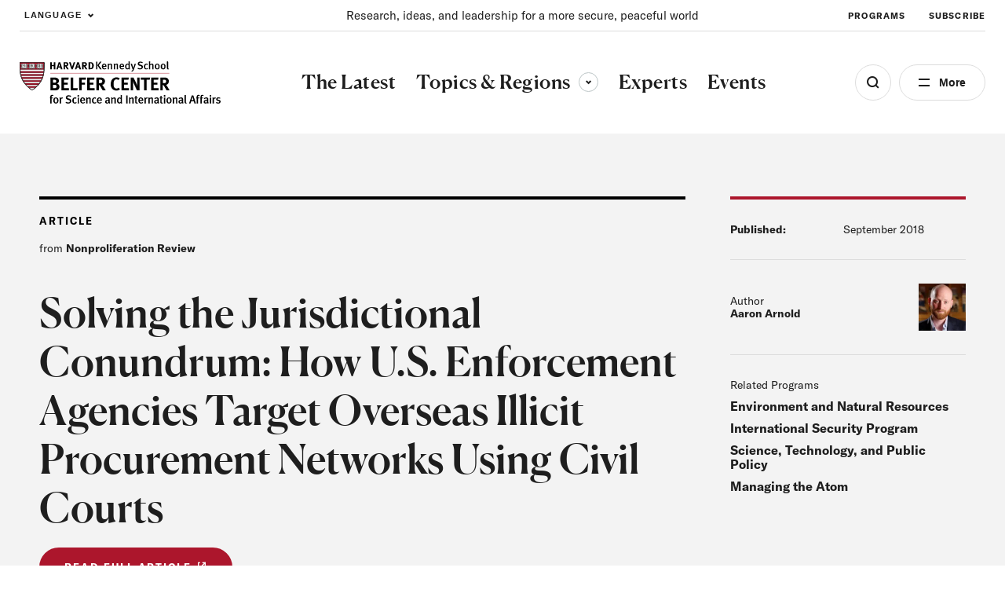

--- FILE ---
content_type: text/html; charset=UTF-8
request_url: https://www.belfercenter.org/publication/solving-jurisdictional-conundrum-how-us-enforcement-agencies-target-overseas-illicit
body_size: 58849
content:
<!DOCTYPE html>
<html lang="en" dir="ltr" prefix="og: https://ogp.me/ns#">
  <head>
    <meta charset="utf-8" />
<link rel="preconnect" href="//www.googletagmanager.com" crossorigin="anonymous" />
<link rel="preconnect" href="//www.google-analytics.com" crossorigin="anonymous" />
<link rel="preconnect" href="//stats.g.doubleclick.net" crossorigin="anonymous" />
<link rel="preload" href="/themes/custom/belfer/assets/fonts/icomoon.woff2?dl8yb7" as="font" crossorigin="anonymous" />
<meta name="description" content="Over the past two decades, the United States has increasingly turned to targeted sanctions and export restrictions, such as those imposed against Iran and North Korea, in order to curb the spread of weapons of mass destruction. One vexing problem, however, is how to contend with jurisdictional hurdles when the violations occur overseas, in countries that are unable or unwilling to assist US enforcement efforts. To solve this problem, US prosecutors are turning to strategies with significant extraterritorial implications—that is, exercising legal authority beyond national borders. One such tool is to use civil legal procedures to seize assets linked to sanctions or export-control violations in jurisdictions that lack cooperative arrangements with US enforcement agencies. While this may be an attractive strategy to bolster enforcement efforts against overseas illicit procurement, using such tools is not without consequence. This article explores the political, legal, and technical implications of enforcing extraterritorial controls against overseas non-state actors by exploring the recent uses of civil-asset forfeiture against Iranian and North Korean procurement networks." />
<link rel="canonical" href="https://www.belfercenter.org/publication/solving-jurisdictional-conundrum-how-us-enforcement-agencies-target-overseas-illicit" />
<link rel="image_src" href="https://www.belfercenter.org/sites/default/files/styles/1200x630/public/2024-08/Belfer%20Center%20logo%20image.jpg?itok=05GNzJn4" />
<meta property="og:site_name" content="The Belfer Center for Science and International Affairs" />
<meta property="og:type" content="website" />
<meta property="og:url" content="https://www.belfercenter.org/publication/solving-jurisdictional-conundrum-how-us-enforcement-agencies-target-overseas-illicit" />
<meta property="og:title" content="Solving the Jurisdictional Conundrum: How U.S. Enforcement Agencies Target Overseas Illicit Procurement Networks Using Civil Courts" />
<meta property="og:image" content="https://www.belfercenter.org/sites/default/files/styles/1200x630/pantheon-files-migration/images/publication/feature/27571522123_bb41352493_o.jpg?itok=F5LBRuIH" />
<meta property="og:image:width" content="1200" />
<meta property="og:image:height" content="630" />
<meta name="Generator" content="Interactive Strategies (https://www.interactivestrategies.com)" />
<meta name="MobileOptimized" content="width" />
<meta name="HandheldFriendly" content="true" />
<meta name="viewport" content="width=device-width, initial-scale=1.0" />
<link rel="manifest" href="https://www.belfercenter.org/themes/custom/belfer/assets/pwa/manifest.json?v=20230824" crossorigin="use-credentials" />
<link rel="apple-touch-icon" href="https://www.belfercenter.org/themes/custom/belfer/assets/pwa/icons/apple-touch-icon.png?v=20230824" sizes="180x180" type="image/png" />
<link rel="mask-icon" href="https://www.belfercenter.org/themes/custom/belfer/assets/pwa/icons/favicon.svg?v=20230824" color="#ffffff" />
<meta name="msapplication-config" content="/themes/custom/belfer/assets/pwa/browserconfig.xml?v=20230824" />
<meta name="msapplication-TileColor" content="#ffffff" />
<meta name="theme-color" content="#ff0000" />
<style>@font-face{font-family:'icomoon';src:url('/themes/custom/belfer/assets/fonts/icomoon.woff2?dl8yb7')format('woff2');font-weight:normal;font-style:normal;font-display:swap;}</style>
<script>  
  window.dataLayer = window.dataLayer || [];
  window.dataLayer.push({
    'topic': 'Illicit Trafficking',
    'region': 'Asia &amp; the Pacific',
    'content_type': 'Article',
    'program': 'Environment and Natural Resources, International Security Program, Science, Technology, and Public Policy, Managing the Atom',
  });
  </script>
<script type="application/ld+json">{
    "@context": "https://schema.org",
    "@graph": [
        {
            "@type": "Article",
            "headline": "Solving the Jurisdictional Conundrum: How U.S. Enforcement Agencies Target Overseas Illicit Procurement Networks Using Civil Courts",
            "name": "Solving the Jurisdictional Conundrum: How U.S. Enforcement Agencies Target Overseas Illicit Procurement Networks Using Civil Courts",
            "datePublished": "2018-09-24",
            "publisher": {
                "@type": "Organization",
                "name": "Belfer Center",
                "url": "https://www.belfercenter.org"
            },
            "author": [
                {
                    "@type": "Person",
                    "name": "Aaron Arnold"
                }
            ],
            "sourceOrganization": [
                {
                    "@type": "Organization",
                    "name": "Nonproliferation Review"
                }
            ]
        },
        {
            "@type": "Organization",
            "name": "The Belfer Center for Science and International Affairs",
            "url": "https://www.belfercenter.org",
            "logo": {
                "@type": "ImageObject",
                "url": "https://www.belfercenter.org/themes/custom/belfer/assets/images/belfer-center-logo-white.svg",
                "width": "271",
                "height": "58"
            },
            "address": {
                "@type": "PostalAddress",
                "streetAddress": "79 John F. Kennedy Street",
                "addressLocality": "Cambridge",
                "addressRegion": "MA",
                "postalCode": "02138",
                "addressCountry": "US"
            },
            "sameAs": [
                "https://www.linkedin.com/company/belfercenter/",
                "https://www.instagram.com/belfercenter/",
                "https://www.youtube.com/user/BelferCenter",
                "https://www.facebook.com/belfercenter/",
                "https://soundcloud.com/belfercenter"
            ]
        }
    ]
}</script>
<link rel="icon" href="/core/misc/favicon.ico" type="image/vnd.microsoft.icon" />

    <title>Solving the Jurisdictional Conundrum: How U.S. Enforcement Agencies Target Overseas Illicit Procurement Networks Using Civil Courts | The Belfer Center for Science and International Affairs</title>
    <link rel="stylesheet" media="all" href="/sites/default/files/css/css_o9s1U8vNhH5Eh3DLa5FUOpC3ffHtqmc_Fkd5CDzay8c.css?delta=0&amp;language=en&amp;theme=belfer&amp;include=eJxFjEEKgDAMBD9U6pMksbGVphqy7cHfK6J4WYYZWBZdxScmSOCX9VhqvId07oSKLzQBKAuCkVN2soIp-TDS-Js4dhusG4qkgBNd2vN-AVnSKME" />
<link rel="stylesheet" media="all" href="/sites/default/files/css/css_lyDVU-6U95aADnVQagke50K45aXSC5mh_3P95w9mj7M.css?delta=1&amp;language=en&amp;theme=belfer&amp;include=eJxFjEEKgDAMBD9U6pMksbGVphqy7cHfK6J4WYYZWBZdxScmSOCX9VhqvId07oSKLzQBKAuCkVN2soIp-TDS-Js4dhusG4qkgBNd2vN-AVnSKME" />

    

    
    <link rel="preload" href="/themes/custom/belfer/assets/fonts/icomoon.woff2?de47sx" as="font" crossorigin="anonymous">
    <link rel="preload" href="/themes/custom/belfer/assets/fonts/canela-medium.woff2" as="font" crossorigin="anonymous">
    <link rel="preload" href="/themes/custom/belfer/assets/fonts/gt-america-standard-regular.woff2" as="font" crossorigin="anonymous">
    <link rel="preload" href="/themes/custom/belfer/assets/fonts/gt-america-standard-regular-italic.woff2" as="font" crossorigin="anonymous">
    <link rel="preload" href="/themes/custom/belfer/assets/fonts/gt-america-standard-bold.woff2" as="font" crossorigin="anonymous">
    <link rel="preload" href="/themes/custom/belfer/assets/fonts/gt-america-standard-bold-italic.woff2" as="font" crossorigin="anonymous">

    <style>
      @font-face {
        font-family: 'icomoon';
        src: url('/themes/custom/belfer/assets/fonts/icomoon.woff2?de47sx') format('woff2');
        font-weight: normal;
        font-style: normal;
        font-display: swap;
      }

      @font-face {
        font-family: 'Canela';
        src: url('/themes/custom/belfer/assets/fonts/canela-medium.woff2') format("woff2");
        font-weight: 500;
        font-style: normal;
        font-display: swap;
      }

      @font-face {
        font-family: 'GT-American-Standard';
        src: url('/themes/custom/belfer/assets/fonts/gt-america-standard-regular.woff2') format("woff2");
        font-weight: 400;
        font-style: normal;
        font-display: swap;
      }

      @font-face {
        font-family: 'GT-American-Standard';
        src: url('/themes/custom/belfer/assets/fonts/gt-america-standard-regular-italic.woff2') format("woff2");
        font-weight: 400;
        font-style: italic;
        font-display: swap;
      }

      @font-face {
        font-family: 'GT-American-Standard';
        src: url('/themes/custom/belfer/assets/fonts/gt-america-standard-bold.woff2') format("woff2");
        font-weight: 700;
        font-style: normal;
        font-display: swap;
      }

      @font-face {
        font-family: 'GT-American-Standard';
        src: url('/themes/custom/belfer/assets/fonts/gt-america-standard-bold-italic.woff2') format("woff2");
        font-weight: 700;
        font-style: italic;
        font-display: swap;
      }
    </style>

        <link rel="preconnect" href="//www.googletagmanager.com" crossorigin="anonymous">
    <link rel="preconnect" href="//www.google-analytics.com" crossorigin="anonymous">
    <link rel="preconnect" href="//www.google.com" crossorigin="anonymous">
    <link rel="preconnect" href="//stats.g.doubleclick.net" crossorigin="anonymous">

    <title></title>
    <meta charset="utf-8">
    <meta name="viewport" content="width=device-width, initial-scale=1.0">

        <link rel="manifest" href="/themes/custom/belfer/assets/pwa/manifest.json" crossorigin="use-credentials">
    <link rel="icon" href="/themes/custom/belfer/assets/pwa/icons/favicon.ico">
    <link rel="icon" href="/themes/custom/belfer/assets/pwa/icons/favicon.svg" type="image/svg+xml">
    <link rel="apple-touch-icon" href="/themes/custom/belfer/assets/pwa/icons/apple-touch-icon.png">
    <meta name="theme-color" content="#ff0000">
    <!-- Google Tag Manager -->
    <script>(function(w,d,s,l,i){w[l]=w[l]||[];w[l].push({'gtm.start':
    new Date().getTime(),event:'gtm.js'});var f=d.getElementsByTagName(s)[0],
    j=d.createElement(s),dl=l!='dataLayer'?'&l='+l:'';j.async=true;j.src=
    'https://www.googletagmanager.com/gtm.js?id='+i+dl;f.parentNode.insertBefore(j,f);
    })(window,document,'script','dataLayer','GTM-PR3RMG');</script>
    <!-- End Google Tag Manager -->
  </head>

  <body class="path-node page-node-type-research-and-analysis">
    <!-- Google Tag Manager (noscript) -->
    <noscript><iframe src="https://www.googletagmanager.com/ns.html?id=GTM-PR3RMG"
    height="0" width="0" style="display:none;visibility:hidden"></iframe></noscript>
    <!-- End Google Tag Manager (noscript) -->
        <a class="skiplink" href="#maincontent">Skip to main content</a>

    
      <div class="dialog-off-canvas-main-canvas" data-off-canvas-main-canvas>
    <div class="page-container">
  
<section
  id="site-header-search"
  class="site-header-search"
  aria-hidden="true"
>
  <div class="site-header-search-inner">

    <form
      role="search"
      method="GET"
      action="/search"
      aria-label="Search by keyword"
    >
      <input
        class="js-search-field"
        type="search"
        name="keywords"
        aria-label="Search"
        placeholder="Search Term"
      >
      <button
        class="js-search-submit"
        type="submit"
        aria-label="Submit"
        disabled
      ></button>
    </form>

    <div class="search-tags">
      <div class="eyebrow -small">Explore the Latest</div>
      <ul class="search-tag-list">      
                  <li class="site-header-utility-nav-item">
                                                <a class="btn -hollow -tag" href="/collection/us-china-relations" target="">
              U.S. China Relations
            </a>
          </li>
                  <li class="site-header-utility-nav-item">
                                                <a class="btn -hollow -tag" href="/topics/energy" target="">
              Energy
            </a>
          </li>
                  <li class="site-header-utility-nav-item">
                                                <a class="btn -hollow -tag" href="/topics/artificial-intelligence" target="">
              Artificial Intelligence
            </a>
          </li>
                  <li class="site-header-utility-nav-item">
                                                <a class="btn -hollow -tag" href="/collection/ukraine" target="">
              Ukraine
            </a>
          </li>
                  <li class="site-header-utility-nav-item">
                                                <a class="btn -hollow -tag" href="/topics/science-technology" target="">
              Science &amp; Tech
            </a>
          </li>
                  <li class="site-header-utility-nav-item">
                                                <a class="btn -hollow -tag" href="/regions/middle-east-north-africa" target="">
              Middle East &amp; North Africa
            </a>
          </li>
              </ul>
    </div>

  </div>

  <button
    class="btn -close site-header-search-close js-search-close"
    type="button"
    aria-label="Close"
  ></button>

</section>
<section
  id="site-header-side-menu"
  class="side-menu"
  data-level="1"
  aria-hidden="true"
>
  <button
    class="btn -close menu-close js-menu-close"
    type="button"
    aria-label="Close"
  ></button>

  <button class="menu-back js-menu-back" type="button" aria-label="Back"></button>

  <div class="inner">
    <nav class="nav" aria-label="Side Navigation">
      <ul class="nav-main">
                  <li>
                                                                                  <a
                class="nav-main-link"
                href="/latest"
                aria-current="false"
                target=""
              >
                <span>The Latest</span>
              </a>
                      </li>
                  <li>
                          <button
                class="nav-main-link nav-main-next js-menu-next"
                type="button"
                aria-label="View Dropdown"
              >
                <span>Topics &amp; Regions</span>
              </button>

              <div class="nav-main-panel" aria-hidden="true">
                <ul class="side-menu-dropdown">
                  <li class="side-menu-dropdown-intro">
                    <p>Research and insight to improve policy and governance at local, national, and global levels.</p>

                                                                <a href="/topics-regions" class="-cta-link -white">View All </a>
                                      </li>

                  <li class="side-menu-dropdown-links">
                                          <section class="side-menu-dropdown-link-section">
                        <div class="eyebrow">Topics</div>

                                                  <ul class="side-menu-dropdown-linklist">
                                                          <li>
                                <a href="/topics/artificial-intelligence" class="side-menu-dropdown-link">Artificial Intelligence</a>
                              </li>
                                                          <li>
                                <a href="/topics/conflict-conflict-resolution" class="side-menu-dropdown-link">Conflict &amp; Conflict Resolution</a>
                              </li>
                                                          <li>
                                <a href="/topics/economics-global-affairs" class="side-menu-dropdown-link">Economics &amp; Global Affairs</a>
                              </li>
                                                          <li>
                                <a href="/topics/energy" class="side-menu-dropdown-link">Energy</a>
                              </li>
                                                          <li>
                                <a href="/topics/environment-climate-change" class="side-menu-dropdown-link">Environment &amp; Climate Change</a>
                              </li>
                                                          <li>
                                <a href="/topics/global-health" class="side-menu-dropdown-link">Global Health</a>
                              </li>
                                                          <li>
                                <a href="/topics/governance" class="side-menu-dropdown-link">Governance</a>
                              </li>
                                                          <li>
                                <a href="/topics/international-relations" class="side-menu-dropdown-link">International Relations</a>
                              </li>
                                                          <li>
                                <a href="/topics/international-security-defense" class="side-menu-dropdown-link">International Security &amp; Defense</a>
                              </li>
                                                          <li>
                                <a href="/topics/nuclear-issues" class="side-menu-dropdown-link">Nuclear Issues</a>
                              </li>
                                                          <li>
                                <a href="/topics/science-technology" class="side-menu-dropdown-link">Science &amp; Technology</a>
                              </li>
                                                      </ul>
                                              </section>
                                          <section class="side-menu-dropdown-link-section">
                        <div class="eyebrow">Regions</div>

                                                  <ul class="side-menu-dropdown-linklist">
                                                          <li>
                                <a href="/regions/arctic" class="side-menu-dropdown-link">Arctic</a>
                              </li>
                                                          <li>
                                <a href="/regions/africa" class="side-menu-dropdown-link">Africa</a>
                              </li>
                                                          <li>
                                <a href="/regions/asia-pacific" class="side-menu-dropdown-link">Asia &amp; the Pacific</a>
                              </li>
                                                          <li>
                                <a href="/regions/europe" class="side-menu-dropdown-link">Europe</a>
                              </li>
                                                          <li>
                                <a href="/regions/middle-east-north-africa" class="side-menu-dropdown-link">Middle East &amp; North Africa</a>
                              </li>
                                                          <li>
                                <a href="/regions/north-america" class="side-menu-dropdown-link">North America</a>
                              </li>
                                                          <li>
                                <a href="/regions/russia" class="side-menu-dropdown-link">Russia</a>
                              </li>
                                                          <li>
                                <a href="/regions/south-america" class="side-menu-dropdown-link">South America</a>
                              </li>
                                                          <li>
                                <a href="/regions/south-asia" class="side-menu-dropdown-link">South Asia</a>
                              </li>
                                                      </ul>
                                              </section>
                                      </li>
                </ul>
              </div>
                      </li>
                  <li>
                                                                                  <a
                class="nav-main-link"
                href="/experts"
                aria-current="false"
                target=""
              >
                <span>Experts</span>
              </a>
                      </li>
                  <li>
                                                                                  <a
                class="nav-main-link"
                href="/events"
                aria-current="false"
                target=""
              >
                <span>Events</span>
              </a>
                      </li>
              </ul>

      <ul class="nav-utility">
                  <li>
                                                            <a
              class="nav-utility-link"
              href="/about-us"
              aria-current="false"
              target=""
              
            >
              <span>About</span>
            </a>
          </li>
                  <li>
                                                            <a
              class="nav-utility-link"
              href="/programs"
              aria-current="false"
              target=""
              
            >
              <span>Programs</span>
            </a>
          </li>
                  <li>
                                                            <a
              class="nav-utility-link"
              href="/fellowships"
              aria-current="false"
              target=""
              
            >
              <span>Fellowships</span>
            </a>
          </li>
                  <li>
                                                            <a
              class="nav-utility-link"
              href="/students"
              aria-current="false"
              target=""
              
            >
              <span>Students</span>
            </a>
          </li>
                  <li>
                                                            <a
              class="nav-utility-link"
              href="/press"
              aria-current="false"
              target=""
              
            >
              <span>For Press</span>
            </a>
          </li>
                  <li>
                                                            <a
              class="nav-utility-link"
              href="/research-analysis"
              aria-current="false"
              target=""
              
            >
              <span>Research &amp; Analysis</span>
            </a>
          </li>
                  <li>
                                                            <a
              class="nav-utility-link"
              href="/careers"
              aria-current="false"
              target=""
              
            >
              <span>Careers</span>
            </a>
          </li>
                  <li>
                                                            <a
              class="nav-utility-link"
              href="/collection/international-security"
              aria-current="false"
              target=""
              data-italic="true"
            >
              <span>International Security</span>
            </a>
          </li>
              </ul>
    </nav>
  </div>
</section>
<header class="site-header">
	<div class="site-header-inner">
				<div
			class="site-header-utility">
						<div class="site-header-language">
				<button type="button" class="site-header-utility-nav-link site-header-language-toggle js-site-header-dropdown-toggle" aria-expanded="false" data-dropdown="true" aria-label="Expand Dropdown Menu">
					Language
				</button>
				<div class="site-header-dropdown js-site-header-dropdown" aria-hidden="true">
					  
<div class="gtranslate_wrapper"></div><script>window.gtranslateSettings = {"switcher_horizontal_position":"left","switcher_vertical_position":"bottom","horizontal_position":"inline","vertical_position":"inline","float_switcher_open_direction":"top","switcher_open_direction":"bottom","default_language":"en","native_language_names":1,"detect_browser_language":0,"add_new_line":1,"select_language_label":"Language","flag_size":32,"flag_style":"2d","globe_size":60,"alt_flags":[],"wrapper_selector":".gtranslate_wrapper","url_structure":"none","custom_domains":null,"languages":["en","ar","zh-CN","fr","ru","es"],"custom_css":""}</script><script>(function(){var js = document.createElement('script');js.setAttribute('src', '/modules/contrib/gtranslate/js/ln.js');js.setAttribute('data-gt-orig-url', '/publication/solving-jurisdictional-conundrum-how-us-enforcement-agencies-target-overseas-illicit');js.setAttribute('data-gt-orig-domain', 'www.belfercenter.org');document.body.appendChild(js);})();</script>

				</div>
			</div>

						<div class="site-header-mission">
				<p>Research, ideas, and leadership for a more secure, peaceful world </p>
			</div>

						<nav class="site-header-utility-nav" aria-label="Utility Navigation">
				<ul class="site-header-utility-nav-items">
											<li class="site-header-utility-nav-item">
																												<a class="site-header-utility-nav-link" href="/programs" target="">
								Programs
							</a>
						</li>
											<li class="site-header-utility-nav-item">
																												<a class="site-header-utility-nav-link" href="/subscribe" target="">
								Subscribe
							</a>
						</li>
									</ul>
			</nav>
		</div>

		<div
			class="site-header-main">
						<a class="logo" href="/" aria-label="HARVARD Kennedy School - Belfer Center">
				<img src="/themes/custom/belfer/assets/images/belfer-center-logo.svg" width="275" height="59" alt="HARVARD Kennedy School - Belfer Center for Science and International Affairs">
			</a>

						<nav class="site-header-nav" aria-label="Main Site Navigation">
				<ul class="site-header-nav-items">
																	<li class="site-header-nav-item">
																																															<a class="site-header-nav-item-link" href="/latest" aria-current="false" target="">
									<span>The Latest</span>
								</a>
													</li>
																	<li class="site-header-nav-item">
																															<button type="button" class="site-header-nav-item-link js-site-header-dropdown-toggle" aria-current="false" aria-expanded="false" aria-controls="site-header-dropdown-topics-regions" data-dropdown="true">
									Topics &amp; Regions
									<span class="dropdown-arrow">
										<span class="sr-text">Toggle sub-menu</span>
									</span>
								</button>

																<div id="site-header-dropdown-topics-regions" class="site-header-dropdown js-site-header-dropdown" data-type="full-width" aria-hidden="true" >
									<div class="site-header-dropdown-inner">
										<div class="site-header-dropdown-content">
											<div class="site-header-dropdown-intro">
												<p>Research and insight to improve policy and governance at local, national, and global levels.</p>

																																						<a href="/topics-regions" class="-cta-link">View All </a>
																							</div>

											<div class="site-header-dropdown-links">
																									<section class="site-header-dropdown-link-section">
														<div class="eyebrow">Topics</div>

																													<ul class="site-header-dropdown-linklist">
																																	<li>
																		<a href="/topics/artificial-intelligence">Artificial Intelligence</a>
																	</li>
																																	<li>
																		<a href="/topics/conflict-conflict-resolution">Conflict &amp; Conflict Resolution</a>
																	</li>
																																	<li>
																		<a href="/topics/economics-global-affairs">Economics &amp; Global Affairs</a>
																	</li>
																																	<li>
																		<a href="/topics/energy">Energy</a>
																	</li>
																																	<li>
																		<a href="/topics/environment-climate-change">Environment &amp; Climate Change</a>
																	</li>
																																	<li>
																		<a href="/topics/global-health">Global Health</a>
																	</li>
																																	<li>
																		<a href="/topics/governance">Governance</a>
																	</li>
																																	<li>
																		<a href="/topics/international-relations">International Relations</a>
																	</li>
																																	<li>
																		<a href="/topics/international-security-defense">International Security &amp; Defense</a>
																	</li>
																																	<li>
																		<a href="/topics/nuclear-issues">Nuclear Issues</a>
																	</li>
																																	<li>
																		<a href="/topics/science-technology">Science &amp; Technology</a>
																	</li>
																															</ul>
																											</section>
																									<section class="site-header-dropdown-link-section">
														<div class="eyebrow">Regions</div>

																													<ul class="site-header-dropdown-linklist">
																																	<li>
																		<a href="/regions/arctic">Arctic</a>
																	</li>
																																	<li>
																		<a href="/regions/africa">Africa</a>
																	</li>
																																	<li>
																		<a href="/regions/asia-pacific">Asia &amp; the Pacific</a>
																	</li>
																																	<li>
																		<a href="/regions/europe">Europe</a>
																	</li>
																																	<li>
																		<a href="/regions/middle-east-north-africa">Middle East &amp; North Africa</a>
																	</li>
																																	<li>
																		<a href="/regions/north-america">North America</a>
																	</li>
																																	<li>
																		<a href="/regions/russia">Russia</a>
																	</li>
																																	<li>
																		<a href="/regions/south-america">South America</a>
																	</li>
																																	<li>
																		<a href="/regions/south-asia">South Asia</a>
																	</li>
																															</ul>
																											</section>
																							</div>
										</div>
									</div>
								</div>
													</li>
																	<li class="site-header-nav-item">
																																															<a class="site-header-nav-item-link" href="/experts" aria-current="false" target="">
									<span>Experts</span>
								</a>
													</li>
																	<li class="site-header-nav-item">
																																															<a class="site-header-nav-item-link" href="/events" aria-current="false" target="">
									<span>Events</span>
								</a>
													</li>
									</ul>
			</nav>

			<div class="site-header-buttons">
				<button class="site-header-search-toggle js-search-open" type="button" aria-label="Open Search Menu" aria-expanded="false" aria-controls="site-header-search"></button>

				<button class="site-header-side-menu-toggle js-site-header-side-menu-toggle" type="button" aria-label="Open Menu" aria-expanded="false" aria-controls="site-header-side-menu">More</button>
			</div>
		</div>
	</div>
</header>


  <main id="maincontent">
    <article class="grid-container">
      
<div data-drupal-messages-fallback class="hidden"></div>

<header
  class="hero hero-article"
  data-type="article"
  data-subnav="false"
>
  <div class="hero-article-inner">
    <div class="hero-article-content">
      <div class="hero-article-main">
        <div class="hero-article-type">
          
                      <div class="eyebrow">Article</div>
          
                      <div class="hero-article-type-source">
              from
                              <strong>Nonproliferation Review</strong>
                
                          </div>
                  </div>

        <div class="hero-article-text">
          <div class="hero-article-text-inner">
            <h1 class="h4">Solving the Jurisdictional Conundrum: How U.S. Enforcement Agencies Target Overseas Illicit Procurement Networks Using Civil Courts</h1>

                          <div class="media-meta">
                
                              </div>
            
                      </div>

                  </div>

        <div class="article-tools">
      <div class="article-tools-info-button">
                    
                        <a href="https://www.tandfonline.com/doi/full/10.1080/10736700.2018.1515695" class="btn -medium -red">READ FULL ARTICLE</a>
              
          </div>
  
  <ul class="article-tool-buttons">
          <li>
        <button type="button" class="article-tool-buttons-btn js-dialog-open" data-tool="citation" data-a11y-dialog-show="citation-dialog"><span class="sr-text">View Citation</span></button>
      </li>
        <li>
      <aside class="social-share" data-expanded="false">
  <button
    id="social-share-toggle"
    type="button"
    class="social-share-toggle article-tool-buttons-btn js-social-share-toggle"
    aria-expanded="false"
    aria-controls="social-share-services"
  >
    <span class="sr-text">Share</span>
  </button>
  <div
    id="social-share-services"
    class="social-share-services-container"
    aria-hidden="true"
    aria-labelledby="social-share-toggle"
  >
    <ul class="social-share-services">
      <li><button type="button" class="social-share-btn js-social-share-btn" data-service="facebook"><span class="sr-text">Share on Facebook</span></button></li>
      <li><button type="button" class="social-share-btn js-social-share-btn" data-service="x"><span class="sr-text">Share on Twitter</span></button></li>
      <li><button type="button" class="social-share-btn js-social-share-btn" data-service="linkedin"><span class="sr-text">Share on LinkedIn</span></button></li>
    </ul>
  </div>
</aside>
    </li>
    <li>
      <button type="button" class="article-tool-buttons-btn js-social-share-print" data-tool="print"><span class="sr-text">Print</span></button>
    </li>
  </ul>
</div>
      </div>

      <div class="hero-article-sidebar">
        
        
                
        <div class="hero-meta">
            <span class="hero-meta-title">Published:</span>

                          <span>September 2018</span>
                    </div>

                          <div class="hero-person-block">
    

<div class="hero-person js-link-event">
  <div class="hero-person-text">
    <p>
      Author<br>
      <strong>
                  <a href="https://www.belfercenter.org/person/aaron-arnold" class="js-link-event-link">Aaron Arnold</a>
              </strong>
    </p>
  </div>

  <div class="hero-person-image">
        <picture><img loading="lazy" src="/sites/default/files/styles/profile_picture_tiny/pantheon-files-migration/images/person/headshot/image-2018-08-07.png.webp?h=ccf4241d&amp;itok=p5A7Ik4L" width="120" height="120">
  </picture>



  </div>
</div>


    </div>
        
                  <div class="hero-related-programs">
            <p>Related Programs</p>
            <ul>
                              <li>
                  <a href="/programs/environment-and-natural-resources" hreflang="en">Environment and Natural Resources</a>
                </li>
                              <li>
                  <a href="/programs/international-security-program" hreflang="en">International Security Program</a>
                </li>
                              <li>
                  <a href="/programs/science-technology-and-public-policy" hreflang="en">Science, Technology, and Public Policy</a>
                </li>
                              <li>
                  <a href="/programs/managing-atom" hreflang="en">Managing the Atom</a>
                </li>
                          </ul>
          </div>
              </div>
    </div>

              <div class="hero-media">
        <figure class="hero-media-image">
  <div class="figure-inner">
        <picture loading="lazy" width="440" height="300">
                  <source srcset="/sites/default/files/styles/440xy/pantheon-files-migration/images/publication/feature/27571522123_bb41352493_o.jpg.webp?itok=fqGl6gcE 1x" media="(max-width: 439px)" type="image/webp" width="440" height="330"/>
              <source srcset="/sites/default/files/styles/1440xy/pantheon-files-migration/images/publication/feature/27571522123_bb41352493_o.jpg.webp?itok=UBJ1BEED 1x" media="(min-width: 1024px) and (max-width: 1439px)" type="image/webp" width="1440" height="1080"/>
              <source srcset="/sites/default/files/styles/1700xy/pantheon-files-migration/images/publication/feature/27571522123_bb41352493_o.jpg.webp?itok=pckI2vRn 1x" media="(min-width: 1440px)" type="image/webp" width="1700" height="1275"/>
                    <img loading="lazy" width="440" height="300" src="/sites/default/files/styles/440x300/pantheon-files-migration/images/publication/feature/27571522123_bb41352493_o.jpg.webp?h=5ca4ce74&amp;itok=LqEjDRzQ" alt="Blogtrepreneur/Flickr">

  </picture>



                      <div class="photo-credit" data-theme="dark">
        <button type="button" aria-expanded="false" class="photo-credit-btn js-photo-credit-toggle"><span class="sr-text">Photo Credit Toggle</span></button>
        <div class="photo-credit-content js-photo-credit-content" aria-hidden="true" title="Blogtrepreneur/Flickr"><span class="photo-credit-attribution">Blogtrepreneur/Flickr</span></div>
      </div>
      </div>
  </figure>

      </div>
    
        
        
          </div>

  </header>
<article class="text-block-layout">
  <div class="text-block wysiwyg-content">
    <h2>Abstract</h2>
<p>Over the past two decades, the United States has increasingly turned to targeted sanctions and export restrictions, such as those imposed against Iran and North Korea, in order to curb the spread of weapons of mass destruction. One vexing problem, however, is how to contend with jurisdictional hurdles when the violations occur overseas, in countries that are unable or unwilling to assist US enforcement efforts. To solve this problem, US prosecutors are turning to strategies with significant extraterritorial implications—that is, exercising legal authority beyond national borders. One such tool is to use civil legal procedures to seize assets linked to sanctions or export-control violations in jurisdictions that lack cooperative arrangements with US enforcement agencies. While this may be an attractive strategy to bolster enforcement efforts against overseas illicit procurement, using such tools is not without consequence. This article explores the political, legal, and technical implications of enforcing extraterritorial controls against overseas non-state actors by exploring the recent uses of civil-asset forfeiture against Iranian and North Korean procurement networks.</p>

  </div>

  
  <div class="text-block-sidebar">
    
    <div class="sidebar-latest">
  <div class="sidebar-latest-inner">
    <div class="sidebar-latest-title">The latest from Belfer</div>
    <ul>
    </ul>
          <div class="more">
        <a href="/research-analysis" hreflang="en">See more</a>
      </div>
      </div>
</div>
  </div>
 
</article>
<div class="citation-block">
  <div class="citation-block-header text-block-header">Recommended citation</div>
  <div class="citation-block-content">
    <div class="js-copy-citation-text">
      <p><p>Aaron Arnold (2018): Solving the jurisdictional conundrum: how US enforcement agencies target overseas illicit procurement networks using civil courts, The Nonproliferation Review, DOI: 10.1080/10736700.2018.1515695</p>
</p>
    </div>
    <button type="button" class="btn -red -medium js-copy-citation-btn">Copy to Clipboard</button>
  </div>
</div>
<div class="section-nav-bar js-section-nav" aria-hidden="true">
  <div class="section-nav-bar-inner">
    <div class="section-nav-bar-title">
      <p>Solving the Jurisdictional Conundrum: How U.S. Enforcement Agencies Target Overseas Illicit Procurement Networks Using Civil Courts</p>
    </div>
    <div class="article-tools">
  
  <ul class="article-tool-buttons">
          <li>
        <button type="button" class="article-tool-buttons-btn js-dialog-open" data-tool="citation" data-a11y-dialog-show="citation-dialog"><span class="sr-text">View Citation</span></button>
      </li>
        <li>
      <aside class="social-share" data-expanded="false">
  <button
    id="social-share-toggle"
    type="button"
    class="social-share-toggle article-tool-buttons-btn js-social-share-toggle"
    aria-expanded="false"
    aria-controls="social-share-services"
  >
    <span class="sr-text">Share</span>
  </button>
  <div
    id="social-share-services"
    class="social-share-services-container"
    aria-hidden="true"
    aria-labelledby="social-share-toggle"
  >
    <ul class="social-share-services">
      <li><button type="button" class="social-share-btn js-social-share-btn" data-service="facebook"><span class="sr-text">Share on Facebook</span></button></li>
      <li><button type="button" class="social-share-btn js-social-share-btn" data-service="x"><span class="sr-text">Share on Twitter</span></button></li>
      <li><button type="button" class="social-share-btn js-social-share-btn" data-service="linkedin"><span class="sr-text">Share on LinkedIn</span></button></li>
    </ul>
  </div>
</aside>
    </li>
    <li>
      <button type="button" class="article-tool-buttons-btn js-social-share-print" data-tool="print"><span class="sr-text">Print</span></button>
    </li>
  </ul>
</div>
  </div>
</div>
<article class="text-block-layout">
  <div class="text-block wysiwyg-content">
    
<div class="info-block">
  <div class="inner">
    <div class="info-block-title h8">Want to read more?</div>
    <div class="info-block-text">
      <p>The full text of this publication is available via Nonproliferation Review.</p>
    </div>
        <div class="info-block-cta">
      <a href="https://www.tandfonline.com/doi/full/10.1080/10736700.2018.1515695" class="btn -medium -red">Read full article</a>
    </div>
  </div>
</div>
  </div>
  <div class="text-block-sidebar"></div>
</article>
<article class="tags">
      <a href="/regions/asia-pacific" class="btn -tag">Asia &amp; the Pacific</a>
      <a href="/programs/environment-and-natural-resources" class="btn -tag">Environment and Natural Resources</a>
      <a href="/topics/conflict-conflict-resolution/illicit-trafficking" class="btn -tag">Illicit Trafficking</a>
      <a href="/programs/international-security-program" class="btn -tag">International Security Program</a>
      <a href="/topics/nuclear-issues/irans-nuclear-program" class="btn -tag">Iran&#039;s Nuclear Program</a>
      <a href="/programs/managing-atom" class="btn -tag">Managing the Atom</a>
      <a href="/regions/middle-east-north-africa" class="btn -tag">Middle East &amp; North Africa</a>
      <a href="/topics/nuclear-issues/north-korea-nuclear-program" class="btn -tag">North Korea Nuclear Program</a>
      <a href="/topics/nuclear-issues" class="btn -tag">Nuclear Issues</a>
      <a href="/programs/science-technology-and-public-policy" class="btn -tag">Science, Technology, and Public Policy</a>
  </article>
<div
  id="citation-dialog"
  class="dialog"
  aria-labelledby="dialog-title-citation-dialog"
  aria-hidden="true"
  data-a11y-dialog="citation-dialog"
  data-image="false"
  data-citation="true"
>
  <div class="dialog-overlay js-dialog-overlay" data-a11y-dialog-hide></div>
  <div class="dialog-main" role="document">
    <button type="button" class="dialog-close js-dialog-close" data-a11y-dialog-hide aria-label="Close dialog"></button>
    <div class="dialog-content">
      <div class="dialog-content-inner">

        <div class="dialog-text">

          
            <div id="dialog-title-citation-dialog" class="dialog-citation-header">Recommended citation</div>
            <div class="dialog-citation-content">
              <div class="js-copy-citation-text">
                <p><p>Aaron Arnold (2018): Solving the jurisdictional conundrum: how US enforcement agencies target overseas illicit procurement networks using civil courts, The Nonproliferation Review, DOI: 10.1080/10736700.2018.1515695</p>
</p>
              </div>
              <button type="button" class="btn -red -medium js-copy-citation-btn">Copy to Clipboard</button>
            </div>

          
                  </div>
      </div>
    </div>
  </div>
</div>
<article class="author-block">

  <div class="inner">

          <div class="author-block-image">
                  <a href="https://www.belfercenter.org/person/aaron-arnold" class="author-block-image-link">    <picture><img loading="lazy" src="/sites/default/files/styles/300x324/pantheon-files-migration/images/person/headshot/image-2018-08-07.png.webp?h=ccf4241d&amp;itok=ccTvECLU" width="300" height="324">
  </picture>


</a>
              </div>
    
    <div class="author-block-content">

      <div class="eyebrow -small">Author</div>

      <h2 class="h2">
                  <a href="https://www.belfercenter.org/person/aaron-arnold">Aaron Arnold</a>
              </h2>

      

              <div class="author-block-text">
          <div class="author-block-text-header">More From This Expert</div>
          <div class="wysiwyg-content"><p><a href="/publication/irans-atomic-archive-lessons-learned-export-controls-and-inspections" hreflang="en">Iran&#039;s Atomic Archive: Lessons Learned for Export Controls and Inspections</a></p><p><a href="/publication/financial-sanctions-dilemma" hreflang="en">A Financial Sanctions Dilemma</a></p></div>
        </div>
      
    </div>

  </div>

</article>
<article class="up-next -is-full-bleed">

  <div class="inner">

    <div class="header">Up Next</div>

    <div class="up-next-feature">
      



<article class="card js-link-event">

      <div class="card-image">
          <picture loading="lazy" width="440" height="250">
                  <source srcset="/sites/default/files/styles/440x250/pantheon-files-migration/images/publication/feature/Pekkanen_Photo.jpg.webp?h=265e640d&amp;itok=x_sc6cO- 1x" media="(max-width: 439px)" type="image/webp" width="440" height="250"/>
              <source srcset="/sites/default/files/styles/708x400/pantheon-files-migration/images/publication/feature/Pekkanen_Photo.jpg.webp?h=265e640d&amp;itok=htlDph56 1x" media="(min-width: 440px) and (max-width: 767px)" type="image/webp" width="708" height="400"/>
              <source srcset="/sites/default/files/styles/900x510/pantheon-files-migration/images/publication/feature/Pekkanen_Photo.jpg.webp?h=265e640d&amp;itok=sYojr5YA 1x" media="(min-width: 768px)" type="image/webp" width="900" height="510"/>
                    <img loading="lazy" width="440" height="250" src="/sites/default/files/styles/440x250/pantheon-files-migration/images/publication/feature/Pekkanen_Photo.jpg.webp?h=265e640d&amp;itok=x_sc6cO-" alt="A set of NanoRacks CubeSats is photographed by an Expedition 38 crew member after the deployment by the Small Satellite Orbital Deployer (SSOD).">

  </picture>


              
<div class="photo-credit" data-theme="dark">
  <button type="button" aria-expanded="false" class="photo-credit-btn js-photo-credit-toggle"><span class="sr-text">Photo Credit Toggle</span></button>
  <div class="photo-credit-content js-photo-credit-content" aria-hidden="true" title="NASA"><span class="photo-credit-attribution">NASA</span></div>
</div>
                      </div>
  
  <div class="card-text">

          <div class="type -small">Article</div>
    
    <h3 class="card-title">
      <a
        href="/publication/small-satellites-big-data-uncovering-invisible-maritime-security"
        class="card-link js-link-event-link"
        
                      >Small Satellites, Big Data: Uncovering the Invisible in Maritime Security</a>
    </h3>

    
    
            <div class="card-meta">
                  <span class="publication-display-date">Fall 2022</span>
                          <span>by  Saadia  Pekkanen, Setsuko Aoki and John Mittleman</span>
        
              </div>
    
    
    
          <div class="card-program"><p>From International Security Program</p></div>
    
  </div>

</article>
    </div>

    <div class="up-next-list">

      <ul class="up-next-cards">
            



<li class="card js-link-event">

      <div class="card-image">
      
                      </div>
  
  <div class="card-text">

          <div class="type -small">Article</div>
    
    <h3 class="card-title">
      <a
        href="/publication/white-power-music-scene-funding-extreme-right"
        class="card-link js-link-event-link"
        
                      >The White Power Music Scene — Funding the Extreme Right</a>
    </h3>

    
    
            <div class="card-meta">
                  <time datetime="2021-09-29T12:00:00Z" class="datetime">Sep. 29, 2021</time>

                          <span>by  Augusta Dell’Omo and Maximilian Kreter</span>
        
              </div>
    
    
    
    
  </div>

</li>
    



<li class="card js-link-event">

      <div class="card-image">
          <picture><img loading="lazy" src="/sites/default/files/styles/300x170/pantheon-files-migration/images/publication/feature/sco_2017-enl.svg_.png.webp?h=0f566af5&amp;itok=0XX7fjju" width="300" height="170" alt="Map of Shanghai Cooperation Organization countries in 2017">
  </picture>



  
<div class="photo-credit" data-theme="dark">
  <button type="button" aria-expanded="false" class="photo-credit-btn js-photo-credit-toggle"><span class="sr-text">Photo Credit Toggle</span></button>
  <div class="photo-credit-content js-photo-credit-content" aria-hidden="true" title="Wikimedia CC"><span class="photo-credit-attribution">Wikimedia CC</span></div>
</div>

                      </div>
  
  <div class="card-text">

          <div class="type -small">Policy Briefs</div>
    
    <h3 class="card-title">
      <a
        href="/publication/iranian-membership-shanghai-cooperation-organization-motivations-and-implications"
        class="card-link js-link-event-link"
        
                      >Iranian Membership in the Shanghai Cooperation Organization: Motivations and Implications</a>
    </h3>

    
    
            <div class="card-meta">
                  <time datetime="2021-09-15T12:00:00Z" class="datetime">Sep. 15, 2021</time>

                          <span>by  Nicole Grajewski</span>
        
              </div>
    
    
    
    
  </div>

</li>

      </ul>

    </div>

  </div>

</article>



    </article>
  </main>

  <footer class="site-footer">
  <div class="site-footer-inner">
    <div class="site-footer-top">
  <div class="site-footer-left">
    <div class="site-footer-main">
      <div class="site-footer-logo-contact">
        <a class="logo" href="/" aria-label="HARVARD Kennedy School - Belfer Center">
          <img src="/themes/custom/belfer/assets/images/belfer-center-logo-white-footer.svg" width="275" height="59" alt="HARVARD Kennedy School - Belfer Center for Science and International Affairs">
        </a>

        <div class="site-footer-contact">
          <p>79 John F. Kennedy Street, <br>Cambridge, MA 02138</p>
        </div>

                <div class="site-footer-awards">
          <img src="/themes/custom/belfer/assets/images/w3-gold.png" alt="2025 W3 Gold Winner" title="2025 W3 Gold Winner" width="90" height="90" loading="lazy">
        </div>
      </div>

      <nav
        class="site-footer-social"
        aria-label="Social Media Links"
      >
        <ul>
                      <li>
              <a
                class="icon-linkedin"
                href="https://www.linkedin.com/company/belfercenter/"
                target="_blank"
                rel="noopener"
              >
                <span class="sr-text">linkedin</span>
              </a>
            </li>
                      <li>
              <a
                class="icon-instagram"
                href="https://www.instagram.com/belfercenter/"
                target="_blank"
                rel="noopener"
              >
                <span class="sr-text">instagram</span>
              </a>
            </li>
                      <li>
              <a
                class="icon-youtube"
                href="https://www.youtube.com/user/BelferCenter"
                target="_blank"
                rel="noopener"
              >
                <span class="sr-text">youtube</span>
              </a>
            </li>
                      <li>
              <a
                class="icon-facebook"
                href="https://www.facebook.com/belfercenter/"
                target="_blank"
                rel="noopener"
              >
                <span class="sr-text">facebook</span>
              </a>
            </li>
                      <li>
              <a
                class="icon-soundcloud"
                href="https://soundcloud.com/belfercenter"
                target="_blank"
                rel="noopener"
              >
                <span class="sr-text">soundcloud</span>
              </a>
            </li>
                  </ul>
      </nav>
    </div>
  </div>

  <div class="site-footer-right">
    <nav class="site-footer-nav" aria-label="Footer Navigation">
      <ul>
                  <li>
                                                <a
              aria-current="false"
              href="/about-us"
              target=""
            >About</a>
          </li>
                  <li>
                                                <a
              aria-current="false"
              href="/events"
              target=""
            >Events</a>
          </li>
                  <li>
                                                <a
              aria-current="false"
              href="/press"
              target=""
            >For Press</a>
          </li>
                  <li>
                                                <a
              aria-current="false"
              href="https://www.belfercenter.org/fellowships"
              target="_blank"
            >Fellowships</a>
          </li>
                  <li>
                                                <a
              aria-current="false"
              href="/students"
              target=""
            >Students</a>
          </li>
                  <li>
                                                <a
              aria-current="false"
              href="/subscribe"
              target=""
            >Subscribe</a>
          </li>
                  <li>
                                                <a
              aria-current="false"
              href="/careers"
              target=""
            >Careers</a>
          </li>
                  <li>
                                                <a
              aria-current="false"
              href="/about-contact-us"
              target=""
            >Contact Us</a>
          </li>
              </ul>
    </nav>

        <div class="site-footer-subscribe-form">
      <div class="site-footer-subscribe-form-inner">
        <div class="eyebrow">Stay Informed</div>
        <p>Bringing scholarship and insight to the world’s top issues.</p>
        <form method="GET" action="/subscribe">
          <input type="email" name="email" class="site-footer-email-subscribe-input" placeholder="Your email address..." aria-label="Email address" required>
          <input type="submit" class="btn -red -full site-footer-email-subscribe-submit" value="Subscribe Now">
        </form>
      </div>
    </div>
  </div>
</div>

<div class="site-footer-bottom">
    <div class="site-footer-copyright">
    <p>Copyright &copy; 2026 The President and Fellows of Harvard College</p>
  </div>

    <nav class="site-footer-legal-nav" aria-label="Policy Navigation">
    <ul>
      <li id="cookie-yes-dns-link" style="display: none;"><a href="javascript:void(0)" onclick="if (typeof revisitCkyConsent === 'function') { revisitCkyConsent() }">Do Not Sell or Share My Personal Information</a></li>
      <script>
        const cyDNSIntervalLimit = 15000,
              cyDNSLinkInterval = setInterval(() => {
                if (typeof revisitCkyConsent === 'function') {
                  document.getElementById('cookie-yes-dns-link').removeAttribute("style");
                  clearInterval(cyDNSLinkInterval);
                }
              }, 500);
        setTimeout(() => { clearInterval(cyDNSLinkInterval); }, cyDNSIntervalLimit);
      </script>
              <li>
                                        <a
            aria-current="false"
            href="/privacy-policy"
            target=""
          >Privacy Policy</a>
        </li>
              <li>
                                        <a
            aria-current="false"
            href="https://accessibility.harvard.edu/"
            target="_blank"
          >Harvard Accessibility Policy</a>
        </li>
              <li>
                                        <a
            aria-current="false"
            href="https://accessibility.huit.harvard.edu/digital-accessibility-policy"
            target="_blank"
          >Harvard Digital Accessibility Policy</a>
        </li>
          </ul>
  </nav>
</div>

  </div>
</footer>

</div>

  </div>

    

    <script type="application/json" data-drupal-selector="drupal-settings-json">{"path":{"baseUrl":"\/","pathPrefix":"","currentPath":"node\/21361","currentPathIsAdmin":false,"isFront":false,"currentLanguage":"en"},"pluralDelimiter":"\u0003","suppressDeprecationErrors":true,"user":{"uid":0,"permissionsHash":"1351b72ad79974e9e55908571fab9440d6e096c0f859b885d2d1dc81511991fd"}}</script>
<script src="/core/assets/vendor/jquery/jquery.min.js?v=4.0.0-rc.1"></script>
<script src="/sites/default/files/js/js_Tu83Haob_lwYHcIKtFMK-4fsVEnir_wpkKo5jK-xZ_Y.js?scope=footer&amp;delta=1&amp;language=en&amp;theme=belfer&amp;include=eJxLSs1JSy3ST0osTtVJArPji0uKSpNLSotS9UsyUuNzEktSi0sAMDUPgw"></script>


        <div class="js-blocker"></div>
  </body>
</html>


--- FILE ---
content_type: text/css
request_url: https://www.belfercenter.org/sites/default/files/css/css_lyDVU-6U95aADnVQagke50K45aXSC5mh_3P95w9mj7M.css?delta=1&language=en&theme=belfer&include=eJxFjEEKgDAMBD9U6pMksbGVphqy7cHfK6J4WYYZWBZdxScmSOCX9VhqvId07oSKLzQBKAuCkVN2soIp-TDS-Js4dhusG4qkgBNd2vN-AVnSKME
body_size: 36703
content:
/* @license GPL-2.0-or-later https://www.drupal.org/licensing/faq */
[data-simplebar]{align-content:flex-start;align-items:flex-start;flex-flow:column wrap;justify-content:flex-start;position:relative}.simplebar-wrapper{height:inherit;max-height:inherit;max-width:inherit;overflow:hidden;width:inherit}.simplebar-mask{direction:inherit;height:auto!important;overflow:hidden;width:auto!important;z-index:0}.simplebar-mask,.simplebar-offset{inset:0;margin:0;padding:0;position:absolute}.simplebar-offset{-webkit-overflow-scrolling:touch;box-sizing:inherit!important;direction:inherit!important;resize:none!important}.simplebar-content-wrapper{-ms-overflow-style:none;box-sizing:border-box!important;direction:inherit;display:block;height:100%;max-height:100%;max-width:100%;overflow:auto;position:relative;scrollbar-width:none;width:auto}.simplebar-content-wrapper::-webkit-scrollbar,.simplebar-hide-scrollbar::-webkit-scrollbar{display:none;height:0;width:0}.simplebar-content:after,.simplebar-content:before{content:" ";display:table}.simplebar-placeholder{max-height:100%;max-width:100%;pointer-events:none;width:100%}.simplebar-height-auto-observer-wrapper{box-sizing:inherit!important;flex-basis:0;flex-grow:inherit;flex-shrink:0;float:left;height:100%;margin:0;max-height:1px;max-width:1px;overflow:hidden;padding:0;pointer-events:none;position:relative;width:100%;z-index:-1}.simplebar-height-auto-observer{box-sizing:inherit;display:block;height:1000%;left:0;min-height:1px;min-width:1px;opacity:0;top:0;width:1000%;z-index:-1}.simplebar-height-auto-observer,.simplebar-track{overflow:hidden;pointer-events:none;position:absolute}.simplebar-track{bottom:0;right:0;z-index:1}[data-simplebar].simplebar-dragging,[data-simplebar].simplebar-dragging .simplebar-content{pointer-events:none;-webkit-user-select:none;user-select:none}[data-simplebar].simplebar-dragging .simplebar-track{pointer-events:all}.simplebar-scrollbar{left:0;min-height:10px;position:absolute;right:0}.simplebar-scrollbar:before{background:#fff;border-radius:7px;content:"";inset:2px;opacity:0;position:absolute;transition:opacity .2s linear .5s}.simplebar-scrollbar.simplebar-visible:before{opacity:.5;transition-delay:0s;transition-duration:0s}.simplebar-track.simplebar-vertical{top:0;width:11px}.simplebar-track.simplebar-horizontal{height:11px;left:0}.simplebar-track.simplebar-horizontal .simplebar-scrollbar{inset:0 auto 0 0;min-height:0;min-width:10px;width:auto}[data-simplebar-direction=rtl] .simplebar-track.simplebar-vertical{left:0;right:auto}.simplebar-dummy-scrollbar-size{-ms-overflow-style:scrollbar!important;direction:rtl;height:500px;opacity:0;overflow-x:scroll;overflow-y:hidden;position:fixed;visibility:hidden;width:500px}.simplebar-dummy-scrollbar-size>div{height:200%;margin:10px 0;width:200%}.simplebar-hide-scrollbar{-ms-overflow-style:none;left:0;overflow-y:scroll;position:fixed;scrollbar-width:none;visibility:hidden}@font-face{font-family:swiper-icons;font-style:normal;font-weight:400;src:url("data:application/font-woff;charset=utf-8;base64, [base64]//wADZ2x5ZgAAAywAAADMAAAD2MHtryVoZWFkAAABbAAAADAAAAA2E2+eoWhoZWEAAAGcAAAAHwAAACQC9gDzaG10eAAAAigAAAAZAAAArgJkABFsb2NhAAAC0AAAAFoAAABaFQAUGG1heHAAAAG8AAAAHwAAACAAcABAbmFtZQAAA/gAAAE5AAACXvFdBwlwb3N0AAAFNAAAAGIAAACE5s74hXjaY2BkYGAAYpf5Hu/j+W2+MnAzMYDAzaX6QjD6/4//Bxj5GA8AuRwMYGkAPywL13jaY2BkYGA88P8Agx4j+/8fQDYfA1AEBWgDAIB2BOoAeNpjYGRgYNBh4GdgYgABEMnIABJzYNADCQAACWgAsQB42mNgYfzCOIGBlYGB0YcxjYGBwR1Kf2WQZGhhYGBiYGVmgAFGBiQQkOaawtDAoMBQxXjg/wEGPcYDDA4wNUA2CCgwsAAAO4EL6gAAeNpj2M0gyAACqxgGNWBkZ2D4/wMA+xkDdgAAAHjaY2BgYGaAYBkGRgYQiAHyGMF8FgYHIM3DwMHABGQrMOgyWDLEM1T9/w8UBfEMgLzE////P/5//f/V/xv+r4eaAAeMbAxwIUYmIMHEgKYAYjUcsDAwsLKxc3BycfPw8jEQA/[base64]/uznmfPFBNODM2K7MTQ45YEAZqGP81AmGGcF3iPqOop0r1SPTaTbVkfUe4HXj97wYE+yNwWYxwWu4v1ugWHgo3S1XdZEVqWM7ET0cfnLGxWfkgR42o2PvWrDMBSFj/IHLaF0zKjRgdiVMwScNRAoWUoH78Y2icB/yIY09An6AH2Bdu/UB+yxopYshQiEvnvu0dURgDt8QeC8PDw7Fpji3fEA4z/PEJ6YOB5hKh4dj3EvXhxPqH/SKUY3rJ7srZ4FZnh1PMAtPhwP6fl2PMJMPDgeQ4rY8YT6Gzao0eAEA409DuggmTnFnOcSCiEiLMgxCiTI6Cq5DZUd3Qmp10vO0LaLTd2cjN4fOumlc7lUYbSQcZFkutRG7g6JKZKy0RmdLY680CDnEJ+UMkpFFe1RN7nxdVpXrC4aTtnaurOnYercZg2YVmLN/d/gczfEimrE/fs/bOuq29Zmn8tloORaXgZgGa78yO9/cnXm2BpaGvq25Dv9S4E9+5SIc9PqupJKhYFSSl47+Qcr1mYNAAAAeNptw0cKwkAAAMDZJA8Q7OUJvkLsPfZ6zFVERPy8qHh2YER+3i/BP83vIBLLySsoKimrqKqpa2hp6+jq6RsYGhmbmJqZSy0sraxtbO3sHRydnEMU4uR6yx7JJXveP7WrDycAAAAAAAH//wACeNpjYGRgYOABYhkgZgJCZgZNBkYGLQZtIJsFLMYAAAw3ALgAeNolizEKgDAQBCchRbC2sFER0YD6qVQiBCv/H9ezGI6Z5XBAw8CBK/m5iQQVauVbXLnOrMZv2oLdKFa8Pjuru2hJzGabmOSLzNMzvutpB3N42mNgZGBg4GKQYzBhYMxJLMlj4GBgAYow/P/PAJJhLM6sSoWKfWCAAwDAjgbRAAB42mNgYGBkAIIbCZo5IPrmUn0hGA0AO8EFTQAA") format("woff")}:root{--swiper-theme-color:#007aff;--swiper-preloader-color:var(--swiper-theme-color);--swiper-wrapper-transition-timing-function:initial;--swiper-scrollbar-border-radius:0;--swiper-scrollbar-top:auto;--swiper-scrollbar-bottom:0;--swiper-scrollbar-left:auto;--swiper-scrollbar-right:4px;--swiper-scrollbar-sides-offset:0%;--swiper-scrollbar-bg-color:#dcdcdc;--swiper-scrollbar-drag-bg-color:#ac162c;--swiper-scrollbar-size:20px;--swiper-navigation-top-offset:50%;--swiper-navigation-sides-offset:10px;--swiper-navigation-color:var(--swiper-theme-color)}:host{display:block;margin-left:auto;margin-right:auto;position:relative;z-index:1}.swiper{display:block;list-style:none;margin-left:auto;margin-right:auto;overflow:hidden;padding:0;position:relative;z-index:1}.swiper-vertical>.swiper-wrapper{flex-direction:column}.swiper-wrapper{box-sizing:initial;display:flex;height:100%;position:relative;transition-property:transform;transition-timing-function:var(--swiper-wrapper-transition-timing-function,initial);width:100%;z-index:1}.swiper-android .swiper-slide,.swiper-ios .swiper-slide,.swiper-wrapper{transform:translateZ(0)}.swiper-horizontal{touch-action:pan-y}.swiper-vertical{touch-action:pan-x}.swiper-slide{display:block;flex-shrink:0;height:100%;position:relative;transition-property:transform;width:100%}.swiper-slide-invisible-blank{visibility:hidden}.swiper-autoheight,.swiper-autoheight .swiper-slide{height:auto}.swiper-autoheight .swiper-wrapper{align-items:flex-start;transition-property:transform,height}.swiper-backface-hidden .swiper-slide{backface-visibility:hidden;transform:translateZ(0)}.swiper-3d.swiper-css-mode .swiper-wrapper{perspective:1200px}.swiper-3d .swiper-wrapper{transform-style:preserve-3d}.swiper-3d{perspective:1200px}.swiper-3d .swiper-cube-shadow,.swiper-3d .swiper-slide{transform-style:preserve-3d}.swiper-3d .swiper-slide-shadow,.swiper-3d .swiper-slide-shadow-bottom,.swiper-3d .swiper-slide-shadow-left,.swiper-3d .swiper-slide-shadow-right,.swiper-3d .swiper-slide-shadow-top{height:100%;left:0;pointer-events:none;position:absolute;top:0;width:100%;z-index:10}.swiper-3d .swiper-slide-shadow{background:#00000026}.swiper-3d .swiper-slide-shadow-left{background-image:linear-gradient(270deg,#00000080,#0000)}.swiper-3d .swiper-slide-shadow-right{background-image:linear-gradient(90deg,#00000080,#0000)}.swiper-3d .swiper-slide-shadow-top{background-image:linear-gradient(0deg,#00000080,#0000)}.swiper-3d .swiper-slide-shadow-bottom{background-image:linear-gradient(180deg,#00000080,#0000)}.swiper-css-mode>.swiper-wrapper{-ms-overflow-style:none;overflow:auto;scrollbar-width:none}.swiper-css-mode>.swiper-wrapper::-webkit-scrollbar{display:none}.swiper-css-mode>.swiper-wrapper>.swiper-slide{scroll-snap-align:start start}.swiper-css-mode.swiper-horizontal>.swiper-wrapper{scroll-snap-type:x mandatory}.swiper-css-mode.swiper-vertical>.swiper-wrapper{scroll-snap-type:y mandatory}.swiper-css-mode.swiper-free-mode>.swiper-wrapper{scroll-snap-type:none}.swiper-css-mode.swiper-free-mode>.swiper-wrapper>.swiper-slide{scroll-snap-align:none}.swiper-css-mode.swiper-centered>.swiper-wrapper:before{content:"";flex-shrink:0;order:9999}.swiper-css-mode.swiper-centered>.swiper-wrapper>.swiper-slide{scroll-snap-align:center center;scroll-snap-stop:always}.swiper-css-mode.swiper-centered.swiper-horizontal>.swiper-wrapper>.swiper-slide:first-child{margin-inline-start:var(--swiper-centered-offset-before)}.swiper-css-mode.swiper-centered.swiper-horizontal>.swiper-wrapper:before{height:100%;min-height:1px;width:var(--swiper-centered-offset-after)}.swiper-css-mode.swiper-centered.swiper-vertical>.swiper-wrapper>.swiper-slide:first-child{margin-block-start:var(--swiper-centered-offset-before)}.swiper-css-mode.swiper-centered.swiper-vertical>.swiper-wrapper:before{height:var(--swiper-centered-offset-after);min-width:1px;width:100%}.swiper-lazy-preloader{border:4px solid var(--swiper-preloader-color,var(--swiper-theme-color));border-radius:50%;border-top:4px solid #0000;box-sizing:border-box;height:42px;left:50%;margin-left:-21px;margin-top:-21px;position:absolute;top:50%;transform-origin:50%;width:42px;z-index:10}.swiper-watch-progress .swiper-slide-visible .swiper-lazy-preloader,.swiper:not(.swiper-watch-progress) .swiper-lazy-preloader{animation:swiper-preloader-spin 1s linear infinite}.swiper-lazy-preloader-white{--swiper-preloader-color:#fff}.swiper-lazy-preloader-black{--swiper-preloader-color:#000}@keyframes swiper-preloader-spin{0%{transform:rotate(0deg)}to{transform:rotate(1turn)}}.swiper .swiper-notification{left:0;opacity:0;pointer-events:none;position:absolute;top:0;z-index:-1000}.swiper-fade.swiper-free-mode .swiper-slide{transition-timing-function:ease-out}.swiper-fade .swiper-slide{pointer-events:none;transition-property:opacity}.swiper-fade .swiper-slide .swiper-slide{pointer-events:none}.swiper-fade .swiper-slide-active,.swiper-fade .swiper-slide-active .swiper-slide-active{pointer-events:auto}.swiper-button-next,.swiper-button-prev{align-items:center;color:var(--swiper-navigation-color,var(--swiper-theme-color));cursor:pointer;display:flex;height:var(--swiper-navigation-size);justify-content:center;margin-top:calc(0px - var(--swiper-navigation-size)/2);position:absolute;top:var(--swiper-navigation-top-offset,50%);width:calc(var(--swiper-navigation-size)/44*27);z-index:10}.swiper-button-next.swiper-button-disabled,.swiper-button-prev.swiper-button-disabled{cursor:auto;opacity:.35;pointer-events:none}.swiper-button-next.swiper-button-hidden,.swiper-button-prev.swiper-button-hidden{cursor:auto;opacity:0;pointer-events:none}.swiper-navigation-disabled .swiper-button-next,.swiper-navigation-disabled .swiper-button-prev{display:none!important}.swiper-button-next svg,.swiper-button-prev svg{height:100%;object-fit:contain;transform-origin:center;width:100%}.swiper-rtl .swiper-button-next svg,.swiper-rtl .swiper-button-prev svg{transform:rotate(180deg)}.swiper-button-next:after,.swiper-button-prev:after{font-family:swiper-icons,sans-serif;font-size:var(--swiper-navigation-size);font-variant:normal;letter-spacing:0;line-height:1;text-transform:none!important}.swiper-button-prev,.swiper-rtl .swiper-button-next{left:var(--swiper-navigation-sides-offset,10px);right:auto}.swiper-rtl .swiper-button-prev{left:auto;right:var(--swiper-navigation-sides-offset,10px)}.swiper-button-prev:after,.swiper-rtl .swiper-button-prev:after{content:"prev"}.swiper-button-next:after{content:"next"}.swiper-button-lock{display:none}.swiper-scrollbar{background:var(--swiper-scrollbar-bg-color,#0000001a);border-radius:var(--swiper-scrollbar-border-radius,10px);position:relative;touch-action:none}.swiper-scrollbar-disabled>.swiper-scrollbar,.swiper-scrollbar.swiper-scrollbar-disabled{display:none!important}.swiper-horizontal>.swiper-scrollbar,.swiper-scrollbar.swiper-scrollbar-horizontal{bottom:var(--swiper-scrollbar-bottom,4px);height:var(--swiper-scrollbar-size,4px);left:var(--swiper-scrollbar-sides-offset,1%);position:absolute;top:var(--swiper-scrollbar-top,auto);width:calc(100% - var(--swiper-scrollbar-sides-offset,1%)*2);z-index:50}.swiper-scrollbar.swiper-scrollbar-vertical,.swiper-vertical>.swiper-scrollbar{height:calc(100% - var(--swiper-scrollbar-sides-offset,1%)*2);left:var(--swiper-scrollbar-left,auto);position:absolute;right:var(--swiper-scrollbar-right,4px);top:var(--swiper-scrollbar-sides-offset,1%);width:var(--swiper-scrollbar-size,4px);z-index:50}.swiper-scrollbar-drag{background:var(--swiper-scrollbar-drag-bg-color,#00000080);border-radius:var(--swiper-scrollbar-border-radius,10px);height:100%;left:0;position:relative;top:0;width:100%}.swiper-scrollbar-cursor-drag{cursor:move}.swiper-scrollbar-lock{display:none}.p-plus,.p-plus-container{position:relative}.p-plus{display:flex;z-index:0}.p-plus--clone{left:0;pointer-events:none;position:absolute;top:0;visibility:hidden;width:calc(100% - 5px)}.p-plus--clone,.p-plus--clone .p-plus__primary-wrapper{overflow:hidden}.p-plus--is-showing-overflow .p-plus__overflow{display:block}.p-plus:not(.p-plus--is-showing-toggle) .p-plus__toggle-btn{display:none}.p-plus--is-hiding-primary .p-plus__toggle-btn{flex-grow:1}.p-plus--is-hiding-primary .p-plus__primary-wrapper{display:none}.p-plus__primary-wrapper{display:flex;flex-grow:1}.p-plus__primary{display:flex;flex:1 0 auto;list-style:none;margin:0;padding:0}.p-plus__primary>li{flex:1 0 auto}.p-plus__overflow{display:none;position:absolute;right:0;top:100%}.p-plus__toggle-btn{flex-shrink:0}.collection-items,.hero,.hero-home,.hero-promo,.hero-research,.hero-topic,.masthead,.page-container>main .grid-container,.site-footer,.site-header,.site-header-dropdown[data-type=full-width],.slider-scroll,.story-rotator,.topic-picker,.up-next{display:grid;grid-template-columns:[full-start] minmax(30px,1fr) [main-start] minmax(0,1700px) [main-end] minmax(30px,1fr) [full-end]}@media (min-width:1000px){.collection-items,.hero,.hero-home,.hero-promo,.hero-research,.hero-topic,.masthead,.page-container>main .grid-container,.site-footer,.site-header,.site-header-dropdown[data-type=full-width],.slider-scroll,.story-rotator,.topic-picker,.up-next{grid-template-columns:[full-start] minmax(50px,1fr) [main-start] minmax(0,1700px) [main-end] minmax(50px,1fr) [full-end]}}@media (min-width:1400px){.collection-items,.hero,.hero-home,.hero-promo,.hero-research,.hero-topic,.masthead,.page-container>main .grid-container,.site-footer,.site-header,.site-header-dropdown[data-type=full-width],.slider-scroll,.story-rotator,.topic-picker,.up-next{grid-template-columns:[full-start] minmax(100px,1fr) [main-start] minmax(0,1700px) [main-end] minmax(100px,1fr) [full-end]}}[data-animation]{animation-duration:1s;animation-fill-mode:both}[data-animation].infinite{animation-iteration-count:infinite}[data-animation*=In]{visibility:hidden}@media (-ms-high-contrast:active),(-ms-high-contrast:none){[data-animation*=In]{visibility:visible!important}}[data-animation*=In].-animated{visibility:visible}@media (prefers-reduced-motion:reduce),print{*,:after,:before{animation-duration:.01ms!important;animation-iteration-count:1!important;transition-duration:.01ms!important}[data-animation*=Out]{opacity:0!important}}@keyframes fadeIn{0%{opacity:0}to{opacity:1}}.fadeIn{animation-name:fadeIn}@keyframes fadeInScale{0%{opacity:0;transform:scale(1.15)}to{opacity:1;transform:scale(1)}}.fadeInScale{animation-name:fadeInScale}@keyframes fadeInUp{0%{opacity:0;transform:translateY(20px)}to{opacity:1;transform:translateY(0)}}.fadeInUp{animation-name:fadeInUp}*,:after,:before{box-sizing:border-box}body,html{height:100%}html{font-size:16px;scroll-behavior:smooth}@media (prefers-reduced-motion:reduce){html{scroll-behavior:auto}}html ::selection{background:#ac162c;color:#fff}html[data-dialog=open],html[data-search=open],html[data-side-menu=open]{overflow:hidden}html[data-main-menu-dropdown=open][data-scrolled=true] main:after{opacity:0;pointer-events:none;transition:.25s ease-in-out;visibility:hidden}body{-webkit-font-smoothing:antialiased;-moz-osx-font-smoothing:grayscale;-webkit-backface-visibility:hidden;color:#1e1e1e;font-family:GT-American-Standard,sans-serif;font-size:100%;line-height:1.15;margin:0;min-height:100vh;position:relative;text-rendering:optimizeSpeed}.js-blocker{background:#000;cursor:pointer;height:100%;left:0;opacity:0;pointer-events:none;position:fixed;top:0;visibility:hidden;width:100%;z-index:99}html[data-dialog=open] .js-blocker,html[data-side-menu=open] .js-blocker{opacity:.48;pointer-events:auto;transition:.3s ease-in-out;visibility:visible}hr{background-color:initial;border:0;border-bottom:1px solid #dcdcdc;clear:both;margin:40px auto}figure{display:block;margin:0}img,picture,svg{display:block;max-width:100%}img ::selection,picture ::selection,svg ::selection{background:#333}img[width]{width:auto}img[width][height]{height:auto}img[src$=".svg"],svg{height:auto;max-width:none;width:100%}.video-container{height:0;overflow:hidden;padding-bottom:56.25%;position:relative}.video-container .placeholder,.video-container embed,.video-container iframe,.video-container object{height:100%;left:0;position:absolute;top:0;width:100%}iframe{border:0}.skiplink,.sr-text{clip:rect(1px,1px,1px,1px);clip-path:polygon(0 0,0 0,0 0,0 0);height:1px;overflow:hidden;position:absolute;white-space:nowrap;width:1px}.skiplink{background:#222;color:#fff;padding:1em;text-align:center;text-decoration:none}.skiplink:focus{clip:auto;clip-path:none;height:auto;left:0;position:fixed;top:0;width:auto;z-index:1000}.system{grid-column:main;margin-bottom:clamp(78px,13vw,130px)}[data-drupal-messages]{grid-column:main;margin-bottom:2.5em}@font-face{font-display:swap;font-family:icomoon;font-style:normal;font-weight:400;src:url(/themes/custom/belfer/assets/fonts/icomoon.woff2?be36rz=) format("woff2")}.icon-arrow-left:before{content:"\e900"}.icon-arrow-left:before,.icon-arrow-right:before{speak:none;-webkit-font-smoothing:antialiased;-moz-osx-font-smoothing:grayscale;display:inline-block;font-family:icomoon!important;font-style:normal;font-variant:normal;font-weight:400;line-height:1;text-transform:none}.icon-arrow-right:before{content:"\e901"}.icon-arrow-down:before{content:"\e902"}.icon-arrow-down:before,.icon-arrow-up:before{speak:none;-webkit-font-smoothing:antialiased;-moz-osx-font-smoothing:grayscale;display:inline-block;font-family:icomoon!important;font-style:normal;font-variant:normal;font-weight:400;line-height:1;text-transform:none}.icon-arrow-up:before{content:"\e903"}.icon-caret-left:before{content:"\e904"}.icon-caret-left:before,.icon-caret-right:before{speak:none;-webkit-font-smoothing:antialiased;-moz-osx-font-smoothing:grayscale;display:inline-block;font-family:icomoon!important;font-style:normal;font-variant:normal;font-weight:400;line-height:1;text-transform:none}.icon-caret-right:before{content:"\e905"}.icon-caret-down:before{content:"\e906"}.icon-caret-down:before,.icon-caret-up:before{speak:none;-webkit-font-smoothing:antialiased;-moz-osx-font-smoothing:grayscale;display:inline-block;font-family:icomoon!important;font-style:normal;font-variant:normal;font-weight:400;line-height:1;text-transform:none}.icon-caret-up:before{content:"\e907"}.icon-search:before{content:"\e908"}.icon-cite:before,.icon-search:before{speak:none;-webkit-font-smoothing:antialiased;-moz-osx-font-smoothing:grayscale;display:inline-block;font-family:icomoon!important;font-style:normal;font-variant:normal;font-weight:400;line-height:1;text-transform:none}.icon-cite:before{content:"\e927"}.icon-close:before{content:"\e909"}.icon-close:before,.icon-plus:before{speak:none;-webkit-font-smoothing:antialiased;-moz-osx-font-smoothing:grayscale;display:inline-block;font-family:icomoon!important;font-style:normal;font-variant:normal;font-weight:400;line-height:1;text-transform:none}.icon-plus:before{content:"\e90a"}.icon-minus:before{content:"\e90b"}.icon-acc-plus:before,.icon-minus:before{speak:none;-webkit-font-smoothing:antialiased;-moz-osx-font-smoothing:grayscale;display:inline-block;font-family:icomoon!important;font-style:normal;font-variant:normal;font-weight:400;line-height:1;text-transform:none}.icon-acc-plus:before{content:"\e925"}.icon-acc-minus:before{content:"\e923"}.icon-acc-minus:before,.icon-menu:before{speak:none;-webkit-font-smoothing:antialiased;-moz-osx-font-smoothing:grayscale;display:inline-block;font-family:icomoon!important;font-style:normal;font-variant:normal;font-weight:400;line-height:1;text-transform:none}.icon-menu:before{content:"\e90c"}.icon-lines:before{content:"\e90d"}.icon-lines:before,.icon-section:before{speak:none;-webkit-font-smoothing:antialiased;-moz-osx-font-smoothing:grayscale;display:inline-block;font-family:icomoon!important;font-style:normal;font-variant:normal;font-weight:400;line-height:1;text-transform:none}.icon-section:before{content:"\e90e"}.icon-dots:before{content:"\e90f"}.icon-dots:before,.icon-download:before{speak:none;-webkit-font-smoothing:antialiased;-moz-osx-font-smoothing:grayscale;display:inline-block;font-family:icomoon!important;font-style:normal;font-variant:normal;font-weight:400;line-height:1;text-transform:none}.icon-download:before{content:"\e910"}.icon-external:before{content:"\e911"}.icon-external:before,.icon-filter:before{speak:none;-webkit-font-smoothing:antialiased;-moz-osx-font-smoothing:grayscale;display:inline-block;font-family:icomoon!important;font-style:normal;font-variant:normal;font-weight:400;line-height:1;text-transform:none}.icon-filter:before{content:"\e912"}.icon-collection:before{content:"\e913"}.icon-collection:before,.icon-time:before{speak:none;-webkit-font-smoothing:antialiased;-moz-osx-font-smoothing:grayscale;display:inline-block;font-family:icomoon!important;font-style:normal;font-variant:normal;font-weight:400;line-height:1;text-transform:none}.icon-time:before{content:"\e914"}.icon-play:before{content:"\e915"}.icon-pause:before,.icon-play:before{speak:none;-webkit-font-smoothing:antialiased;-moz-osx-font-smoothing:grayscale;display:inline-block;font-family:icomoon!important;font-style:normal;font-variant:normal;font-weight:400;line-height:1;text-transform:none}.icon-pause:before{content:"\e92a"}.icon-quote-thin:before{content:"\e917"}.icon-quote-thin:before,.icon-share:before{speak:none;-webkit-font-smoothing:antialiased;-moz-osx-font-smoothing:grayscale;display:inline-block;font-family:icomoon!important;font-style:normal;font-variant:normal;font-weight:400;line-height:1;text-transform:none}.icon-share:before{content:"\e918"}.icon-print:before{content:"\e919"}.icon-circle:before,.icon-print:before{speak:none;-webkit-font-smoothing:antialiased;-moz-osx-font-smoothing:grayscale;display:inline-block;font-family:icomoon!important;font-style:normal;font-variant:normal;font-weight:400;line-height:1;text-transform:none}.icon-circle:before{content:"\e920"}.icon-check:before{content:"\e921"}.icon-check:before,.icon-facebook:before{speak:none;-webkit-font-smoothing:antialiased;-moz-osx-font-smoothing:grayscale;display:inline-block;font-family:icomoon!important;font-style:normal;font-variant:normal;font-weight:400;line-height:1;text-transform:none}.icon-facebook:before{content:"\e91a"}.icon-instagram:before{content:"\e91b"}.icon-instagram:before,.icon-youtube:before{speak:none;-webkit-font-smoothing:antialiased;-moz-osx-font-smoothing:grayscale;display:inline-block;font-family:icomoon!important;font-style:normal;font-variant:normal;font-weight:400;line-height:1;text-transform:none}.icon-youtube:before{content:"\e91c"}.icon-linkedin:before{speak:none;-webkit-font-smoothing:antialiased;-moz-osx-font-smoothing:grayscale;content:"\e91d";display:inline-block;font-family:icomoon!important;font-style:normal;font-variant:normal;font-weight:400;line-height:1;text-transform:none}.icon-twitter:before,.icon-x:before{content:"\e91e"}.icon-soundcloud:before,.icon-twitter:before,.icon-x:before{speak:none;-webkit-font-smoothing:antialiased;-moz-osx-font-smoothing:grayscale;display:inline-block;font-family:icomoon!important;font-style:normal;font-variant:normal;font-weight:400;line-height:1;text-transform:none}.icon-soundcloud:before{content:"\e91f"}.icon-podcast-spotify:before{content:"\e90b"}.icon-podcast-apple:before,.icon-podcast-spotify:before{speak:none;-webkit-font-smoothing:antialiased;-moz-osx-font-smoothing:grayscale;display:inline-block;font-family:icomoon!important;font-style:normal;font-variant:normal;font-weight:400;line-height:1;text-transform:none}.icon-podcast-apple:before{content:"\e924"}.icon-podcast-amazon:before{content:"\e926"}.icon-apple:before,.icon-podcast-amazon:before{speak:none;-webkit-font-smoothing:antialiased;-moz-osx-font-smoothing:grayscale;display:inline-block;font-family:icomoon!important;font-style:normal;font-variant:normal;font-weight:400;line-height:1;text-transform:none}.icon-apple:before{content:"\e916"}.icon-google:before{content:"\e928"}.icon-google:before,.icon-outlook:before{speak:none;-webkit-font-smoothing:antialiased;-moz-osx-font-smoothing:grayscale;display:inline-block;font-family:icomoon!important;font-style:normal;font-variant:normal;font-weight:400;line-height:1;text-transform:none}.icon-outlook:before{content:"\e929"}p{font-size:clamp(1rem,2.6666666667vw,1.25rem);line-height:1.6;margin:0 0 20px}p.-small{font-size:clamp(.9375rem,2.5vw,1.125rem);line-height:1.4}p.-xsmall{font-size:clamp(.875rem,2.3333333333vw,1rem);line-height:1.4}p.-xxsmall{font-size:clamp(.8125rem,2.1666666667vw,.875rem);line-height:1.2}p.-citation{font-style:italic}p.-citation,p.-photo-credit{font-size:clamp(.8125rem,2.1666666667vw,.875rem);line-height:1.5}p:last-child{margin-bottom:0}.wysiwyg-content .-xxsmall a:not(.btn){text-underline-offset:2px}.wysiwyg-content .-xxsmall a:not(.btn):focus-visible,.wysiwyg-content .-xxsmall a:not(.btn):hover{text-decoration:underline;text-decoration-color:#ac162c;text-decoration-thickness:2px}.h1,.h10,.h2,.h3,.h4,.h5,.h6,.h7,.h8,.h9,h1,h2,h3,h4,h5,h6{color:#1e1e1e;font-family:Canela,sans-serif;font-weight:500;margin:0 0 20px}.h10:last-child,.h1:last-child,.h2:last-child,.h3:last-child,.h4:last-child,.h5:last-child,.h6:last-child,.h7:last-child,.h8:last-child,.h9:last-child,h1:last-child,h2:last-child,h3:last-child,h4:last-child,h5:last-child,h6:last-child{margin-bottom:0}.h1 a,.h10 a,.h2 a,.h3 a,.h4 a,.h5 a,.h6 a,.h7 a,.h8 a,.h9 a,h1 a,h2 a,h3 a,h4 a,h5 a,h6 a{text-decoration:none}.h1.-sans,.h10.-sans,.h2.-sans,.h3.-sans,.h4.-sans,.h5.-sans,.h6.-sans,.h7.-sans,.h8.-sans,.h9.-sans,h1.-sans,h2.-sans,h3.-sans,h4.-sans,h5.-sans,h6.-sans{font-family:GT-American-Standard,sans-serif;font-weight:700}.h1.-white,.h1.-white a,.h10.-white,.h10.-white a,.h2.-white,.h2.-white a,.h3.-white,.h3.-white a,.h4.-white,.h4.-white a,.h5.-white,.h5.-white a,.h6.-white,.h6.-white a,.h7.-white,.h7.-white a,.h8.-white,.h8.-white a,.h9.-white,.h9.-white a,h1.-white,h1.-white a,h2.-white,h2.-white a,h3.-white,h3.-white a,h4.-white,h4.-white a,h5.-white,h5.-white a,h6.-white,h6.-white a{color:#fff}.h1.-line,.h10.-line,.h2.-line,.h3.-line,.h4.-line,.h5.-line,.h6.-line,.h7.-line,.h8.-line,.h9.-line,h1.-line,h2.-line,h3.-line,h4.-line,h5.-line,h6.-line{border-bottom:4px solid #000;padding-bottom:clamp(10px,1.6666666667vw,20px)}.ck-editor__editable :where(h1,h2,h3,h4,h5,h6),.wysiwyg-content :where(h1,h2,h3,h4,h5,h6){margin-top:45px}.ck-editor__editable :where(h1,h2,h3,h4,h5,h6):first-child,.wysiwyg-content :where(h1,h2,h3,h4,h5,h6):first-child{margin-top:0}.h1{font-size:clamp(2.4375rem,6.5vw,4.375rem)}.h1,.h2{line-height:1.3}.h2{font-size:clamp(2.125rem,5.6666666667vw,3.75rem)}.h3{font-size:clamp(2rem,5.3333333333vw,3.5rem)}.h3,.h4{line-height:1.2}.h4{font-size:clamp(1.875rem,5vw,3.25rem)}.h5{font-size:clamp(1.625rem,4.3333333333vw,2.6875rem)}.h5,.h6{line-height:1.2}.h6{font-size:clamp(1.625rem,4.3333333333vw,2.5rem)}.h7{font-size:clamp(1.625rem,4.3333333333vw,2.125rem)}.h7,.h8{line-height:1.2}.h8{font-size:clamp(1.625rem,4.3333333333vw,2rem)}.h9{font-size:clamp(1.625rem,4.3333333333vw,1.875rem);line-height:1.2}.h10{font-size:1.625rem;line-height:1.3}.ck-editor__editable h1,.ck-editor__editable h2,.ck-editor__editable h3,.ck-editor__editable h4,.ck-editor__editable h5,.ck-editor__editable h6,.wysiwyg-content h1,.wysiwyg-content h2,.wysiwyg-content h3,.wysiwyg-content h4,.wysiwyg-content h5,.wysiwyg-content h6{font-family:GT-American-Standard,sans-serif;font-weight:700;line-height:1.3}.ck-editor__editable h2,.wysiwyg-content h2{font-size:clamp(1.375rem,3.6666666667vw,1.75rem);line-height:1.5}.ck-editor__editable h3,.wysiwyg-content h3{font-size:clamp(1.125rem,3vw,1.375rem)}.ck-editor__editable h4,.wysiwyg-content h4{font-size:clamp(1rem,2.6666666667vw,1.25rem)}.ck-editor__editable h5,.wysiwyg-content h5{font-size:clamp(1rem,2.6666666667vw,1.125rem)}.ck-editor__editable h6,.wysiwyg-content h6{font-size:clamp(.875rem,2.3333333333vw,1rem)}.eyebrow,.type{font-size:.75rem;font-weight:700;letter-spacing:.121875rem;position:relative;text-transform:uppercase}@media (min-width:600px){.eyebrow,.type{font-size:.8125rem}}.eyebrow.-small,.type.-small{font-size:.75rem}.eyebrow.-line:after,.type.-line:after{background-color:#ac162c;content:"";display:block;height:1px;margin:20px 0;width:50px}.eyebrow.-line-right,.type.-line-right{align-items:center;display:inline-flex;white-space:nowrap}.eyebrow.-line-right:after,.type.-line-right:after{background-color:#ac162c;content:"";display:block;height:1px;margin-left:20px;width:50px}.eyebrow.-white,.type.-white{color:#fff}.eyebrow{margin-bottom:10px}.type{color:#666}.text-block-header{border-bottom:4px solid #1e1e1e;font-size:.8125rem;letter-spacing:.1625rem;line-height:1.3;margin-bottom:clamp(30px,5vw,50px);padding-bottom:clamp(10px,1.6666666667vw,20px)}.flag,.text-block-header{font-weight:700;text-transform:uppercase}.flag{align-items:center;background-color:#ac162c;color:#fff;display:flex;font-size:.75rem;letter-spacing:.1125rem;line-height:1;padding:.625rem 1.25rem;white-space:nowrap}.flag .divider{margin:0 10px}.flag.-black{background-color:#000}.flag.-white{background-color:#fff;color:#000}.flag.-corner{left:0;position:absolute;top:0}.flag.-collection:before{speak:none;-webkit-font-smoothing:antialiased;-moz-osx-font-smoothing:grayscale;content:"\e913";display:inline-block;font-family:icomoon!important;font-size:.875rem;font-style:normal;font-variant:normal;font-weight:400;line-height:1;margin-right:10px;text-transform:none}ol,ul{list-style:none;margin:0;padding:0}.wysiwyg-content ol,.wysiwyg-content ul{list-style-position:outside;margin-bottom:20px;padding-left:15px}.wysiwyg-content ol:last-child,.wysiwyg-content ul:last-child{margin-bottom:0}.wysiwyg-content ol li,.wysiwyg-content ul li{font-size:clamp(1rem,2.6666666667vw,1.25rem);line-height:1.6;margin:0 0 10px;padding-left:10px}.wysiwyg-content ol li:last-child,.wysiwyg-content ul li:last-child{margin-bottom:0}.wysiwyg-content ol li::marker,.wysiwyg-content ul li::marker{color:#ac162c}.wysiwyg-content ol li ol,.wysiwyg-content ol li ul,.wysiwyg-content ul li ol,.wysiwyg-content ul li ul{margin-top:10px}.accordion .wysiwyg-content ul,.wysiwyg-content ul{list-style-type:disc}.accordion .wysiwyg-content ul ul,.wysiwyg-content ul ul{list-style-type:circle}.accordion .wysiwyg-content ul ul ul,.wysiwyg-content ul ul ul{list-style-type:square}.wysiwyg-content ol{list-style-type:decimal;padding-left:20px}.wysiwyg-content ol>li::marker{font-size:.944em;font-weight:700}.wysiwyg-content ol ol{list-style-type:lower-alpha}.wysiwyg-content ol ol ol{list-style-type:lower-roman}blockquote{border-left:4px solid #ac162c;margin:50px 0;padding:0 0 0 clamp(25px,4.1666666667vw,50px)}blockquote:first-child{margin-top:0}blockquote:last-child{margin-bottom:0}blockquote p{font-family:Canela,sans-serif;font-size:clamp(1.625rem,4.3333333333vw,2rem)}.loading-spinner{align-items:center;background:#fffffff2;display:flex;flex-direction:column;height:100%;justify-content:center;left:0;position:fixed;top:0;transition:.15s ease-in-out;width:100%;z-index:99999}.loading-spinner:before{background-image:url(/themes/custom/belfer/assets/images/spinner.svg);background-position:50%;background-size:100px auto;content:"";height:100px;left:50%;position:absolute;top:50%;transform:translate(-50px,-50px);width:100px;z-index:99999}.loading-spinner-text{color:#999;font-size:1rem;font-weight:700;letter-spacing:.09375rem;position:absolute;text-transform:uppercase;top:calc(50% + 60px)}.loading-spinner-text:after{animation:ellipsis .75s steps(4) infinite;content:"…";overflow:hidden;position:absolute;width:0}@keyframes ellipsis{to{width:18px}}fieldset{border:0;margin:0;padding:0}fieldset legend{display:block;margin:0 0 10px}label{display:block;font-weight:700}.form-field{margin:0 0 30px}.form-field label{margin-bottom:10px}.error-message{color:#ac162c;font-size:.875rem;font-weight:700;margin-top:8px}input[type=date],input[type=email],input[type=password],input[type=search],input[type=tel],input[type=text],input[type=url],select,textarea{appearance:none;background-color:#fff;border:0;border-bottom:4px solid #0000;border-radius:0;box-shadow:none;color:#666;display:block;font:inherit;font-size:16px;margin:0;outline:1px solid #dcdcdc;outline-offset:-1px;padding:18px 26px;transition:border-bottom .15s ease-in-out;width:100%}@media (min-width:600px){input[type=date],input[type=email],input[type=password],input[type=search],input[type=tel],input[type=text],input[type=url],select,textarea{font-size:.875rem}}input[type=date]::placeholder,input[type=email]::placeholder,input[type=password]::placeholder,input[type=search]::placeholder,input[type=tel]::placeholder,input[type=text]::placeholder,input[type=url]::placeholder,select::placeholder,textarea::placeholder{font-style:italic;opacity:1}input[type=date]:focus,input[type=email]:focus,input[type=password]:focus,input[type=search]:focus,input[type=tel]:focus,input[type=text]:focus,input[type=url]:focus,select:focus,textarea:focus{border-bottom:4px solid #1e1e1e}input[type=date]:focus::placeholder,input[type=email]:focus::placeholder,input[type=password]:focus::placeholder,input[type=search]:focus::placeholder,input[type=tel]:focus::placeholder,input[type=text]:focus::placeholder,input[type=url]:focus::placeholder,select:focus::placeholder,textarea:focus::placeholder{color:#666;font-style:normal}input[type=date].-invalid,input[type=email].-invalid,input[type=password].-invalid,input[type=search].-invalid,input[type=tel].-invalid,input[type=text].-invalid,input[type=url].-invalid,select.-invalid,textarea.-invalid{border-color:#ac162c;color:#ac162c}input::-webkit-date-and-time-value{text-align:left}textarea{min-height:100px;resize:vertical}select{appearance:none;background-image:url(/themes/custom/belfer/assets/images/select-arrow-down.svg);background-position:right 15px center;background-repeat:no-repeat;background-size:15px auto;padding-right:35px;text-decoration:none}select:hover{cursor:pointer}.checks legend,.radios legend{margin:0 0 15px}.checks .check,.checks .radio,.radios .check,.radios .radio{margin-bottom:15px;position:relative}.checks .check:last-child,.checks .radio:last-child,.radios .check:last-child,.radios .radio:last-child{margin:0}.checks label,.radios label{cursor:pointer;font-size:1rem;font-weight:400;line-height:1.5;margin:0;padding:0 0 0 36px;position:relative}.checks .check label:before,.radios .check label:before{speak:none;-webkit-font-smoothing:antialiased;-moz-osx-font-smoothing:grayscale;border:1px solid #dcdcdc;color:#0000;display:inline-block;font-family:icomoon!important;font-size:.875rem;font-style:normal;font-variant:normal;font-weight:400;height:24px;left:0;line-height:1;line-height:20px;position:absolute;text-align:center;text-transform:none;top:0;transition:color .15s ease-in-out;width:24px}.checks .radio label:before,.radios .radio label:before{background:#0000;border:0;border-radius:50%;content:"";display:inline-block;height:8px;left:8px;line-height:1;position:absolute;top:9px;transition:background .15s ease-in-out;width:8px}.checks .radio label:after,.radios .radio label:after{border:1px solid #dcdcdc;border-radius:50%;content:"";display:inline-block;height:24px;left:0;line-height:1;position:absolute;top:1px;width:24px}.checks input[type=checkbox],.radios input[type=checkbox]{clip:rect(1px,1px,1px,1px);clip-path:polygon(0 0,0 0,0 0,0 0);height:1px;overflow:hidden;position:absolute;white-space:nowrap;width:1px}.checks input[type=checkbox]+label:before,.radios input[type=checkbox]+label:before{content:"\e921"}.checks input[type=checkbox]:focus-visible+label:before,.radios input[type=checkbox]:focus-visible+label:before{border-color:#ac162c}.checks input[type=checkbox]+label:hover:before,.radios input[type=checkbox]+label:hover:before{color:#ac162c4d}.checks input[type=checkbox]:checked+label:before,.radios input[type=checkbox]:checked+label:before{color:#ac162c}.checks input[type=radio],.radios input[type=radio]{clip:rect(1px,1px,1px,1px);clip-path:polygon(0 0,0 0,0 0,0 0);height:1px;overflow:hidden;position:absolute;white-space:nowrap;width:1px}.checks input[type=radio]:checked+label:before,.radios input[type=radio]:checked+label:before{background:#ac162c}.page-container{background:#fff;display:grid;grid-template:auto 1fr auto/minmax(0,1fr);grid-template-areas:"header" "main" "footer";min-height:100%;position:relative}@media (min-width:2057px){.page-container{box-shadow:0 0 100px #0000001a;margin-inline:auto;max-width:2056px}}.page-container>.site-header{grid-area:header;-ms-grid-column:1;-ms-grid-row:1}.page-container>main{grid-area:main;-ms-grid-column:1;-ms-grid-row:2;position:relative}.page-container>main .grid-container>hr{grid-column:main;margin-bottom:clamp(78px,13vw,130px);margin-top:0;width:100%}.page-container>main .grid-container:has(.section-nav-bar) .footnote-ref-link,.page-container>main .grid-container:has(.section-nav-bar) .footnotes ol li,.page-container>main .grid-container:has(.section-nav-bar) h2{scroll-margin-top:90px}.page-container>main:after{background-color:#000;content:"";cursor:pointer;height:100%;left:0;opacity:0;position:absolute;top:0;transition:opacity .15s ease-in-out,visibility .15s ease-in-out;visibility:hidden;width:100%;z-index:90}@media (min-width:1000px){[data-main-menu-dropdown=open] .page-container>main:after{opacity:.48;visibility:visible}}.is-home .page-container>main:after{top:170px}.page-container>main .-is-full-bleed:has(+.-is-full-bleed),.page-container>main .-is-full-bleed:is(:last-child){margin-bottom:0}.page-container>.site-footer{grid-area:footer;-ms-grid-column:1;-ms-grid-row:3}.js-link-event{cursor:pointer}a{color:#1e1e1e;display:inline-block;text-decoration:none;transition:.15s ease-in-out}a:focus-visible{outline:2px solid #ac162c;outline-offset:4px}.ck-editor__editable a:not(.btn,.related-content a,.footnote-ref-link,.footnote-btn),.wysiwyg-content a:not(.btn,.related-content a,.footnote-ref-link,.footnote-btn),a.-underline:not(.btn,.related-content a,.footnote-ref-link,.footnote-btn){display:inline;text-decoration:underline;text-decoration-color:#ac162c;text-decoration-thickness:1px;text-underline-offset:5px}.ck-editor__editable a:not(.btn,.related-content a,.footnote-ref-link,.footnote-btn):hover,.wysiwyg-content a:not(.btn,.related-content a,.footnote-ref-link,.footnote-btn):hover,a.-underline:not(.btn,.related-content a,.footnote-ref-link,.footnote-btn):hover{color:#ac162c;outline:0;text-decoration-color:#ac162c;text-decoration-thickness:3px}a.-cta-link{color:#000;display:inline-block;font-size:.8125rem;font-weight:700;letter-spacing:.121875rem;padding-bottom:6px;text-decoration:underline;text-decoration-color:#0000;text-decoration-thickness:1px;text-transform:uppercase;text-underline-offset:10px}a.-cta-link:focus-visible,a.-cta-link:hover{color:#000;outline:0;text-decoration-color:#ac162c;text-decoration-thickness:2px}a.-cta-link.-white{color:#fff}a.-cta-link.-white:focus-visible,a.-cta-link.-white:hover{text-decoration-color:#ac162c}a.-external:after{speak:none;-webkit-font-smoothing:antialiased;-moz-osx-font-smoothing:grayscale;content:"\e911";display:inline-block;display:inline;font-family:icomoon!important;font-size:.75rem;font-style:normal;font-variant:normal;font-weight:400;line-height:1;margin-left:10px;position:relative;text-transform:none;top:-1px}a:disabled,a[disabled]{opacity:.5;pointer-events:none}.more a{color:#333;display:inline;font-size:.75rem;font-weight:700;letter-spacing:.121875rem;position:relative;text-decoration:underline;text-decoration-color:#0000;text-decoration-thickness:1px;text-transform:uppercase;text-underline-offset:5px}.more a:focus-visible,.more a:hover{color:#1e1e1e;outline:0;text-decoration-color:#ac162c;text-decoration-thickness:2px}button,input[type=button],input[type=reset],input[type=submit]{appearance:none;backface-visibility:hidden;background:none;border:0;color:inherit;cursor:pointer;line-height:1;transition:.15s ease-in-out}button:disabled,button[disabled],input[type=button]:disabled,input[type=button][disabled],input[type=reset]:disabled,input[type=reset][disabled],input[type=submit]:disabled,input[type=submit][disabled]{opacity:.5;pointer-events:none}button:focus-visible,input[type=button]:focus-visible,input[type=reset]:focus-visible,input[type=submit]:focus-visible{outline:2px solid #ac162c;outline-offset:4px}.btn,.dialog-close,.modal-video-close-btn,.subscribe-form-main input[type=submit]{align-items:center;border:1px solid #dcdcdc;border-radius:100px;display:inline-flex;font-family:GT-American-Standard,sans-serif;font-size:.8125rem;font-weight:700;justify-content:center;letter-spacing:.121875rem;line-height:1;padding:17px 30px;text-align:center;text-decoration:none;text-transform:uppercase;transition:.15s ease-in-out}@media (min-width:1000px){.btn,.dialog-close,.modal-video-close-btn,.subscribe-form-main input[type=submit]{padding:22px 40px}}.btn{background:#fff;color:#333}.btn:hover{background:#ac162c;border-color:#ac162c;color:#fff}.btn.-hollow{background-color:initial;border-color:#666;color:#fff}.btn.-hollow:focus-visible,.btn.-hollow:hover{background:#ac162c;border-color:#ac162c;color:#fff}.btn.-hollow.-light{border-color:#cacaca;color:#1e1e1e}.btn.-hollow.-light:focus-visible,.btn.-hollow.-light:hover{background-color:#fff;border-color:#fff}.btn.-hollow.-white{border-color:#fff;color:#fff}.btn.-hollow.-white:focus-visible,.btn.-hollow.-white:hover{background-color:#fff;border-color:#fff;color:#000}.btn.-red{background:#ac162c;border-color:#ac162c;border-width:2px;color:#fff}.btn.-red:focus-visible,.btn.-red:hover{background:#fff;border-color:#ac162c;color:#000}.btn.-black{background:#000;border-color:#1e1e1e;color:#fff}.btn.-black:focus-visible,.btn.-black:hover{background:#ac162c;border-color:#ac162c;color:#fff}.btn.-medium{padding:14px 30px}@media (min-width:1000px){.btn.-medium{padding:17px 30px}}.btn.-small{padding:12px 30px}@media (min-width:1000px){.btn.-small{padding:14px 30px}}.btn.-xsmall{padding:10px 15px}.btn.-full{width:100%}.btn.-tag{line-height:1.5;padding:14px 30px}@media (min-width:1000px){.btn.-tag{padding:20px 40px}}.btn.-go,.btn.-next,.btn.-play,.btn.-prev,.btn.-up{align-items:center;display:flex;font-size:0;height:50px;justify-content:center;letter-spacing:0;padding:0;width:50px}.btn.-go:before,.btn.-next:before,.btn.-play:before,.btn.-prev:before,.btn.-up:before{content:"\e901";font-size:.6875rem}.btn.-go:before,.btn.-next:before,.btn.-play:before,.btn.-prev:before,.btn.-up:before{speak:none;-webkit-font-smoothing:antialiased;-moz-osx-font-smoothing:grayscale;display:inline-block;font-family:icomoon!important;font-style:normal;font-variant:normal;font-weight:400;line-height:1;text-transform:none}.btn.-prev:before{content:"\e900"}.btn.-up{height:25px;width:25px}.btn.-up:before{speak:none;-webkit-font-smoothing:antialiased;-moz-osx-font-smoothing:grayscale;content:"\e903";display:inline-block;font-family:icomoon!important;font-size:.5625rem;font-style:normal;font-variant:normal;font-weight:400;line-height:1;text-transform:none}.btn.-play{outline:1px solid #999;outline-offset:7px}.btn.-play:before{speak:none;-webkit-font-smoothing:antialiased;-moz-osx-font-smoothing:grayscale;content:"\e915";display:inline-block;font-family:icomoon!important;font-style:normal;font-variant:normal;font-weight:400;line-height:1;text-transform:none}.btn.-social{align-items:center;background-color:initial;border-color:#666;color:#fff;display:flex;font-size:1rem;height:46px;justify-content:center;letter-spacing:0;padding:0;width:46px}.btn.-social:focus-visible,.btn.-social:hover{background-color:#fff;border-color:#fff;color:#000}.btn.-close{align-items:center;background-color:#000;border:1px solid #595959;border-radius:50%;color:#fff;display:flex;font-size:.75rem;height:46px;justify-content:center;padding:0;position:absolute;right:20px;top:20px;transition:.15s ease-in-out;width:46px}.btn.-close:before{speak:none;-webkit-font-smoothing:antialiased;-moz-osx-font-smoothing:grayscale;content:"\e909";display:inline-block;flex:none;font-family:icomoon!important;font-style:normal;font-variant:normal;font-weight:400;line-height:1;text-transform:none}@media (min-width:900px){.btn.-close{right:24px;top:30px}}.btn.-close:focus-visible,.btn.-close:hover{background-color:#ac162c;border-color:#ac162c}.btn.-external:after{content:"\e911"}.btn.-download:after,.btn.-external:after{speak:none;-webkit-font-smoothing:antialiased;-moz-osx-font-smoothing:grayscale;display:inline-block;font-family:icomoon!important;font-size:.625rem;font-style:normal;font-variant:normal;font-weight:400;line-height:1;margin-left:8px;text-transform:none}.btn.-download:after{content:"\e910"}.btn.-podcast{padding:8px 30px}@media (min-width:1000px){.btn.-podcast{padding:11px 30px}}.btn.-podcast:before{color:#ac162c;font-size:1.625rem;margin-right:10px}.wysiwyg-content .btn{margin-top:5px}.wysiwyg-content .btn+.btn{margin-left:5px}.btn.-success{background-color:#4d9f66;border-color:#4d9f66;padding-left:60px;position:relative}.btn.-success:before{speak:none;-webkit-font-smoothing:antialiased;-moz-osx-font-smoothing:grayscale;align-items:center;border:1px solid #fff6;border-radius:50%;content:"\e921";display:inline-block;display:flex;font-family:icomoon!important;font-style:normal;font-variant:normal;font-weight:400;height:26px;justify-content:center;left:25px;line-height:1;position:absolute;text-transform:none;top:calc(50% - 13px);width:26px}.btn.-success:focus-visible,.btn.-success:hover{background-color:#4d9f66;border-color:#4d9f66;color:#fff}.dialog-close,.modal-video-close-btn{align-items:center;background-color:#fff;border:1px solid #dcdcdc;color:#000;display:flex;font-size:0;height:50px;justify-content:center;padding:0;position:absolute;right:20px;top:20px;width:50px;z-index:2}.dialog-close:before,.modal-video-close-btn:before{speak:none;-webkit-font-smoothing:antialiased;-moz-osx-font-smoothing:grayscale;content:"\e909";display:inline-block;font-family:icomoon!important;font-size:.75rem;font-style:normal;font-variant:normal;font-weight:400;line-height:1;text-transform:none}.dialog-close:focus-visible,.dialog-close:hover,.modal-video-close-btn:focus-visible,.modal-video-close-btn:hover{background-color:#ac162c;border-color:#ac162c;color:#fff}.download-img-btn{align-items:center;background-color:#333;border-radius:50%;bottom:10px;color:#fff;display:flex;height:26px;justify-content:center;left:10px;position:absolute;width:26px;z-index:1}.download-img-btn:before{speak:none;-webkit-font-smoothing:antialiased;-moz-osx-font-smoothing:grayscale;content:"\e910";display:inline-block;font-family:icomoon!important;font-size:.75rem;font-style:normal;font-variant:normal;font-weight:400;line-height:1;text-transform:none}.download-img-btn:focus-visible,.download-img-btn:hover{background-color:#fff;color:#333}.download-img-btn.-light{background-color:#fff;color:#1e1e1e}.download-img-btn.-light:focus-visible,.download-img-btn.-light:hover{background-color:#ac162c;color:#fff}.card{background-color:#fff}.card-image{margin-bottom:clamp(20px,3.3333333333vw,35px);position:relative}.card-image picture{overflow:hidden}.card-image img{transform:scale(1);transition:.25s ease-in-out}.card-image .video-play-icon{align-items:center;aspect-ratio:1;background-color:#fff;border-radius:50%;bottom:7%;display:flex;font-size:clamp(.625rem,1.6666666667vw,.75rem);justify-content:center;left:3.5%;letter-spacing:0;min-width:30px;outline:1px solid #999;outline-offset:clamp(3px,.5vw,7px);padding:0;position:absolute;transition:.15s ease-in-out;width:6%}.card-image .video-play-icon:before{speak:none;-webkit-font-smoothing:antialiased;-moz-osx-font-smoothing:grayscale;content:"\e915";display:inline-block;font-family:icomoon!important;font-style:normal;font-variant:normal;font-weight:400;left:1px;line-height:1;position:relative;text-transform:none}.card .type{margin-bottom:10px}.card-title{font-family:GT-American-Standard,sans-serif;font-size:clamp(1rem,2.6666666667vw,1.125rem);font-weight:700;margin-bottom:15px}.card-name{font-family:Canela,sans-serif;font-size:clamp(1.375rem,3.6666666667vw,1.625rem);margin-bottom:15px}.card-name a{text-underline-offset:5px}.card-link{display:inline;line-height:1.3;text-decoration:underline;text-decoration-color:#0000;text-decoration-thickness:1px;text-underline-offset:3px}.card-link:focus-visible,.card-link:hover{color:#1e1e1e;outline:0;text-decoration-color:#ac162c;text-decoration-thickness:2px}.card-event-format,.card-source{color:#666;font-size:.8125rem;font-style:italic;margin-top:10px}@media (min-width:500px){.card-event-format,.card-source{font-size:.875rem}}.card-meta{color:#666;font-size:0;line-height:1.5}.card-meta .publication-display-date,.card-meta time{font-weight:600}.card-meta .publication-display-date:has(~span),.card-meta span:has(~span),.card-meta time:has(~span){border-right:1px solid #ac162c;margin-right:10px;padding-right:10px}.card-meta span:has(~span){display:inline}.card-meta span,.card-meta time{font-size:.8125rem;position:relative}@media (min-width:500px){.card-meta span,.card-meta time{font-size:.875rem}}@media (min-width:800px){.card-meta span,.card-meta time{display:inline}}@media (max-width:799px){.card-meta span:not(:first-child),.card-meta time:not(:first-child){margin-top:5px}}.card-meta .type{font-size:.8125rem}@media (min-width:800px){.card-meta .type:has(~span){border-right:1px solid #ac162c;margin-right:10px;padding-right:10px}}.card-meta-location{color:#666;display:block;font-size:14px;font-style:normal;font-weight:400;line-height:1.2;margin-top:4px}.card-summary-text{margin-top:10px}.card-summary-text p{-webkit-box-orient:vertical;-webkit-line-clamp:5;display:-webkit-box;font-size:clamp(.875rem,2.3333333333vw,1rem);line-height:1.4;overflow:hidden}.card-person-in-the-news{padding-bottom:clamp(20px,3.3333333333vw,30px)}.card-person-in-the-news h3{font-size:clamp(1rem,2.6666666667vw,1.25rem);line-height:1.3;margin-bottom:15px}.card-person-in-the-news h3 a{display:inline;text-decoration:underline;text-decoration-color:#0000;text-decoration-thickness:1px;text-underline-offset:3px}.card-person-in-the-news h3 a:focus-visible,.card-person-in-the-news h3 a:hover{color:#1e1e1e;outline:0;text-decoration-color:#ac162c;text-decoration-thickness:2px}.card-person-in-the-news-source{font-style:italic}.card-related-article{border-top:1px solid #dcdcdc;margin-top:clamp(20px,3.3333333333vw,30px);padding-top:clamp(20px,3.3333333333vw,30px)}.card-related-article .type{margin-bottom:15px}.card-related-article-title{font-family:GT-American-Standard,sans-serif;font-size:1rem;font-weight:700;line-height:1.3}.card-related-article-title a{display:inline;text-decoration:underline;text-decoration-color:#0000;text-decoration-thickness:1px;text-underline-offset:3px}.card-related-article-title a:focus-visible,.card-related-article-title a:hover{color:#1e1e1e;outline:0;text-decoration-color:#ac162c;text-decoration-thickness:2px}.card-program{margin-top:10px}.card-program p{color:#666;font-size:.875rem;font-style:italic;line-height:1.5}.slider-scroll .card .card-image{display:inline-block;margin-bottom:clamp(15px,2.5vw,20px)}.slider-scroll .card .type{margin-top:15px}[data-type=experts] .card{display:flex;flex-direction:column}.card-person.js-link-event:hover .card-image img,.card.js-link-event:hover .card-image img{transform:scale(1.1);transition:.15s ease-in-out}.card-person.js-link-event:hover .card-link,.card.js-link-event:hover .card-link{text-decoration:underline;text-decoration-color:#ac162c;text-decoration-thickness:2px}.card-person.js-link-event:hover .video-play-icon,.card.js-link-event:hover .video-play-icon{background-color:#ac162c;border-color:#ac162c;color:#fff;outline-color:#0000;outline-offset:20px}@media (min-width:1000px){.inner:has(>.intro-text){display:flex}}.inner:has(>.intro-text) .intro-text{border-top:4px solid #ac162c;padding-top:clamp(25px,4.1666666667vw,40px)}@media (min-width:1000px){.inner:has(>.intro-text) .intro-text{flex:none;margin-right:clamp(50px,5vw,130px);width:clamp(225px,22.5vw,450px)}}.inner:has(>.intro-text) .intro-text .h8{margin-bottom:clamp(10px,1.6666666667vw,16px)}@media (min-width:1000px){.inner:has(>.intro-text) .intro-text .-cta-link{margin-top:10px}}@media (min-width:1400px){.inner:has(>.intro-text) .intro-text .-cta-link{margin-top:20px}}.inner:has(>.intro-text) .intro-text.-flush{border:0;padding-top:0}@media (max-width:999px){.inner:has(>.intro-text) .intro-text.-flush:has(.h8:last-child)+.content-listing-container{margin-top:20px}}.inner:has(>.intro-text) .content-listing-container{margin-top:40px}@media (min-width:1000px){.inner:has(>.intro-text) .content-listing-container{flex:1 1 0%;margin:0}}.teaser{border-bottom:1px solid #dcdcdc;margin-bottom:clamp(30px,5vw,50px);padding-bottom:clamp(30px,5vw,50px)}@media (min-width:1000px){.teaser{align-items:start;display:grid;gap:0 clamp(40px,4vw,80px);grid-template-columns:1fr 280px clamp(170px,17vw,220px)}}.teaser:has(.teaser-image){align-items:start;display:grid;gap:0 clamp(20px,5vw,80px)}@media (max-width:999px){.teaser:has(.teaser-image){grid-template-columns:1fr clamp(95px,23.75vw,220px)}.teaser:has(.teaser-image) .teaser-info{grid-column:1/span 2;grid-row:2/2}.teaser:has(.teaser-image) .teaser-image{grid-column:2/span 1;grid-row:1/3}}.teaser:last-child{border-bottom:0;margin-bottom:0;padding-bottom:0}.teaser-main{max-width:1000px}.teaser-main h2{font-size:clamp(1rem,2.6666666667vw,1.375rem);line-height:1.3;margin-bottom:15px}.teaser-main h2 a{display:inline;text-decoration:underline;text-decoration-color:#0000;text-decoration-thickness:1px;text-underline-offset:3px}.teaser-main h2 a:focus-visible,.teaser-main h2 a:hover{color:#1e1e1e;outline:0;text-decoration-color:#ac162c;text-decoration-thickness:2px}.teaser-main p{font-size:1rem;line-height:1.4}.teaser-info{color:#666;font-size:.875rem;line-height:1.5;margin-top:15px}@media (min-width:1000px){.teaser-info{margin:0}}.teaser-info .source strong{font-style:italic}.teaser-info .read-time{font-style:italic;margin-top:10px}.teaser-info .date{margin-top:10px}.teaser-info .date time{font-weight:700}.teaser-info .date .time time{font-weight:400}.teaser-info .location{margin-top:5px}@media (min-width:800px){.teaser .card-meta span:has(~span){border-right:1px solid #ac162c;margin-right:10px;padding-right:10px}}.teaser-image{position:relative}.teaser-image picture{overflow:hidden}.teaser-image img{transform:scale(1);transition:.25s ease-in-out}@media (max-width:767px){.teaser-image .photo-credit{bottom:5px;right:5px}}.teaser .flag{display:inline-block;padding:6px 10px}.teaser a.flag:focus-visible,.teaser a.flag:hover{background-color:#1e1e1e}.teaser.js-link-event:focus-visible h2 a,.teaser.js-link-event:hover h2 a{text-decoration:underline;text-decoration-color:#ac162c;text-decoration-thickness:2px}.teaser.js-link-event:focus-visible .teaser-image img,.teaser.js-link-event:hover .teaser-image img{transform:scale(1.1)}.teaser .teaser-info .flag{margin:10px 0 0}.teaser .teaser-info .flag:first-child{margin:0 0 10px}@media (min-width:768px){.teaser.-person{display:grid;gap:0 clamp(40px,4vw,50px);grid-template-columns:1fr clamp(250px,32.55vw,350px)}}.teaser.-person h2{font-size:clamp(1.25rem,3.3333333333vw,1.75rem);margin:0 0 5px}@media (min-width:768px){.teaser.-person .teaser-main{grid-column:1}}.teaser.-person .topics{font-size:.875rem;line-height:1.2;margin-top:clamp(10px,1.6666666667vw,30px)}@media (max-width:599px){.teaser.-person .topics{display:none}}.teaser.-person .topics-mobile{border-bottom:1px solid #dcdcdc;font-size:.875rem;line-height:1.2;margin:0 0 20px;padding:0 0 20px}@media (min-width:600px){.teaser.-person .topics-mobile{display:none}}.teaser.-person .teaser-info{grid-column:1/3}@media (min-width:600px){.teaser.-person .teaser-info{border-top:1px solid #dcdcdc;margin:20px 0 0;padding:20px 0 0}}@media (min-width:768px){.teaser.-person .teaser-info{border-left:1px solid #dcdcdc;border-top:0;display:flex;flex-direction:column;grid-column:2;grid-row:unset;height:100%;justify-content:center;margin:0;padding:0 0 0 clamp(30px,3.9vw,50px)}}.teaser.-person .article-title{font-size:1rem;font-weight:700;line-height:1.3;margin:5px 0}@media (min-width:768px){.teaser.-person .article-title{margin:10px 0}}.teaser.-person .article-title a{color:#1e1e1e;display:inline;text-decoration:underline;text-decoration-color:#0000;text-decoration-thickness:1px;text-underline-offset:5px}.teaser.-person .article-title a:focus-visible,.teaser.-person .article-title a:hover{color:#1e1e1e;outline:0;text-decoration-color:#ac162c;text-decoration-thickness:2px}.teaser.-person:has(.teaser-image){gap:0;grid-template-columns:clamp(80px,20vw,160px) 1fr}@media (min-width:768px){.teaser.-person:has(.teaser-image){grid-template-columns:clamp(100px,13.02vw,160px) 1fr clamp(250px,32.55vw,350px)}}.teaser.-person:has(.teaser-image) .teaser-main{display:flex;flex-direction:column;grid-column:2/2;height:100%;justify-content:center;padding-left:clamp(20px,5vw,50px)}@media (min-width:768px){.teaser.-person:has(.teaser-image) .teaser-main{padding-right:clamp(40px,5.2vw,50px)}.teaser.-person:has(.teaser-image) .teaser-info{grid-column:3/span 1}}.teaser.-person:has(.teaser-image) .teaser-image{grid-column:1/1;grid-row:1/2}@media (min-width:768px){.teaser.-person:has(.teaser-image) .teaser-image{grid-column:1/span 1}}.teaser.-person .teaser-image:focus-visible h2 a,.teaser.-person .teaser-image:hover h2 a,.teaser.-person .teaser-main:focus-visible h2 a,.teaser.-person .teaser-main:hover h2 a{text-decoration:underline;text-decoration-color:#ac162c;text-decoration-thickness:2px}.teaser.-person .teaser-image:focus-visible img,.teaser.-person .teaser-image:focus-visible~.teaser-image img,.teaser.-person .teaser-image:hover img,.teaser.-person .teaser-image:hover~.teaser-image img,.teaser.-person .teaser-main:focus-visible img,.teaser.-person .teaser-main:focus-visible~.teaser-image img,.teaser.-person .teaser-main:hover img,.teaser.-person .teaser-main:hover~.teaser-image img{transform:scale(1.1)}.teaser.-fellowship{border-bottom:0;border-top:1px solid #dcdcdc;margin-bottom:0;margin-top:clamp(30px,5vw,50px);padding-bottom:0;padding-top:clamp(30px,5vw,50px);transition:.15s ease-in-out}.teaser.-fellowship:first-child{border:0;margin-top:0}@media (min-width:1000px){.teaser.-fellowship{align-items:unset;display:flex;gap:0 50px}}.teaser.-fellowship h2{font-size:clamp(1.625rem,4.3333333333vw,1.75rem);line-height:1.2;margin-bottom:15px}.teaser.-fellowship p{font-size:1rem;line-height:1.4}.teaser.-fellowship .eyebrow{color:#1e1e1e}@media (min-width:1000px){.teaser.-fellowship .teaser-main{flex:1 1 0%}}.teaser.-fellowship .teaser-info{padding-top:clamp(10px,1.6666666667vw,20px);transition:.15s ease-in-out}@media (min-width:1000px){.teaser.-fellowship .teaser-info{border-left:1px solid #dcdcdc;flex:none;padding:0 0 0 50px;width:350px}.teaser.-fellowship .teaser-info .teaser-info-inner{display:flex;flex-direction:column;height:100%;justify-content:center}}.teaser.-fellowship .teaser-info p{font-size:.875rem;line-height:1.5}.teaser.-fellowship:focus-visible,.teaser.-fellowship:focus-visible .teaser-info,.teaser.-fellowship:hover,.teaser.-fellowship:hover .teaser-info{border-color:#1e1e1e}.teaser .flag-container{margin-bottom:10px}.teaser .flag-container:has(+.topics){margin-bottom:0}.the-latest{padding-bottom:60px;position:relative}@media (min-width:1000px){.the-latest{align-self:flex-end}}@media (min-width:600px) and (max-width:999px){.the-latest{max-width:500px}}@media (max-width:999px){.the-latest{animation:none}}@media (min-width:1000px){.the-latest{flex:none;margin-left:clamp(60px,6vw,100px);width:350px}}.the-latest-header{border-bottom:4px solid #ac162c;margin-bottom:clamp(20px,3.3333333333vw,30px);padding-bottom:10px}.the-latest-cards .card{background-color:initial;color:#fff}.the-latest-cards .card+.card{border-top:1px solid #666;margin-top:30px;padding-top:30px}.the-latest-cards .card-link{-webkit-box-orient:vertical;-webkit-line-clamp:5;color:#fff;display:inline;display:-webkit-box;overflow:hidden;padding-bottom:2px;text-decoration:underline;text-decoration-color:#0000;text-decoration-thickness:1px;text-underline-offset:2px}.the-latest-cards .card-link:focus-visible,.the-latest-cards .card-link:hover{color:#fff;outline:0;text-decoration-color:#ac162c;text-decoration-thickness:3px}.the-latest-cards .type{color:#fff}.the-latest-cards .card-meta{color:#999}.accordion{grid-column:main;margin-bottom:clamp(78px,13vw,130px)}.accordion-items{border-top:4px solid #000}.accordion-item{position:relative}.accordion-item h2,.accordion-item h3{margin:0}.accordion-trigger{align-items:center;border-top:1px solid #dcdcdc;display:flex;font-size:clamp(1.125rem,3vw,1.25rem);font-weight:700;justify-content:space-between;line-height:1.3;margin:0;padding:clamp(25px,4.1666666667vw,35px) 0;text-align:left;transition:.15s ease-in-out;width:100%}.accordion-trigger-text>span{text-decoration:underline;text-decoration-color:#0000;text-decoration-thickness:2px;text-underline-offset:5px;transition:.15s ease-in-out}.accordion-trigger-icon{align-items:center;border:1px solid #dcdcdc;border-radius:50%;color:#000;display:flex;flex:none;font-size:.625rem;height:40px;justify-content:center;margin-left:30px;position:relative;transition:.15s ease-in-out;width:40px}.accordion-trigger-icon:before{speak:none;-webkit-font-smoothing:antialiased;-moz-osx-font-smoothing:grayscale;content:"\e925";display:inline-block;font-family:icomoon!important;font-style:normal;font-variant:normal;font-weight:400;line-height:1;position:relative;text-transform:none;transition:.15s ease-in-out}.accordion-trigger:hover .accordion-trigger-text>span{text-decoration-color:#ac162c}.accordion-trigger:focus-visible{outline-offset:0}.accordion-trigger:active .accordion-trigger-icon,.accordion-trigger:focus .accordion-trigger-icon,.accordion-trigger:hover .accordion-trigger-icon,.accordion-trigger[aria-expanded=true] .accordion-trigger-icon{background-color:#ac162c;border-color:#ac162c;color:#fff}.accordion-trigger[aria-expanded=true] .accordion-trigger-icon:before{speak:none;-webkit-font-smoothing:antialiased;-moz-osx-font-smoothing:grayscale;content:"\e923";display:inline-block;font-family:icomoon!important;font-style:normal;font-variant:normal;font-weight:400;line-height:1;text-transform:none}.accordion-content{display:grid;grid-template-rows:0fr;position:relative;transition:grid-template-rows .25s ease-out}.accordion-content[aria-hidden=false]{grid-template-rows:1fr;padding-bottom:30px;transition:grid-template-rows .35s ease-out}.accordion-content[aria-hidden=true] a{visibility:hidden}.accordion-content-inner{overflow:hidden}.accordion-content .wysiwyg-content ul{padding-left:20px}.text-block .accordion{display:block;margin:clamp(30px,5vw,60px) 0}.text-block .accordion .accordion-items{list-style:none;margin:0;padding:0}.accordion.-read-more{margin-bottom:0}.accordion.-read-more .accordion-trigger{border:0;color:#333;display:block;font-size:.8125rem;padding:0}.accordion.-read-more .accordion-trigger:focus-visible,.accordion.-read-more .accordion-trigger:hover{color:#ac162c}@media (min-width:1000px){.accordion[data-single-col=true]{margin-left:auto;width:calc(100% - clamp(225px,22.5vw,450px) - clamp(50px,5vw,130px))}.accordion[data-single-col=true] .inner:has(>.intro-text){display:block}}.accordion[data-single-col=true] .inner:has(>.intro-text) .intro-text{border-top:0;margin-right:0;padding-bottom:clamp(25px,4.1666666667vw,40px);padding-top:0;width:auto}.accordion[data-single-col=true] .inner:has(>.intro-text) .intro-text p{font-size:clamp(1rem,2.6666666667vw,1.25rem)}.accordion[data-single-col=true]:has(+.text-block-layout,+.footnotes,+.citation-block,+.author-block,+.accordion){margin-bottom:clamp(30px,5vw,60px)}.article-tools .article-tool-buttons{align-items:center;display:flex;margin-top:20px}.article-tools .article-tool-buttons-btn{align-items:center;border:1px solid #dcdcdc;border-radius:50%;display:flex;height:40px;justify-content:center;margin-right:12px;width:40px}@media (min-width:1000px){.article-tools .article-tool-buttons-btn{height:50px;width:50px}}.article-tools .article-tool-buttons-btn[data-tool=citation]:before{content:"\e927";font-size:.75rem}.article-tools .article-tool-buttons-btn[data-tool=citation]:before,.article-tools .article-tool-buttons-btn[data-tool=print]:before{speak:none;-webkit-font-smoothing:antialiased;-moz-osx-font-smoothing:grayscale;display:inline-block;font-family:icomoon!important;font-style:normal;font-variant:normal;font-weight:400;line-height:1;text-transform:none}.article-tools .article-tool-buttons-btn[data-tool=print]:before{content:"\e919";font-size:.875rem}.article-tools .article-tool-buttons-btn:focus-visible,.article-tools .article-tool-buttons-btn:hover{background-color:#ac162c;border-color:#ac162c;color:#fff}.article-tools:has(.article-tools-info-button){margin-top:clamp(20px,3.3333333333vw,50px)}@media (min-width:768px){.article-tools:has(.article-tools-info-button){align-items:flex-start;display:flex;justify-content:space-between}.article-tools:has(.article-tools-info-button) .article-tool-buttons{margin-top:0}}.article-tools-info-button .btn{margin-right:10px}.article-tools-info-button .btn:not(:last-child){margin-bottom:10px}.article-tools .add-to-calendar{display:inline-block;position:relative;z-index:5}.article-tools .add-to-calendar .btn{margin:0;position:relative;z-index:2}.article-tools .add-to-calendar .btn[aria-expanded=true]{background-color:#1e1e1e;color:#fff}.article-tools .add-to-calendar-dropdown{background-color:#fff;border:1px solid #dcdcdc;border-radius:0 0 25px 25px;left:0;opacity:0;padding:40px 30px 30px;pointer-events:none;position:absolute;top:50%;transition:opacity .15s ease-in-out,visibility .15s ease-in-out;visibility:hidden;width:100%;z-index:1}.article-tools .add-to-calendar-dropdown[data-expanded=true]{opacity:1;pointer-events:auto;transition:opacity .15s ease-in-out,visibility .15s ease-in-out;visibility:visible}.article-tools .add-to-calendar-dropdown a{align-items:center;display:flex;display:block;font-size:1rem;line-height:1.4;text-decoration:underline;text-decoration-color:#0000;text-decoration-thickness:1px;text-underline-offset:5px}.article-tools .add-to-calendar-dropdown a:focus-visible,.article-tools .add-to-calendar-dropdown a:hover{color:#1e1e1e;outline:0;text-decoration-color:#ac162c;text-decoration-thickness:2px}.article-tools .add-to-calendar-dropdown a:before{font-size:1.125rem;margin-right:10px;transition:.15s ease-in-out}.article-tools .add-to-calendar-dropdown a:focus-visible:before,.article-tools .add-to-calendar-dropdown a:hover:before{color:#ac162c}.article-tools .add-to-calendar-dropdown a+a{margin-top:12px}.author-block{background-color:#f3f3f3;border-top:4px solid #1e1e1e;grid-column:main;margin-bottom:clamp(78px,13vw,130px);padding:clamp(30px,5vw,60px)}@media (min-width:1000px){.author-block{margin-left:auto;width:calc(100% - clamp(225px,22.5vw,450px) - clamp(50px,5vw,130px))}}.author-block:last-child{margin-bottom:0}@media (min-width:500px){.author-block .inner{display:flex}}.author-block-image{margin-bottom:clamp(20px,3.3333333333vw,30px)}@media (min-width:500px){.author-block-image{flex:none;margin-right:clamp(30px,5vw,60px);width:clamp(100px,20vw,300px)}}@media (min-width:1000px){.author-block-image{margin-right:clamp(30px,3vw,60px);width:clamp(200px,20vw,300px)}}@media (min-width:500px){.author-block-content{flex:1 1 0%}}.author-block .h2{font-family:Canela,sans-serif;font-size:clamp(1.625rem,4.3333333333vw,2.5rem);font-weight:400;margin:0 0 10px}.author-block .h2 a{display:inline;text-decoration:underline;text-decoration-color:#0000;text-decoration-thickness:1px;text-underline-offset:5px}.author-block .h2 a:focus-visible,.author-block .h2 a:hover{color:#1e1e1e;outline:0;text-decoration-color:#ac162c;text-decoration-thickness:3px}.author-block-text{margin-top:clamp(30px,5vw,40px)}@media (min-width:1000px){.author-block-text{margin-top:clamp(30px,3vw,45px)}}.author-block-text-header{border-bottom:1px solid #dcdcdc;font-size:1rem;font-weight:700;margin-bottom:20px;padding-bottom:20px}.author-block .wysiwyg-content li,.author-block .wysiwyg-content p{font-size:1rem}.text-block .author-block{margin:clamp(30px,5vw,60px) 0;width:auto}.text-block .author-block:last-child{margin-bottom:0}.author-block:has(.author-block-image-link) .author-block-image{overflow:hidden}.author-block:has(.author-block-image-link) .author-block-image img{transform:scale(1);transition:.25s ease-in-out}.author-block:has(.author-block-image-link) .author-block-image:focus-visible img,.author-block:has(.author-block-image-link) .author-block-image:hover img{transform:scale(1.1);transition:.15s ease-in-out}.author-block:has(.author-block-image-link) .author-block-image:focus-visible+.author-block-content .h2 a,.author-block:has(.author-block-image-link) .author-block-image:hover+.author-block-content .h2 a{text-decoration-color:#ac162c;text-decoration-thickness:3px}.author-block:has(+.author-block){margin-bottom:clamp(30px,5vw,60px)}.kss-body .author-block{margin:0;width:100%}.callout-block{background:#f3f3f3;border-top:4px solid #ac162c;margin:50px 0;padding:45px 50px 60px}.citation-block{grid-column:main;margin-bottom:clamp(30px,5vw,60px)}@media (min-width:1000px){.citation-block{margin-left:auto;width:calc(100% - clamp(225px,22.5vw,450px) - clamp(50px,5vw,130px))}}.citation-block p{font-size:1rem}.citation-block .btn{margin-top:30px}.text-block .citation-block{margin:clamp(30px,5vw,60px) 0}.collection-items{background-color:#1e1e1e;color:#fff;grid-column:full;margin-bottom:clamp(78px,13vw,130px);padding:clamp(70px,11.6666666667vw,115px) 0;position:relative}.collection-items .background{height:100%;left:0;position:absolute;top:0;width:100%;z-index:0}.collection-items .background picture{pointer-events:none;position:relative}@media (min-width:800px){.collection-items .background picture{height:100%;left:0;position:absolute;top:0;width:100%}}.collection-items .background picture:after{background:linear-gradient(180deg,#1e1e1e00,#1e1e1e);content:"";height:100%;left:0;mix-blend-mode:multiply;position:absolute;top:0;width:100%}@media (min-width:800px){.collection-items .background picture:after{background:linear-gradient(90deg,#1e1e1e00,#1e1e1e 60%)}}.collection-items .background img{filter:grayscale(100%);opacity:.15}@media (min-width:800px){.collection-items .background img{height:100%;left:0;object-fit:cover;object-position:center;position:absolute;top:0;width:100%}}.collection-items .inner{grid-column:main;position:relative}@media (min-width:1000px){.collection-items .intro{display:flex}}.collection-items .intro-text{padding-bottom:40px}@media (min-width:1000px){.collection-items .intro-text{border-left:1px solid #ac162c;flex:1 1 0%;padding-bottom:clamp(40px,4vw,80px);padding-left:clamp(40px,4vw,100px)}}@media (min-width:1500px){.collection-items .intro-text{padding-left:95px}}@media (min-width:800px) and (max-width:999px){.collection-items .intro-text p{max-width:600px}}@media (min-width:1000px){.collection-items .eyebrow{flex:none;margin-right:40px}.collection-items .eyebrow:after{display:none}}.collection-items .card{background-color:initial}.collection-items .card a,.collection-items .card h3{color:#fff}.collection-items .card .card-meta,.collection-items .card .type{color:#999}@media (min-width:800px){.collection-items-main{display:flex}.collection-items-feature{width:50%}}.collection-items-feature h3{font-family:Canela,sans-serif;font-size:clamp(1.625rem,4.3333333333vw,2.125rem);font-weight:400;line-height:1.2}.collection-items-feature h3 a{text-underline-offset:5px}.collection-items-feature .card:hover .card-image img{transform:scale(1.05)}.collection-items-list{border-top:4px solid #ac162c;margin-top:50px;padding-top:30px}@media (min-width:800px){.collection-items-list{flex:1 1 0%;margin:0 0 0 clamp(40px,6.6666666667vw,80px)}}.collection-items-list .card{border-bottom:1px solid #666;margin-bottom:30px;padding-bottom:30px}@media (min-width:1500px){.collection-items-list .card{margin-bottom:clamp(30px,2vw,40px);padding-bottom:clamp(30px,2vw,40px)}}.collection-items-list .card:last-child{border:0;margin-bottom:0}.collection-items-list .card h3{font-size:1rem}.content-listing-events{grid-column:main;margin-bottom:clamp(78px,13vw,130px)}@media (min-width:1000px) and (max-width:1399px){.content-listing-events .teaser{display:grid;grid-template-columns:1fr}}@media (min-width:1400px){.content-listing-events .teaser{gap:0;grid-template-columns:170px minmax(0,1fr)}.content-listing-events .teaser .teaser-main{grid-column:2;padding-right:80px}}.content-listing-events .teaser .teaser-main h2{font-size:clamp(1rem,2.6666666667vw,1.25rem)}.content-listing-events .teaser .teaser-info{color:#1e1e1e}@media (min-width:1000px) and (max-width:1399px){.content-listing-events .teaser .teaser-info{grid-column:1/span 2;grid-row:2/2;margin-top:15px}}@media (min-width:1400px){.content-listing-events .teaser .teaser-info{grid-column:1;grid-row:1;padding-right:30px}}.content-listing-events .teaser .teaser-info time{font-weight:700}@media (min-width:1000px) and (max-width:1399px){.content-listing-events .teaser .teaser-image{grid-column:2/span 1;grid-row:1/3}}@media (min-width:1400px){.content-listing-events .teaser .teaser-image{grid-column:3}}@media (min-width:1000px) and (max-width:1399px){.content-listing-events .teaser:has(.teaser-image){align-items:start;display:grid;grid-template-columns:1fr clamp(95px,23.75vw,220px)}}@media (min-width:1400px){.content-listing-events .teaser:has(.teaser-image){gap:0;grid-template-columns:170px minmax(0,1fr) 220px}}.content-listing{grid-column:main;margin-bottom:clamp(78px,13vw,130px)}.content-listing-item{padding:clamp(20px,3.3333333333vw,35px) 0}@media (min-width:1100px){.content-listing-item{display:flex;justify-content:space-between}}.content-listing-item:first-child{padding-top:0}.content-listing-item:not(:last-child){border-bottom:1px solid #dcdcdc}.content-listing-item:focus-visible a,.content-listing-item:hover a{text-decoration:underline;text-decoration-color:#ac162c;text-decoration-thickness:2px}@media (min-width:1100px){.content-listing-link{flex:1 1 0%;width:70%}}.content-listing-link a{color:#000;display:inline;font-size:clamp(1.125rem,3vw,1.25rem);font-weight:700;line-height:1.3;text-decoration:underline;text-decoration-color:#0000;text-decoration-thickness:1px;text-underline-offset:5px}.content-listing-link a:focus-visible,.content-listing-link a:hover{color:#1e1e1e;outline:0;text-decoration-color:#ac162c;text-decoration-thickness:2px}.content-listing .type{margin-top:10px}@media (min-width:1100px){.content-listing .type{margin:5px 0 0 40px;width:30%}}@media (min-width:1400px){.content-listing .type{margin-left:100px}}.dialog,.dialog-overlay{inset:0;position:fixed}.dialog{display:flex;z-index:300}.dialog[aria-hidden=true]{display:none}.dialog-overlay{animation:dialog-fade-in .2s both;cursor:pointer}.dialog-main{animation:dialog-fade-in .4s .2s both,dialog-slide-up .4s .2s both;background-color:#fff;margin:auto;max-height:90vh;max-width:525px;position:relative;width:90%;z-index:200}.dialog-content,.dialog-main{display:flex;flex-direction:column;overflow:hidden}.dialog-content{flex-grow:1;height:100%;margin-right:0;min-height:0;width:100%}.dialog-content p{font-size:clamp(16px,3.2vw,18px)}.dialog-content-inner{flex-grow:1;height:100%;min-height:0;overflow-y:auto;text-align:center}.dialog-close{height:46px;position:absolute;right:16px;top:16px;width:46px}@media (max-width:599px){.dialog-close{height:40px;width:40px}}.dialog-text{padding:70px 30px 50px}@media (min-width:600px){.dialog-text{padding:85px 65px}}.dialog .button,.dialog .text-link{margin-top:25px}.dialog[data-image=true] .dialog-main{max-width:890px}@media (min-width:768px){.dialog[data-image=true] .dialog-content-inner{align-items:stretch;display:flex}}.dialog[data-image=true] .dialog-image{height:clamp(265px,44.1666666667vw,400px);overflow:hidden;position:relative}@media (min-width:768px){.dialog[data-image=true] .dialog-image{height:auto;width:50%}}.dialog[data-image=true] .dialog-image img,.dialog[data-image=true] .dialog-image picture{height:100%;left:0;position:absolute;top:0;width:100%}.dialog[data-image=true] .dialog-image img{object-fit:cover;object-position:center}.dialog[data-image=true] .dialog-text{padding:65px 30px 45px;text-align:left}@media (min-width:600px){.dialog[data-image=true] .dialog-text{padding:65px 65px 45px}}@media (min-width:768px){.dialog[data-image=true] .dialog-text{padding:85px 30px;width:50%}}@media (max-width:767px){.dialog[data-image=true] .dialog-text .dialog-title:before{display:none}}.dialog[data-citation=true] .dialog-main{max-width:510px}.dialog[data-citation=true] .dialog-text{padding:0;text-align:left}.dialog[data-citation=true] .dialog-citation-header{align-items:center;background-color:#1e1e1e;color:#fff;display:flex;font-size:clamp(1.125rem,3vw,1.375rem);font-weight:700;height:clamp(80px,13.3333333333vw,90px);padding:clamp(20px,3.3333333333vw,40px)}.dialog[data-citation=true] .dialog-citation-content{padding:40px clamp(20px,3.3333333333vw,40px);position:relative}.dialog[data-citation=true] p{font-size:clamp(1rem,2.6666666667vw,1.125rem);line-height:1.4}.dialog[data-citation=true] .btn{margin-top:30px}.dialog[data-citation=true] .citation-copy-confirm{background-color:#ac162c;color:#fff;display:none;font-size:.75rem;font-weight:700;left:clamp(20px,3.3333333333vw,40px);padding:8px 10px;position:absolute;top:5px}.dialog[data-citation=true] .citation-copy-confirm:after{border-color:#ac162c #0000 #0000;border-style:solid;border-width:8px 10px 0;bottom:-8px;content:"";height:0;left:50%;position:absolute;transform:translateX(-50%);width:0}.dialog[data-citation=true] .dialog-close{background-color:initial;border-color:#494949;color:#fff;top:clamp(20px,3.3333333333vw,22px)}.dialog[data-citation=true] .dialog-close:focus-visible,.dialog[data-citation=true] .dialog-close:hover{background-color:#ac162c;border-color:#ac162c;color:#fff}@keyframes dialog-fade-in{0%{opacity:0}}@keyframes dialog-slide-up{0%{transform:translateY(10%)}}.email-signup{background-color:#f3f3f3;grid-column:main;margin-bottom:clamp(78px,13vw,130px);padding:clamp(50px,8.3333333333vw,90px) clamp(30px,5vw,100px)}@media (min-width:1100px){.email-signup .inner{display:flex;justify-content:space-between;max-width:1200px}.email-signup-label{margin-right:auto;padding-top:8px}}.email-signup .eyebrow{margin-bottom:20px}@media (min-width:1100px){.email-signup .eyebrow{flex:none}.email-signup-main{margin-left:clamp(50px,4.54vw,110px)}}.email-signup-form{margin-top:40px}@media (min-width:768px){.email-signup form{display:flex}}@media (min-width:1100px){.email-signup form{max-width:900px}}@media (min-width:768px){.email-signup-input{flex:1 1 0%}.email-signup-submit{flex:none}}@media (max-width:999px){.email-signup-submit{padding-top:6px}}.email-signup input[type=submit]{margin-top:20px}@media (max-width:599px){.email-signup input[type=submit]{width:100%}}@media (min-width:768px){.email-signup input[type=submit]{margin:0 0 0 30px}}.faceted-search{grid-column:main;margin-bottom:clamp(78px,13vw,130px)}.faceted-search .pagination [aria-hidden=true],.faceted-search .pagination[aria-hidden=true],.faceted-search-active-facets [aria-hidden=true],.faceted-search-active-facets[aria-hidden=true],.faceted-search-no-results [aria-hidden=true],.faceted-search-no-results[aria-hidden=true],.faceted-search-results-sort [aria-hidden=true],.faceted-search-results-sort[aria-hidden=true],.faceted-search-results-text [aria-hidden=true],.faceted-search-results-text[aria-hidden=true]{display:none}.faceted-search-no-results{font-size:clamp(1rem,2.6666666667vw,1.25rem);line-height:1.6;margin:0 0 20px}.faceted-search-header{margin-bottom:30px;position:relative}@media (min-width:900px){.faceted-search-header{margin:0}}.faceted-search-header .faceted-search-filters-search-form{align-items:center;display:flex;flex:1 1 auto;justify-content:flex-end;margin-left:20px}.faceted-search-header .search-form-toggle{align-items:center;display:flex;flex:none;font-size:1rem;height:46px;justify-content:center;margin-left:30px;padding:0;width:46px}.faceted-search-header .search-form-toggle:before{speak:none;-webkit-font-smoothing:antialiased;-moz-osx-font-smoothing:grayscale;content:"\e908";display:inline-block;font-family:icomoon!important;font-style:normal;font-variant:normal;font-weight:400;line-height:1;text-transform:none}.faceted-search-header .search-form-toggle[aria-expanded=true]:before{content:"\e909";font-size:.75rem}.faceted-search-header-search{bottom:clamp(22px,3.6666666667vw,42px);opacity:1;position:absolute;right:76px;transition:.15s ease-in-out;visibility:visible;width:calc(100% - 76px)}@media (min-width:600px) and (max-width:999px){.faceted-search-header-search{bottom:auto;position:relative;right:auto;width:calc(80% - 76px)}}@media (min-width:1200px){.faceted-search-header-search{bottom:auto;max-width:400px;position:relative;right:auto;width:100%}}.faceted-search-header-search[aria-hidden=true]{opacity:0;visibility:hidden;width:0}.faceted-search-header-search input{font-size:1rem;height:50px;padding-right:50px}.faceted-search-header-search button{font-size:1rem;height:100%;position:absolute;right:0;top:0;width:44px}.faceted-search-header-search button:before{speak:none;-webkit-font-smoothing:antialiased;-moz-osx-font-smoothing:grayscale;content:"\e908";display:inline-block;flex:none;font-family:icomoon!important;font-style:normal;font-variant:normal;font-weight:400;line-height:1;text-transform:none}.faceted-search-header-search button:hover{background:#ac162c;color:#fff}.faceted-search-title{border-bottom:4px solid #1e1e1e;padding-bottom:clamp(20px,3.3333333333vw,30px)}.faceted-search-title .h6{font-family:GT-American-Standard,sans-serif;font-size:clamp(1.375rem,3.6666666667vw,1.75rem);font-weight:700}.faceted-search-title:has(+.faceted-search-header){border:0}.faceted-search-mobile-type-toggle{align-items:center;background-color:#f3f3f3;display:flex;font-size:1rem;font-weight:700;height:50px;padding:0 20px;width:100%}.faceted-search-mobile-type-toggle:after{speak:none;-webkit-font-smoothing:antialiased;-moz-osx-font-smoothing:grayscale;content:"\e906";display:inline-block;font-family:icomoon!important;font-size:.5rem;font-style:normal;font-variant:normal;font-weight:400;line-height:1;margin-left:auto;text-transform:none;transition:.15s ease-in-out}@media (min-width:1000px){.faceted-search-mobile-type-toggle{display:none}}.faceted-search-mobile-type-toggle:focus-visible,.faceted-search-mobile-type-toggle:hover,.faceted-search-mobile-type-toggle[aria-expanded=true]{background-color:#000;color:#fff}.faceted-search-mobile-type-toggle:focus-visible:after,.faceted-search-mobile-type-toggle[aria-expanded=true]:after{transform:scaleY(-1)}.faceted-search-mobile-type-toggle .faceted-search-mobile-type-selected{border-left:1px solid #ac162c;font-weight:400;margin-left:10px;padding-left:10px}@media (min-width:1000px){.faceted-search-facets:has([data-name=letter]) .faceted-search-filters-container{margin-top:0;padding-bottom:20px}}.faceted-search-facets:has([data-name=letter]) .faceted-search-header-search{bottom:auto}.faceted-search-facets:has([data-name=letter]) .faceted-search-facet[data-type=radios] .faceted-search-filters-facet-options{border:0;display:grid;grid-template-columns:repeat(auto-fit,minmax(60px,1fr))}@media (min-width:1000px){.faceted-search-facets:has([data-name=letter]) .faceted-search-facet[data-type=radios] .faceted-search-filters-facet-options{border-bottom:1px solid #dcdcdc;display:flex}.faceted-search-facets:has([data-name=letter]) .faceted-search-facet[data-type=radios] .faceted-search-filters-facet-options li{flex:1}}.faceted-search-facets:has([data-name=letter]) .faceted-search-facet[data-type=radios] label{background-color:#fff;height:60px;justify-content:center;padding:0;text-align:center}@media (min-width:1000px){.faceted-search-facets:has([data-name=letter]) .faceted-search-facet[data-type=radios] label{height:66px}}.faceted-search-facets:has([data-name=letter]) .faceted-search-facet[data-type=radios] input[type=radio]+label{text-decoration:none;transition:.15s ease-in-out}@media (min-width:1000px){.faceted-search-facets:has([data-name=letter]) .faceted-search-facet[data-type=radios] input[type=radio]+label{border-bottom:4px solid #0000}}.faceted-search-facets:has([data-name=letter]) .faceted-search-facet[data-type=radios] input[type=radio]:focus-visible+label,.faceted-search-facets:has([data-name=letter]) .faceted-search-facet[data-type=radios] input[type=radio]:hover+label{background-color:#000;color:#fff}@media (min-width:1000px){.faceted-search-facets:has([data-name=letter]) .faceted-search-facet[data-type=radios] input[type=radio]:focus-visible+label,.faceted-search-facets:has([data-name=letter]) .faceted-search-facet[data-type=radios] input[type=radio]:hover+label{background-color:#fff;border-color:#000;color:#000}}.faceted-search-facets:has([data-name=letter]) .faceted-search-facet[data-type=radios] input[type=radio]:checked+label{font-weight:700}@media (min-width:1000px){.faceted-search-facets:has([data-name=letter]) .faceted-search-facet[data-type=radios] input[type=radio]:checked+label{background-color:#fff;border-color:#000;color:#000}}.faceted-search-facet .faceted-search-filters-facet-suboptions{margin:5px 0 0 20px}@media (min-width:1000px){.faceted-search-facet[data-type=radios] .faceted-search-filters-facet-options{border-bottom:4px solid #1e1e1e;display:flex}}.faceted-search-facet[data-type=radios] .faceted-search-filters-facet-options li{margin:0}.faceted-search-facet[data-type=radios] .faceted-search-filters-facet-options label{align-items:center;background-color:#f3f3f3;display:flex;font-size:1rem;height:50px;letter-spacing:.0266875rem;line-height:1;padding:0 20px}.faceted-search-facet[data-type=radios] .faceted-search-filters-facet-options label:after,.faceted-search-facet[data-type=radios] .faceted-search-filters-facet-options label:before{display:none}.faceted-search-facet[data-type=radios] .faceted-search-filters-facet-options input[type=radio]+label{transition:.15s ease-in-out}@media (max-width:999px){.faceted-search-facet[data-type=radios] .faceted-search-filters-facet-options input[type=radio]+label{text-decoration:underline;text-decoration-color:#0000;text-decoration-thickness:2px;text-underline-offset:5px}}.faceted-search-facet[data-type=radios] .faceted-search-filters-facet-options input[type=radio]:focus-visible+label,.faceted-search-facet[data-type=radios] .faceted-search-filters-facet-options input[type=radio]:hover+label{text-decoration-color:#ac162c}@media (min-width:1000px){.faceted-search-facet[data-type=radios] .faceted-search-filters-facet-options input[type=radio]:focus-visible+label,.faceted-search-facet[data-type=radios] .faceted-search-filters-facet-options input[type=radio]:hover+label{background-color:#1e1e1e;color:#fff}}.faceted-search-facet[data-type=radios] .faceted-search-filters-facet-options input[type=radio]:checked+label{font-weight:700;letter-spacing:0}@media (min-width:1000px){.faceted-search-facet[data-type=radios] .faceted-search-filters-facet-options input[type=radio]:checked+label{background-color:#1e1e1e;color:#fff}}.faceted-search fieldset.faceted-search-facet:focus-within{outline:1px solid #000}.faceted-search-type-options{display:none}@media (min-width:1000px){.faceted-search-type-options{display:block!important}}.faceted-search-filters-container{align-items:center;border-bottom:4px solid #000;display:flex;justify-content:space-between;margin-top:clamp(20px,3.3333333333vw,40px);padding-bottom:clamp(20px,3.3333333333vw,40px)}.faceted-search-filters-container[data-has-facets=false]{margin-top:0;padding-bottom:0}.faceted-search-filter-mobile-modal-trigger{font-size:1rem;letter-spacing:normal;text-transform:none}.faceted-search-filter-mobile-modal-trigger:before{speak:none;-webkit-font-smoothing:antialiased;-moz-osx-font-smoothing:grayscale;content:"\e912";display:inline-block;font-family:icomoon!important;font-style:normal;font-variant:normal;font-weight:400;line-height:1;margin-right:10px;text-transform:none}@media (min-width:1000px){.faceted-search-filter-mobile-modal-trigger{display:none}}.faceted-search-filter-buttons{display:none}@media (min-width:1000px){.faceted-search-filter-buttons{align-items:center;display:flex}}.faceted-search-filter-buttons-btn{font-size:1.125rem;padding:0 15px}.faceted-search-filter-buttons-btn span{display:inline;text-decoration:underline;text-decoration-color:#0000;text-decoration-thickness:1px;text-underline-offset:5px;transition:.15s ease-in-out}.faceted-search-filter-buttons-btn span:focus-visible,.faceted-search-filter-buttons-btn span:hover{color:#1e1e1e;outline:0;text-decoration-color:#ac162c;text-decoration-thickness:3px}.faceted-search-filter-label{border-right:1px solid #ac162c;font-size:1.125rem;font-weight:700;margin-right:15px;padding-right:30px}.faceted-search-filter-label:before{speak:none;-webkit-font-smoothing:antialiased;-moz-osx-font-smoothing:grayscale;content:"\e912";display:inline-block;font-family:icomoon!important;font-style:normal;font-variant:normal;font-weight:400;line-height:1;margin-right:10px;text-transform:none}.faceted-search-content-header{margin-bottom:45px}@media (min-width:600px){.faceted-search-content-header-top{align-items:center;display:flex}}.faceted-search-results-sort{align-items:center;display:flex;margin:0 0 40px}@media (min-width:600px){.faceted-search-results-sort{flex:none;margin:0;position:absolute;right:0;top:0;width:auto}}.faceted-search-results-sort label{flex:none;font-size:clamp(1rem,2.6666666667vw,1.125rem);margin-right:10px;padding:0}.faceted-search-results-sort select{background-position:right 10px center;flex:1 1 0%;margin:0;padding:10px 30px 10px 10px}.faceted-search-results-sort .faceted-search-sort-select{background-image:url(/themes/custom/belfer/assets/images/select-arrow-down-circle.svg);background-size:21px;border:0;flex:none;font-size:clamp(1rem,2.6666666667vw,1.125rem);line-height:21px;outline:0;padding:0 40px 0 0;width:auto}.faceted-search-facets-section{margin-bottom:30px}@media (min-width:1000px){.faceted-search-facets-section{margin-bottom:45px}}.faceted-search-facets-section-title{margin-bottom:15px}.faceted-search-active-facets{align-items:center;display:flex;margin-top:clamp(20px,3.3333333333vw,40px)}.faceted-search-active-facets:after{clear:both;content:"";display:block}.faceted-search-active-facets *{float:left;margin:0 7px 7px 0}.faceted-search-active-facets-label{font-size:.875rem;font-weight:700;line-height:1.625rem}.faceted-search-active-facets-links{margin:0}.faceted-search-active-facets-clear,.faceted-search-active-facets-link{display:block}.faceted-search-active-facets-link{align-items:center;background:#ac162c;border-radius:100px;color:#fff;display:flex;font-size:.8125rem;font-weight:700;height:34px;line-height:1;padding:0 35px 0 15px;position:relative;transition:.15s ease-in-out}@media (min-width:1000px){.faceted-search-active-facets-link{height:37px}}.faceted-search-active-facets-link:nth-last-child(2){margin-right:15px}.faceted-search-active-facets-link:after{speak:none;-webkit-font-smoothing:antialiased;-moz-osx-font-smoothing:grayscale;content:"\e909";display:inline-block;font-family:icomoon!important;font-size:.625rem;font-style:normal;font-variant:normal;font-weight:400;line-height:1;position:absolute;right:15px;text-transform:none;top:50%;transform:translateY(-50%)}.faceted-search-active-facets-link:hover{background:#1e1e1e;color:#fff}.faceted-search-active-facets-clear{color:#1e1e1e;font-size:.875rem;font-weight:700;height:34px;line-height:1;margin:0}@media (min-width:1000px){.faceted-search-active-facets-clear{height:37px}}.faceted-search-active-facets-clear span{text-decoration:underline;text-decoration-color:#ac162c;text-underline-offset:5px;transition:.15s ease-in-out}.faceted-search-active-facets-clear:focus-visible span,.faceted-search-active-facets-clear:hover span{text-decoration-color:#0000}.faceted-search-results-text{font-size:clamp(1rem,2.6666666667vw,1.125rem);margin-bottom:clamp(30px,5vw,60px)}.faceted-search-results-text:after{clear:both;content:"";display:block}.faceted-search-results-text-num{font-weight:700}.faceted-search-results-text span{float:left}.faceted-search-filters-modal .dialog-main{height:90vh}.faceted-search-filters-modal .dialog-content-inner{overflow-y:scroll;padding:0 clamp(30px,5vw,40px) clamp(30px,5vw,40px);text-align:left}.faceted-search-filters-modal .dialog-title-bar{align-items:center;background-color:#1e1e1e;color:#fff;display:flex;flex:none;font-size:1.375rem;font-weight:700;height:90px;justify-content:space-between;padding-inline:clamp(30px,5vw,40px) 25px;position:relative}.faceted-search-filters-modal .dialog-title-bar .dialog-close{position:relative;right:auto;top:auto}.faceted-search-filters-modal .dialog-footer-bar{background-color:#f3f3f3;border-top:1px solid #dcdcdc;flex:none;height:132px;padding:clamp(20px,3.3333333333vw,30px) clamp(30px,5vw,40px);position:relative}@media (min-width:500px){.faceted-search-filters-modal .dialog-footer-bar{align-items:center;display:flex;flex-direction:row-reverse;height:110px;justify-content:space-between}}@media (max-width:499px){.faceted-search-filters-modal .dialog-footer-bar .btn{width:100%}}.faceted-search-filters-modal .dialog-footer-bar .btn.modal-filters-clear{border-color:#0000}@media (max-width:499px){.faceted-search-filters-modal .dialog-footer-bar .btn.modal-filters-clear{margin-top:10px}}.faceted-search-filters-modal .accordion-trigger{margin:0;padding:clamp(20px,3.3333333333vw,30px) 0}.faceted-search-filters-modal .faceted-search-facet:first-child .accordion-trigger{border:0}.faceted-search-filters-modal .faceted-search-facet.-active .filter-accordion-item-facet-top-level .accordion-trigger{pointer-events:none}.faceted-search-filters-modal .faceted-search-facet.-active .filter-accordion-item-facet-top-level .accordion-trigger-icon{display:none}.faceted-search-filters-modal .suboption-row{align-items:center;border-top:1px solid #dcdcdc;display:flex;justify-content:space-between;min-height:73px;padding:20px 0}.faceted-search-filters-modal .suboption-row .accordion-trigger-icon{height:30px;width:30px}.faceted-search-filters-modal .suboption-row .suboption-row-check,.faceted-search-filters-modal .suboption-row label{flex:1 1 0%}.faceted-search-filters-modal .suboption-row .filter-accordion-trigger[aria-expanded=true] .accordion-trigger-icon:before{content:"\e923"}.faceted-search-filters-modal .suboption-row .filter-accordion-trigger:focus-visible .accordion-trigger-icon,.faceted-search-filters-modal .suboption-row .filter-accordion-trigger:hover .accordion-trigger-icon,.faceted-search-filters-modal .suboption-row .filter-accordion-trigger[aria-expanded=true] .accordion-trigger-icon{background-color:#ac162c;border-color:#ac162c;color:#fff}.faceted-search-filters-modal .faceted-search-filters-facet-options .check[data-has-suboptions]{margin:0}.faceted-search-filters-modal .accordion-content[aria-hidden=true] input{display:none}.faceted-search .dates .input-wrap{padding-right:40px;position:relative}.faceted-search .dates .input-wrap .btn{background-color:#666;border-color:#666;font-size:.5625rem;height:22px;padding:0;position:absolute;right:0;top:17px;width:22px}.faceted-search .dates .input-wrap .btn:focus-visible,.faceted-search .dates .input-wrap .btn:hover{background-color:#ac162c;border-color:#ac162c;outline:0}.faceted-search .dates label{margin:15px 0}.faceted-search .dates .fs-facet-date-apply{margin-top:20px}.footnotes{grid-column:main;margin-bottom:clamp(30px,5vw,60px)}@media (min-width:1000px){.footnotes{margin-left:auto;width:calc(100% - clamp(225px,22.5vw,450px) - clamp(50px,5vw,130px))}}.footnotes .text-block-header{margin-bottom:clamp(25px,4.1666666667vw,45px)}.footnotes ol,.footnotes ul{padding-left:60px}@media (min-width:768px){.footnotes ol,.footnotes ul{padding-left:70px}}.footnotes ol li,.footnotes ul li{font-size:1rem;padding:5px 0 5px 10px;position:relative;scroll-margin-top:20px}.footnotes ol li::marker,.footnotes ul li::marker{color:#000}.footnotes ol li+li,.footnotes ul li+li{margin-top:clamp(10px,1.6666666667vw,20px)}.footnotes ol li .footnote-btn,.footnotes ul li .footnote-btn{align-items:center;border:1px solid #bcc5c6;border-radius:50%;display:flex;font-size:.5rem;height:26px;justify-content:center;left:-60px;position:absolute;top:5px;transition:.15s ease-in-out;width:26px}.footnotes ol li .footnote-btn:before,.footnotes ul li .footnote-btn:before{speak:none;-webkit-font-smoothing:antialiased;-moz-osx-font-smoothing:grayscale;content:"\e903";display:inline-block;font-family:icomoon!important;font-style:normal;font-variant:normal;font-weight:400;line-height:1;text-transform:none}@media (min-width:768px){.footnotes ol li .footnote-btn,.footnotes ul li .footnote-btn{left:-70px;top:6px}}.footnotes ol li .footnote-btn:focus-visible,.footnotes ol li .footnote-btn:hover,.footnotes ul li .footnote-btn:focus-visible,.footnotes ul li .footnote-btn:hover{background-color:#ac162c;border-color:#ac162c;color:#fff}.text-block .footnotes{margin:clamp(30px,5vw,60px) 0}.full-width-callout{color:#fff;grid-column:main;margin-bottom:clamp(78px,13vw,130px);position:relative}@media (min-width:800px){.full-width-callout{align-items:center;background-color:#1e1e1e;display:flex;min-height:clamp(320px,40vw,600px);padding:70px 0}}@media (min-width:1000px){.full-width-callout{padding-block:clamp(70px,5.83vw,110px)}}.full-width-callout .bg-image,.full-width-callout .bg-video{height:clamp(230px,57.5vw,500px);overflow:hidden;position:relative;width:100%}@media (min-width:800px){.full-width-callout .bg-image,.full-width-callout .bg-video{height:100%;position:absolute;right:0;top:0;width:64%}}.full-width-callout .bg-image:after,.full-width-callout .bg-video:after{background:linear-gradient(180deg,#1e1e1e00,#1e1e1e);bottom:0;content:"";height:102px;left:0;position:absolute;width:100%}@media (min-width:800px){.full-width-callout .bg-image:after,.full-width-callout .bg-video:after{background:linear-gradient(-90deg,#1e1e1e00,#1e1e1e);height:100%;width:42%}}.full-width-callout .bg-image img,.full-width-callout .bg-video img{height:100%;left:0;object-fit:cover;object-position:center;position:absolute;top:0;transition:.25s ease-in-out;width:100%}.full-width-callout .bg-video video{height:100%;object-fit:cover;object-position:center;width:100%}.full-width-callout .bg-video .photo-credit{z-index:11}.full-width-callout .bg-video .video-toggle{align-items:center;background-color:#fff;border-radius:100px;bottom:10px;display:flex;font-size:10px;height:26px;justify-content:center;left:auto;position:absolute;right:10px;width:26px;z-index:10}.full-width-callout .bg-video .video-toggle:before{content:"\e92a"}.full-width-callout .bg-video .video-toggle:before,.full-width-callout .bg-video .video-toggle[data-state=pause]:before{speak:none;-webkit-font-smoothing:antialiased;-moz-osx-font-smoothing:grayscale;color:#1e1e1e;display:inline-block;font-family:icomoon!important;font-style:normal;font-variant:normal;font-weight:400;line-height:1;text-transform:none}.full-width-callout .bg-video .video-toggle[data-state=pause]:before{content:"\e915"}.full-width-callout .bg-video:has(>.photo-credit) .video-toggle{right:45px}.full-width-callout .content{background-color:#1e1e1e;padding:0 30px;position:relative}@media (min-width:800px){.full-width-callout .content{background-color:initial}}@media (min-width:1000px){.full-width-callout .content{padding-inline:50px}}@media (min-width:1400px){.full-width-callout .content{padding-inline:100px}}.full-width-callout .content-inner{position:relative;top:-40px}@media (min-width:800px){.full-width-callout .content-inner{max-width:540px;top:auto}}.full-width-callout .content-inner p{font-size:clamp(.9375rem,2.5vw,1.125rem);line-height:1.4}.full-width-callout .eyebrow{margin-bottom:0}@media (min-width:1000px){.full-width-callout .eyebrow{margin-bottom:clamp(30px,3vw,80px)}}.full-width-callout .btn{margin-top:15px}.full-width-callout:focus-visible img,.full-width-callout:hover img{transform:scale(1.075);transition:.25s ease-in-out}.full-width-callout:focus-visible .btn,.full-width-callout:hover .btn{background-color:#ac162c;border-color:#ac162c}.gate{grid-column:main;margin-bottom:clamp(78px,13vw,130px);margin-inline:auto;max-width:700px}@media (min-width:1000px){.gate{width:700px}}.gate-inner{background-color:#f3f3f3;padding:clamp(25px,4.1666666667vw,90px) clamp(25px,4.1666666667vw,100px)}.gate .btn,.gate label{margin-top:40px}.gate input{margin-top:10px}.hero-article{background-color:#f3f3f3;padding:clamp(50px,8.3333333333vw,80px) 0}.hero-article[data-subnav=true]{padding-bottom:0}@media (max-width:999px){.hero-article[data-subnav=true]:has(>.photo-credit:last-child){padding-bottom:20px}}@media (min-width:1300px){.hero-article{min-height:clamp(400px,30.76vw,450px);place-content:center}}.hero-article-inner{grid-column:main}@media (min-width:900px){.hero-article-content{display:flex}}.hero-article-main{border-top:4px solid #000;padding-top:20px}@media (min-width:900px){.hero-article-main{flex:1 1 0%}}.hero-article-main:has(.hero-article-type .flag){padding-top:0}.hero-article-main p{margin-bottom:0}.hero-article-main .book-cover{flex:none;margin-left:clamp(20px,4vw,50px);width:clamp(60px,12vw,232px)}.hero-article-text:has(.book-cover){display:flex;justify-content:space-between;max-width:none;width:100%}.hero-article-text:has(.book-cover) .hero-article-text-inner{flex:1 1 0%}.hero-article-text-inner p{text-wrap:balance}.hero-article-text-inner p a{text-decoration:underline;text-decoration-color:#ac162c;text-decoration-thickness:2px;text-underline-offset:4px}.hero-article-text-inner p a:focus-visible,.hero-article-text-inner p a:hover{text-decoration-color:#0000}.hero-article-type{margin-bottom:clamp(20px,3.3333333333vw,45px)}@media (min-width:600px){.hero-article-type{align-items:center;display:flex;flex-wrap:wrap}}.hero-article-type .eyebrow{color:#000;margin:0}@media (min-width:600px){.hero-article-type .eyebrow{margin-right:20px}}.hero-article-type .hero-article-type-source{font-size:.875rem;width:100%}.hero-article-type .flag{display:inline-flex;height:32px}@media (min-width:600px){.hero-article-type .flag{margin-right:20px}}@media (max-width:599px){.hero-article-type .flag+.eyebrow{padding:20px 0 0}}.hero-article-type .eyebrow+.hero-article-type-source,.hero-article-type .flag+.hero-article-type-source{padding-top:20px}.hero-article .h4{text-wrap:balance;margin-bottom:clamp(20px,3.3333333333vw,30px)}.hero-article-sidebar{margin-top:clamp(30px,5vw,50px)}@media (min-width:900px){.hero-article-sidebar{flex:none;margin:0 0 0 clamp(40px,4.44vw,200px);width:300px}}@media (min-width:1400px){.hero-article-sidebar{margin-left:100px}}@media (min-width:1600px){.hero-article-sidebar{margin-left:200px}}.hero-article-sidebar .flag{justify-content:center;margin-bottom:clamp(20px,3.3333333333vw,30px);padding:10px 20px}@media (min-width:500px) and (max-width:899px){.hero-article-sidebar .flag{display:inline-block;min-width:300px;text-align:center}}@media (min-width:900px){.hero-article-sidebar .flag+.hero-meta{border:0;padding-top:0}}.hero-article-sidebar .card-meta{color:#1e1e1e}@media (min-width:900px){.hero-article-sidebar .card-meta:first-child{border-top:4px solid #ac162c;padding-top:clamp(20px,3.3333333333vw,30px)}}.hero-article .hero-meta{display:grid;font-size:.875rem;gap:10px 40px;grid-template-columns:1fr 156px;max-width:300px}@media (min-width:900px){.hero-article .hero-meta{border-top:4px solid #ac162c;padding-top:clamp(20px,3.3333333333vw,30px)}}.hero-article .hero-meta a{text-decoration:underline;text-decoration-color:#ac162c;text-underline-offset:3px}.hero-article .hero-meta a:focus-visible,.hero-article .hero-meta a:hover{text-decoration-color:#0000}.hero-article .hero-meta-title{font-weight:700}.hero-article .hero-person-block{border-top:1px solid #dcdcdc;margin-top:clamp(20px,3.3333333333vw,30px);padding-top:clamp(20px,3.3333333333vw,30px)}.hero-article .hero-person-block p{font-size:.875rem;line-height:1.2}.hero-article .hero-person-block .people-more{margin-top:20px}.hero-article .hero-person{align-items:center;display:flex;justify-content:space-between}@media (min-width:400px) and (max-width:899px){.hero-article .hero-person{flex-direction:row-reverse}}.hero-article .hero-person:not(:first-child){margin-top:15px}.hero-article .hero-person .hero-person-text{flex:1 1 0%}.hero-article .hero-person .hero-person-text a{display:inline;text-decoration:underline;text-decoration-color:#0000;text-decoration-thickness:1px;text-underline-offset:5px}.hero-article .hero-person .hero-person-text a:focus-visible,.hero-article .hero-person .hero-person-text a:hover{color:#1e1e1e;outline:0;text-decoration-color:#ac162c;text-decoration-thickness:1px}.hero-article .hero-person .hero-person-image{flex:none;margin-left:40px;overflow:hidden;width:60px}@media (min-width:400px) and (max-width:899px){.hero-article .hero-person .hero-person-image{margin-inline:0 30px}}.hero-article .hero-person .hero-person-image img{transform:scale(1);transition:.15s ease-in-out}.hero-article .hero-person.js-link-event:focus-visible a,.hero-article .hero-person.js-link-event:hover a{text-decoration-color:#ac162c}.hero-article .hero-person.js-link-event:focus-visible img,.hero-article .hero-person.js-link-event:hover img{transform:scale(1.1)}.hero-article .hero-media{margin-top:clamp(40px,6.6666666667vw,90px)}.hero-article .hero-media .video-container{background-color:#000}.hero-article .hero-media .figure-inner{margin:0 auto;position:relative}@media (min-width:1000px){.hero-article .hero-media .figure-inner{min-height:clamp(500px,50vw,940px);width:100%}.hero-article .hero-media .figure-inner img{height:100%;left:0;object-fit:cover;object-position:center;position:absolute;top:0;width:100%}}.hero-article .hero-media figcaption{color:#000;font-size:.875rem;font-style:italic;line-height:1.5;margin:0;max-width:900px;padding:20px 0 0;position:relative;width:100%}.hero-article .hero-podcast-services{margin-top:clamp(30px,5vw,50px)}@media (min-width:1000px){.hero-article .hero-podcast-services{align-items:center;display:flex;justify-content:space-between}}.hero-article .hero-podcast-services-label{align-items:center;display:flex;font-size:clamp(1.125rem,3vw,1.25rem);font-weight:700;position:relative;white-space:nowrap}@media (min-width:1000px){.hero-article .hero-podcast-services-label{flex:1 1 0%;margin-right:10px}}.hero-article .hero-podcast-services-label span{flex:none;margin-right:20px}.hero-article .hero-podcast-services-label:after{background-color:#ac162c;content:"";display:block;flex:1 1 0%;height:1px}@media (min-width:500px){.hero-article .hero-podcast-service{display:flex;flex-wrap:wrap}}.hero-article .hero-podcast-service .btn{margin-top:20px;width:100%}@media (min-width:500px){.hero-article .hero-podcast-service .btn{margin:20px 20px 0 0;width:auto}}@media (min-width:1000px){.hero-article .hero-podcast-service .btn{margin:0 0 0 10px}}.hero-article .hero-related-programs{border-top:1px solid #dcdcdc;margin-top:clamp(20px,3.3333333333vw,30px);padding-top:clamp(20px,3.3333333333vw,30px)}.hero-article .hero-related-programs p{font-size:.875rem;line-height:1.2;margin-bottom:10px}.hero-article .hero-related-programs ul li{font-weight:700}.hero-article .hero-related-programs ul li+li{margin-top:10px}.hero-article .hero-related-programs ul li a{display:inline;text-decoration:underline;text-decoration-color:#0000;text-decoration-thickness:1px;text-underline-offset:3px}.hero-article .hero-related-programs ul li a:focus-visible,.hero-article .hero-related-programs ul li a:hover{color:#1e1e1e;outline:0;text-decoration-color:#ac162c;text-decoration-thickness:1px}.hero-article .hero-callout-box{margin-top:clamp(30px,5vw,50px)}@media (min-width:900px){.hero-article .hero-callout-box{margin-top:30px}}.hero-article .hero-callout-box a[href^="mailto:"],.hero-article .hero-callout-box a[href^="tel:"]{display:inline-block;min-height:30px}@media (min-width:900px){.hero-article:has(.hero-callout-box) .hero-meta{border:0;padding-top:0}}.hero-article .media-meta{color:#1e1e1e;font-size:0;line-height:1.5;margin:-10px 0 20px}.hero-article .media-meta span{display:block;font-size:.9375rem;font-style:italic;position:relative}@media (min-width:500px){.hero-article .media-meta span{display:inline;font-size:1rem}}@media (max-width:499px){.hero-article .media-meta span:not(:first-child){margin-top:5px}}@media (min-width:500px){.hero-article .media-meta span:not(:last-child){border-right:1px solid #ac162c;margin-right:10px;padding-right:10px}}@media (min-width:768px){.hero-article .media-meta span:not(:last-child){margin-right:20px;padding-right:20px}}.hero-article .media-meta .run-time:before{speak:none;-webkit-font-smoothing:antialiased;-moz-osx-font-smoothing:grayscale;content:"\e914";display:inline-block;font-family:icomoon!important;font-style:normal;font-variant:normal;font-weight:400;line-height:1;margin-right:10px;position:relative;text-transform:none;top:1px}.hero-article .hero-key-takeaways{margin-top:clamp(30px,5vw,60px)}@media (min-width:1000px){.hero-article .hero-key-takeaways{display:flex}}.hero-article .hero-key-takeaways-intro{border-top:4px solid #ac162c;padding-top:clamp(25px,4.1666666667vw,40px)}@media (min-width:1000px){.hero-article .hero-key-takeaways-intro{flex:none;margin-right:clamp(50px,5vw,130px);width:clamp(225px,22.5vw,450px)}}.hero-article .hero-key-takeaways-intro .h8{margin-bottom:clamp(10px,1.6666666667vw,16px)}.hero-article .hero-key-takeaways-content{margin-top:40px}@media (min-width:1000px){.hero-article .hero-key-takeaways-content{flex:1 1 0%;margin:0}}.hero-article .hero-key-takeaways-content.wysiwyg-content ol li::marker,.hero-article .hero-key-takeaways-content.wysiwyg-content ol li:before,.hero-article .hero-key-takeaways-content.wysiwyg-content ul li::marker,.hero-article .hero-key-takeaways-content.wysiwyg-content ul li:before{color:#000}@media (min-width:1000px){.hero-callout-content{align-items:center;display:flex}}@media (min-width:1100px){.hero-callout-title{max-width:600px}}@media (min-width:1600px){.hero-callout-title{max-width:700px}}.hero-callout .hero-callout-box{margin-top:clamp(30px,5vw,50px)}@media (min-width:1000px){.hero-callout .hero-callout-box{flex:none;margin:0 0 0 40px;width:415px}}@media (min-width:1600px){.hero-callout .hero-callout-box{margin-left:80px}}@media (min-width:1200px){.hero-collections .hero-standard-text{margin-left:100px;width:50%}.hero-collections .hero-standard-inner{min-height:280px}}.hero-collections-items{grid-column:main;margin-top:clamp(40px,6.6666666667vw,100px);position:relative}@media (min-width:1000px){.hero-collections-items{display:grid;gap:0 clamp(40px,6.6666666667vw,90px);grid-template-columns:repeat(2,1fr);margin-top:60px}.hero-collections-items:after{background-color:#dcdcdc;content:"";height:100%;left:50%;position:absolute;top:0;width:1px}}.hero-collections-items-column .card{background-color:initial}.hero-collections-items-column [data-layout]:not(:first-child){border-top:1px solid #dcdcdc;margin-top:clamp(40px,6.6666666667vw,50px);padding-top:clamp(40px,6.6666666667vw,50px)}.hero-collections-items-column [data-layout=single] .card-title{text-wrap:balance;font-family:Canela,sans-serif;font-size:clamp(1.625rem,4.3333333333vw,2rem);font-weight:400;line-height:1.2}.hero-collections-items-column [data-layout=double]{display:grid;gap:0 clamp(40px,6.6666666667vw,100px);grid-template-columns:repeat(2,1fr);position:relative}.hero-collections-items-column [data-layout=double]:after{background-color:#dcdcdc;content:"";height:calc(100% - clamp(40px,6.6666666667vw,50px));left:50%;position:absolute;top:clamp(40px,6.6666666667vw,50px);width:1px}@media (min-width:768px) and (max-width:999px){.hero-collections-items-column [data-layout=testimonial]:has(.collection-testimonial-image){display:grid;gap:50px;grid-template-columns:1fr 170px;padding-right:30px}}@media (min-width:1300px){.hero-collections-items-column [data-layout=testimonial]:has(.collection-testimonial-image){display:grid;gap:30px;grid-template-columns:1fr clamp(155px,11.92vw,170px)}}@media (min-width:1600px){.hero-collections-items-column [data-layout=testimonial]:has(.collection-testimonial-image){gap:50px}}.hero-collections-items-column [data-layout=testimonial]:has(.collection-testimonial-image) .collection-testimonial-image-block{margin-top:30px}@media (max-width:767px){.hero-collections-items-column [data-layout=testimonial]:has(.collection-testimonial-image) .collection-testimonial-image-block{display:grid;gap:20px;grid-template-columns:60px 1fr;margin-top:30px}}@media (min-width:1000px) and (max-width:1299px){.hero-collections-items-column [data-layout=testimonial]:has(.collection-testimonial-image) .collection-testimonial-image-block{display:grid;gap:20px;grid-template-columns:60px 1fr;margin-top:30px;margin-inline:30px}}.hero-collections-items-column [data-layout=testimonial]:has(.collection-testimonial-image) .collection-testimonial-image{display:flex;overflow:hidden;position:relative}.hero-collections-items-column [data-layout=testimonial]:has(.collection-testimonial-image) .collection-testimonial-image img{transform:scale(1);transition:.25s ease-in-out}.hero-collections-items-column [data-layout=testimonial]:has(.collection-testimonial-image) .collection-testimonial-image a:focus-visible img,.hero-collections-items-column [data-layout=testimonial]:has(.collection-testimonial-image) .collection-testimonial-image a:hover img{transform:scale(1.1);transition:.15s ease-in-out}.hero-collections-items-column [data-layout=testimonial]:has(.collection-testimonial-image) .collection-testimonial-citation{margin-left:0;margin-top:0}@media (min-width:768px) and (max-width:999px){.hero-collections-items-column [data-layout=testimonial]:has(.collection-testimonial-image) .collection-testimonial-citation{margin-top:20px}}@media (min-width:1300px){.hero-collections-items-column [data-layout=testimonial]:has(.collection-testimonial-image) .collection-testimonial-citation{margin-top:20px}}.hero-collections-items-column [data-layout=testimonial] .collection-testimonial-quote{font-family:Canela,sans-serif;position:relative}.hero-collections-items-column [data-layout=testimonial] .collection-testimonial-quote:before{speak:none;-webkit-font-smoothing:antialiased;-moz-osx-font-smoothing:grayscale;color:#ac162c;content:"\e917";display:inline-block;font-family:icomoon!important;font-size:clamp(2.25rem,6vw,3.25rem);font-style:normal;font-variant:normal;font-weight:400;left:clamp(-30px,-3vw,-18px);line-height:1;opacity:.6;position:absolute;text-transform:none;top:clamp(-20px,-1.66vw,-10px)}@media (min-width:768px){.hero-collections-items-column [data-layout=testimonial] .collection-testimonial-quote:before{left:0;top:0}}.hero-collections-items-column [data-layout=testimonial] p{font-size:clamp(1.25rem,3.3333333333vw,1.625rem)}@media (min-width:768px){.hero-collections-items-column [data-layout=testimonial] p{padding:20px 0 0 30px}}.hero-collections-items-column [data-layout=testimonial] .collection-testimonial-citation{font-size:1rem;margin-top:20px}@media (min-width:768px){.hero-collections-items-column [data-layout=testimonial] .collection-testimonial-citation{margin-left:30px}}.hero-collections-items-column [data-layout=testimonial] .collection-testimonial-attribution{font-style:normal;font-weight:700}.hero-collections-items-column [data-layout=testimonial] .collection-testimonial-attribution a{display:inline;text-decoration:underline;text-decoration-color:#0000;text-decoration-thickness:1px;text-underline-offset:5px}.hero-collections-items-column [data-layout=testimonial] .collection-testimonial-attribution a:focus-visible,.hero-collections-items-column [data-layout=testimonial] .collection-testimonial-attribution a:hover{color:#1e1e1e;outline:0;text-decoration-color:#ac162c;text-decoration-thickness:2px}.hero-collections-items-column [data-layout=testimonial] .collection-testimonial-title{margin-top:8px}@media (max-width:999px){.hero-collections-items-col-2>:first-child{border-top:1px solid #dcdcdc;margin-top:clamp(40px,6.6666666667vw,50px);padding-top:clamp(40px,6.6666666667vw,50px)}}.hero-event-detail .hero-event-past{position:relative}.hero-event-detail .hero-event-past:after{background-color:#ac162c;content:"";display:none;height:4px;left:0;position:absolute;top:-4px;width:100%}@media (min-width:768px){.hero-event-detail .hero-event-past:after{display:block}}@media (min-width:900px) and (max-width:1199px){.hero-event-detail .hero-event-past:after{display:none}}.hero-event-detail .hero-event-past:has(+.hero-event-format){margin-right:0}.hero-event-detail .event-admission{color:#1e1e1e;line-height:1.5;margin:20px 0}@media (min-width:1200px){.hero-event-detail .event-admission{margin:-10px 0 20px}}.hero-event-detail .event-admission span{display:block;position:relative}@media (min-width:768px){.hero-event-detail .event-admission span{display:inline}}@media (min-width:900px) and (max-width:1199px){.hero-event-detail .event-admission span{display:block}}@media (max-width:767px){.hero-event-detail .event-admission span:not(:first-child){margin-top:10px}}@media (min-width:900px) and (max-width:1199px){.hero-event-detail .event-admission span:not(:first-child){margin-top:10px}}.hero-event-detail .event-admission .flag{display:inline-block;margin-right:20px;padding:10px 20px}.hero-event-detail .event-admission .policy{font-size:.9375rem;font-style:italic}@media (min-width:500px){.hero-event-detail .event-admission .policy{font-size:1rem}}.hero-event-detail .hero-meta{gap:10px;grid-template-columns:100px 1fr;line-height:1.3}.hero-event-detail .hero-meta .hero-meta-location[data-online=false]{grid-column:1/span 2}.hero-event-detail .hero-meta a{text-decoration:underline;text-decoration-color:#ac162c;text-underline-offset:3px}.hero-event-detail .hero-meta a:focus-visible,.hero-event-detail .hero-meta a:hover{text-decoration-color:#0000}.hero-expert{background-color:#f3f3f3;padding:clamp(50px,8.3333333333vw,80px) 0}.hero-expert[data-subnav=true]{padding-bottom:0}@media (max-width:999px){.hero-expert[data-subnav=true]:has(>.photo-credit:last-child){padding-bottom:20px}}.hero-expert-background-image{height:100%;left:0;max-height:640px;pointer-events:none;position:absolute;top:0;width:100%}.hero-expert-background-image:after{background:linear-gradient(180deg,#f3f3f300,#f3f3f3 80%);content:"";height:100%;left:0;position:absolute;top:0;width:100%}.hero-expert-background-image img{filter:grayscale(1);height:100%;left:0;object-fit:cover;opacity:.15;position:absolute;top:0;width:100%}.hero-expert-background-image img[width][height]{height:100%}.hero-expert-inner{grid-column:main;position:relative}@media (min-width:600px){.hero-expert-content{align-items:start;display:grid;gap:0 clamp(40px,6.66vw,200px);grid-template-columns:1fr clamp(150px,25vw,415px)}.hero-expert-main{grid-column-start:1}}@media (min-width:900px){.hero-expert-main{grid-row:1/span 1}}.hero-expert-title .h1{font-size:clamp(2rem,5.3333333333vw,4.375rem);margin:0}.hero-expert-alumni{margin-top:5px}.hero-expert-alumni .flag{display:inline-flex;font-size:clamp(.625rem,1.6666666667vw,.75rem);padding:clamp(.5rem,1.3333333333vw,.625rem) clamp(.75rem,2vw,1.25rem)}.hero-expert-position{color:#666;font-size:0;line-height:1.5;margin-top:5px}.hero-expert-position span{font-size:.8125rem;position:relative}@media (min-width:500px){.hero-expert-position span{font-size:.875rem}}.hero-expert-position span:not(:last-child){border-right:1px solid #ac162c;margin-right:10px;padding-right:10px}.hero-expert-links{margin-top:clamp(20px,3.3333333333vw,35px)}@media (min-width:900px){.hero-expert-links{align-items:center;display:flex}.hero-expert-links .btn{margin-right:10px}}.hero-expert-social{align-items:center;display:flex;margin-top:20px}@media (min-width:900px){.hero-expert-social{margin:0}}.hero-expert-social a{align-items:center;border:1px solid #b5b5b5;border-radius:50%;display:inline-flex;height:40px;justify-content:center;margin:0 10px 0 0;width:40px}@media (min-width:900px){.hero-expert-social a{height:50px;width:50px}}.hero-expert-social a:focus-visible,.hero-expert-social a:hover{background-color:#ac162c;border-color:#ac162c;color:#fff}.hero-expert-text{margin-top:30px}@media (min-width:600px){.hero-expert-text{grid-column:1/span 2}}@media (min-width:900px){.hero-expert-text{grid-column:1/span 2;grid-row:2/span 3}}@media (min-width:1000px){.hero-expert-text{margin-block:clamp(40px,4vw,60px)}}@media (min-width:1100px){.hero-expert-text .wysiwyg-content{max-width:1000px}}.hero-expert-updated{margin-top:20px}.hero-expert-assistant{border-top:1px solid #dcdcdc;font-size:1rem;margin-top:clamp(20px,3.3333333333vw,40px);padding-top:clamp(20px,3.3333333333vw,40px)}.hero-expert-assistant span:first-child{display:block;margin-bottom:5px}@media (min-width:1000px){.hero-expert-assistant span:first-child{border-right:1px solid #ac162c;display:inline;margin-right:10px;padding-right:10px}}.hero-expert-assistant a{display:inline;text-decoration:underline;text-decoration-color:#0000;text-decoration-thickness:1px;text-underline-offset:5px}.hero-expert-assistant a:focus-visible,.hero-expert-assistant a:hover{color:#1e1e1e;outline:0;text-decoration-color:#ac162c;text-decoration-thickness:1px}.hero-expert-photo{display:inline-block;margin-bottom:clamp(30px,5vw,50px);position:relative}@media (min-width:600px){.hero-expert-photo{grid-column-start:2;grid-row:1/2}}@media (min-width:900px){.hero-expert-photo{grid-row:1/3}}.hero-expert-photo .link-download{align-items:center;display:flex;display:inline;margin-left:auto;text-decoration:underline;text-decoration-color:#0000;text-decoration-thickness:1px;text-underline-offset:10px}.hero-expert-photo .link-download:focus-visible,.hero-expert-photo .link-download:hover{color:#1e1e1e;outline:0;text-decoration-color:#ac162c;text-decoration-thickness:2px}.hero-expert-photo .link-download:after{speak:none;-webkit-font-smoothing:antialiased;-moz-osx-font-smoothing:grayscale;content:"\e910";display:inline-block;font-family:icomoon!important;font-style:normal;font-variant:normal;font-weight:400;line-height:1;margin-left:8px;text-transform:none}.hero-expert-photo-img{position:relative}.hero-expert-photo-img:has(+.link-download){margin-bottom:20px}@media (min-width:900px){.hero-expert:has(.hero-expert-photo) .hero-expert-text{grid-column:1/span 1}}@media (min-width:1100px){.hero-expert:has(.hero-expert-photo) .hero-expert-text .wysiwyg-content{max-width:600px}}@media (min-width:1600px){.hero-expert:has(.hero-expert-photo) .hero-expert-text .wysiwyg-content{max-width:800px}}.hero-home{background-color:#000;grid-column:full;overflow:clip;position:relative;width:100%}.hero-home .background-image{clip-path:inset(0);height:100vh;position:absolute;width:100%;z-index:0}@media (min-width:600px) and (max-width:999px){.hero-home .background-image{height:60vh}}.hero-home .background-image img{backface-visibility:hidden;filter:blur(0);height:100%;left:0;object-fit:cover;object-position:center;position:fixed;top:0;transform:translateY(0);width:100%;will-change:scroll-position}.hero-home .background-image:before{background:linear-gradient(180deg,#000,#0000 95.45%);opacity:.9;top:0}.hero-home .background-image:after,.hero-home .background-image:before{content:"";height:50vh;left:0;mix-blend-mode:multiply;pointer-events:none;position:absolute;width:100%;z-index:1}.hero-home .background-image:after{background:linear-gradient(180deg,#0000,#000 70%);bottom:0}.hero-home-inner{grid-column:main;position:relative}@media (min-width:1000px){.hero-home-inner{align-items:flex-end;display:flex;padding-top:230px}}.hero-home-featured{display:flex;flex-direction:column;height:100vh;justify-content:flex-end;padding-bottom:60px}@media (min-width:600px) and (max-width:999px){.hero-home-featured{height:auto;padding-top:330px}}@media (width < 1000px) and (height <= 400px){.hero-home-featured{height:auto;padding-top:182px}}@media (min-width:1000px){.hero-home-featured{align-self:flex-end;bottom:0;display:block;flex:1 1 0%;height:auto;position:sticky}}.hero-home-featured .h1{margin:0}.hero-home-featured .card-link{text-wrap:balance;display:inline-block;line-height:1.1;text-decoration:underline;text-decoration-color:#0000;text-decoration-thickness:1px;text-underline-offset:5px}.hero-home-featured .card-link:focus-visible,.hero-home-featured .card-link:hover{color:#fff;outline:0;text-decoration-color:#ac162c;text-decoration-thickness:3px}.hero-home-featured .type{color:#fff;margin-bottom:10px}.hero-home-featured .card-meta{color:#999}.hero-home-featured .card-meta span,.hero-home-featured .card-meta time{display:inline}.hero-home-featured .card-meta span:not(:last-child),.hero-home-featured .card-meta time:not(:last-child){border-right:1px solid #ac162c;margin-right:10px;padding-right:10px}.hero-home-featured.js-link-event:hover .card-link{text-decoration:underline;text-decoration-color:#ac162c;text-decoration-thickness:2px}.hero-research.hero-international[data-background-color=green]{background-color:#647e3a}.hero-research.hero-international[data-background-color=green] .hero-research-background-image:after{background:linear-gradient(180deg,#647e3a00,#647e3a)}.hero-research.hero-international[data-background-color=blue]{background-color:#477d94}.hero-research.hero-international[data-background-color=blue] .hero-research-background-image:after{background:linear-gradient(180deg,#477d9400,#477d94)}.hero-research.hero-international[data-background-color=orange]{background-color:#bd5a14}.hero-research.hero-international[data-background-color=orange] .hero-research-background-image:after{background:linear-gradient(180deg,#bd5a1400,#bd5a14)}.hero-research.hero-international[data-background-color=yellow]{background-color:#9e6c00}.hero-research.hero-international[data-background-color=yellow] .hero-research-background-image:after{background:linear-gradient(180deg,#9e6c0000,#9e6c00)}.hero-research.hero-international .hero-research-background-image img{opacity:.2}.hero-research.hero-international .intro{display:block;margin-bottom:clamp(40px,6.6666666667vw,60px)}@media (min-width:1400px){.hero-research.hero-international .intro{align-items:center;display:flex;flex-wrap:wrap}}.hero-research.hero-international .intro .hero-title-logo{max-width:670px}@media (min-width:1000px){.hero-research.hero-international .intro .intro-title{align-items:center;display:flex}}.hero-research.hero-international .intro .intro-title .h2{font-size:0}@media (min-width:1400px){.hero-research.hero-international .intro .intro-title .h2{max-width:850px}}.hero-research.hero-international .intro p{color:#fff;margin:20px 0 0}@media (min-width:1400px){.hero-research.hero-international .intro p{max-width:850px}}.hero-research.hero-international .intro .intro-issue{display:inline-block;margin:20px 0 0}@media (min-width:1000px){.hero-research.hero-international .intro .intro-issue{margin:10px 20px 0}}@media (min-width:1400px){.hero-research.hero-international .intro .intro-text{order:3;width:100%}.hero-research.hero-international .intro .intro-button{flex:none;margin-left:auto;order:2}}.hero-research.hero-international .intro .btn{border-color:#ffffff4d;margin-top:20px}.hero-research.hero-international .hero-research-list{border-color:#fff}.hero-research.hero-international .hero-research-list .card{border-color:#ffffff4d}.hero-research.hero-international .card .card-meta,.hero-research.hero-international .card .type{color:#ffffffb3}.hero-research.hero-international .card a{color:#fff}.hero-research.hero-international .card.js-link-event:focus-visible .card-link,.hero-research.hero-international .card.js-link-event:hover .card-link{text-decoration-color:#fff}@media (min-width:800px){.hero-research.hero-international .card-meta span:not(:last-child),.hero-research.hero-international .card-meta time:not(:last-child){border-color:#ffffff4d}}.hero-program{background-color:#000;min-height:calc(100vh - 142px);overflow-x:clip}@media (min-width:1000px){.hero-program{min-height:calc(100vh - 170px)}}.hero-program:has(.subnav-nav:not([aria-hidden=false])):has(.subnav-backlink-dropdown:not([data-expanded=true])){overflow-y:clip}.hero-program[data-subnav=true]{padding-bottom:0}@media (max-width:999px){.hero-program[data-subnav=true]:has(>.photo-credit:last-child){padding-bottom:20px}}.hero-program .background-image,.hero-program .background-video{height:100%;left:0;position:absolute;top:0;width:100%}.hero-program .background-image:after,.hero-program .background-video:after{background:linear-gradient(90deg,#1e1e1e,#1e1e1e 15%,#1e1e1e4d);content:"";height:100%;left:0;mix-blend-mode:multiply;position:absolute;top:0;width:100%}@media (min-width:600px){.hero-program .background-image:after,.hero-program .background-video:after{background:linear-gradient(90deg,#1e1e1e,#1e1e1e 20%,#1e1e1e00),linear-gradient(0deg,#1e1e1e,#1e1e1e 20%,#1e1e1e00 35%)}}.hero-program .background-image .background-video-inner,.hero-program .background-video .background-video-inner{height:100%;left:0;position:absolute;top:0;width:100%}.hero-program .background-image .bg-video,.hero-program .background-image img,.hero-program .background-video .bg-video,.hero-program .background-video img{height:100%;left:0;object-fit:cover;position:absolute;top:0;width:100%}.hero-program .background-image .bg-video[width][height],.hero-program .background-image img[width][height],.hero-program .background-video .bg-video[width][height],.hero-program .background-video img[width][height]{height:100%}.hero-program .background-image .bg-video,.hero-program .background-video .bg-video{transition:.15s ease-in-out}.hero-program .photo-credit{right:0;z-index:11}.hero-program .video-toggle{align-items:center;background-color:#fff;border-radius:100px;bottom:10px;display:flex;font-size:10px;height:26px;justify-content:center;left:auto;position:absolute;right:0;width:26px;z-index:10}.hero-program .video-toggle:before{content:"\e92a"}.hero-program .video-toggle:before,.hero-program .video-toggle[data-state=pause]:before{speak:none;-webkit-font-smoothing:antialiased;-moz-osx-font-smoothing:grayscale;color:#1e1e1e;display:inline-block;font-family:icomoon!important;font-style:normal;font-variant:normal;font-weight:400;line-height:1;text-transform:none}.hero-program .video-toggle[data-state=pause]:before{content:"\e915"}.hero-program:has(.photo-credit) .video-toggle{right:35px}.hero-program:has(.video-toggle) .photo-credit{z-index:11}.hero-program:has(.the-latest) .background-image,.hero-program:has(.the-latest) .background-video{clip-path:inset(0);height:calc(100vh - 142px);left:unset;top:unset}@media (min-width:1000px){.hero-program:has(.the-latest) .background-image,.hero-program:has(.the-latest) .background-video{height:calc(100vh - 170px)}}.hero-program:has(.the-latest) .background-image .background-video-inner,.hero-program:has(.the-latest) .background-image img,.hero-program:has(.the-latest) .background-video .background-video-inner,.hero-program:has(.the-latest) .background-video img{backface-visibility:hidden;filter:blur(0);height:100%;left:0;object-fit:cover;object-position:center;position:absolute;top:0;transform:translateY(0);width:100%;will-change:scroll-position}.hero-program:has(.the-latest) .background-image:after,.hero-program:has(.the-latest) .background-image:before,.hero-program:has(.the-latest) .background-video:after,.hero-program:has(.the-latest) .background-video:before{content:"";left:0;mix-blend-mode:multiply;pointer-events:none;position:absolute;width:100%;z-index:1}.hero-program:has(.the-latest) .background-image:before,.hero-program:has(.the-latest) .background-video:before{background:linear-gradient(90deg,#1e1e1e,#1e1e1e 15%,#1e1e1e4d);height:100%;top:0;width:100%}@media (min-width:600px){.hero-program:has(.the-latest) .background-image:before,.hero-program:has(.the-latest) .background-video:before{background:linear-gradient(90deg,#1e1e1e,#1e1e1e 25%,#1e1e1e00);width:80%}}@media (min-width:1000px){.hero-program:has(.the-latest) .background-image:before,.hero-program:has(.the-latest) .background-video:before{background:linear-gradient(90deg,#1e1e1e,#1e1e1e 20%,#1e1e1e00 70%);width:100%}}.hero-program:has(.the-latest) .background-image:after,.hero-program:has(.the-latest) .background-video:after{background:linear-gradient(180deg,#0000,#000 70%);bottom:0;height:50vh;top:unset}.hero-program-inner{flex-direction:column;grid-column:main}.hero-program-inner,.hero-program-inner-top{display:flex;justify-content:space-between;position:relative}.hero-program-inner-top{flex-flow:column;height:100%}@media (min-width:1000px){.hero-program-inner-top{align-items:flex-end;flex-flow:row}}.hero-program-content{align-items:center;color:#fff;display:flex;flex:1 1 0%;max-width:900px;padding:clamp(50px,8.3333333333vw,80px) 0 60px}@media (min-width:1000px){.hero-program-content{bottom:0;display:block;flex:1 1 0%;height:auto;position:sticky}}.hero-program .eyebrow:after{background-color:#ac162c;content:"";display:block;height:1px;margin:20px 0;width:50px}.hero-program .h2{text-wrap:balance}.hero-program-social{align-items:center;display:flex;margin-top:20px}.hero-program-social li{margin-right:15px}.hero-program-leadership{margin-top:clamp(30px,5vw,65px);width:300px}.hero-program-leadership .eyebrow{border-bottom:1px solid #666;margin-bottom:30px;padding-bottom:15px}.hero-program-leadership .eyebrow:after{display:none}.hero-program-leadership li{align-items:center;display:flex;justify-content:space-between}.hero-program-leadership li+li{margin-top:10px}.hero-program-leadership li .leader-text{flex:1 1 0%}.hero-program-leadership li .leader-name{font-weight:700}.hero-program-leadership li .leader-title{color:#999;margin-top:6px}.hero-program-leadership li .leader-image{flex:none;margin-left:40px;overflow:hidden;width:60px}.hero-program-leadership li .leader-image img{transform:scale(1);transition:.15s ease-in-out}.hero-program-leadership li a{color:#fff;display:inline;text-decoration:underline;text-decoration-color:#0000;text-decoration-thickness:1px;text-underline-offset:5px}.hero-program-leadership li a:focus-visible,.hero-program-leadership li a:hover{color:#1e1e1e;outline:0;text-decoration-color:#ac162c;text-decoration-thickness:1px}.hero-program-leadership li.js-link-event:focus-visible a,.hero-program-leadership li.js-link-event:hover a{color:#fff;text-decoration-color:#fff}.hero-program-leadership li.js-link-event:focus-visible img,.hero-program-leadership li.js-link-event:hover img{transform:scale(1.1)}.hero-program-leadership p{font-size:.875rem}.hero-research{background-color:#f3f3f3;color:#1e1e1e;grid-column:full;margin-bottom:clamp(78px,13vw,130px);padding:clamp(50px,8.3333333333vw,80px) 0;position:relative}.hero-research[data-subnav=true]{padding-bottom:0}@media (max-width:999px){.hero-research[data-subnav=true]:has(>.photo-credit:last-child){padding-bottom:20px}}.hero-research-background-image{height:100%;left:0;max-height:640px;pointer-events:none;position:absolute;top:0;width:100%}.hero-research-background-image:after{background:linear-gradient(180deg,#f3f3f300,#f3f3f3 80%);content:"";height:100%;left:0;position:absolute;top:0;width:100%}.hero-research-background-image img{filter:grayscale(1);height:100%;left:0;object-fit:cover;opacity:.15;position:absolute;top:0;width:100%}.hero-research-background-image img[width][height]{height:100%}.hero-research .inner{grid-column:main;position:relative}.hero-research .intro{margin-bottom:clamp(20px,3.3333333333vw,60px)}@media (min-width:1000px){.hero-research .intro{display:flex}}.hero-research .intro .h2{margin:0}@media (min-width:768px){.hero-research .intro .h2{text-wrap:balance;max-width:1200px}}.hero-research .card{background-color:initial}@media (min-width:800px){.hero-research-main{display:flex}.hero-research-feature{width:50%}}.hero-research-feature h2,.hero-research-feature h3{font-family:Canela,sans-serif;font-size:clamp(1.625rem,4.3333333333vw,2.125rem);font-weight:400;line-height:1.2}.hero-research-feature h2 a,.hero-research-feature h3 a{text-underline-offset:5px}.hero-research-feature .card:hover .card-image img{transform:scale(1.05)}.hero-research-list{border-top:4px solid #ac162c;margin-top:50px;padding-top:30px}@media (min-width:800px){.hero-research-list{flex:1 1 0%;margin:0 0 0 clamp(40px,6.6666666667vw,80px)}}.hero-research-list .card{border-bottom:1px solid #dcdcdc;margin-bottom:30px;padding-bottom:30px}@media (min-width:1500px){.hero-research-list .card{margin-bottom:clamp(30px,2vw,40px);padding-bottom:clamp(30px,2vw,40px)}}.hero-research-list .card:last-child{border:0;margin-bottom:0}.hero-research-list .card h3{font-size:1rem}.hero-search{background-color:#1e1e1e;color:#fff}.hero-search .inner{grid-column:main;padding:clamp(50px,8.3333333333vw,85px) 0 clamp(50px,8.3333333333vw,100px)}@media (min-width:1000px){.hero-search .inner{align-items:flex-end;display:flex;justify-content:space-between}}.hero-search .h1{line-height:1;margin-bottom:clamp(20px,3.3333333333vw,30px)}@media (min-width:1000px){.hero-search .h1{margin-bottom:0;padding-right:40px;width:50%}}.hero-search-form{position:relative}@media (min-width:1000px){.hero-search-form{flex:1 1 0%;margin-bottom:5px;max-width:800px}}.hero-search-form input[type=search]{background-color:initial;border-bottom:4px solid #ac162c;color:#fff;font-size:1.1875rem;height:60px;margin:0;outline:0;padding:20px 60px 40px 0;width:100%}.hero-search-form input[type=search]::placeholder{color:#fff}.hero-search-form button{align-items:center;border:1px solid #595959;border-radius:50%;color:#fff;display:flex;font-size:.875rem;height:40px;justify-content:center;position:absolute;right:0;top:0;width:40px}.hero-search-form button:before{speak:none;-webkit-font-smoothing:antialiased;-moz-osx-font-smoothing:grayscale;content:"\e908";display:inline-block;display:block;font-family:icomoon!important;font-style:normal;font-variant:normal;font-weight:400;line-height:1;text-transform:none}.hero-search-form button:focus-visible,.hero-search-form button:hover{background-color:#ac162c;border-color:#ac162c}.hero-callout,.hero-standard{background-color:#f3f3f3;padding:clamp(50px,8.3333333333vw,80px) 0}@media (min-width:1200px){.hero-callout:has(.hero-standard-text,.hero-standard-background-image),.hero-standard:has(.hero-standard-text,.hero-standard-background-image){min-height:500px}}.hero-callout[data-subnav=true],.hero-standard[data-subnav=true]{padding-bottom:0}@media (max-width:999px){.hero-callout[data-subnav=true]:has(>.photo-credit:last-child),.hero-standard[data-subnav=true]:has(>.photo-credit:last-child){padding-bottom:20px}}.hero-callout-background-image,.hero-standard-background-image{height:100%;left:0;max-height:640px;pointer-events:none;position:absolute;top:0;width:100%}.hero-callout-background-image:after,.hero-standard-background-image:after{background:linear-gradient(180deg,#f3f3f300,#f3f3f3 80%);content:"";height:100%;left:0;position:absolute;top:0;width:100%}.hero-callout-background-image img,.hero-standard-background-image img{filter:grayscale(1);height:100%;left:0;object-fit:cover;object-position:center;opacity:.15;position:absolute;top:0;width:100%}.hero-callout-background-image img[width][height],.hero-standard-background-image img[width][height]{height:100%}.hero-callout-inner,.hero-standard-inner{align-items:center;display:flex;grid-column:main;position:relative}@media (min-width:1200px){.hero-callout-content,.hero-standard-content{display:flex;justify-content:space-between;width:100%}.hero-standard-title{flex:1 1 0%}}.hero-standard-title .h1{text-wrap:balance}@media (min-width:1200px){.hero-standard-title .h1{font-size:clamp(3.375rem,4.5vw,4.375rem)}}.hero-standard-text{border-top:4px solid #ac162c;margin-top:clamp(20px,3.3333333333vw,40px);padding-top:clamp(20px,3.3333333333vw,40px)}@media (min-width:1200px){.hero-standard-text{flex:none;margin:0 0 0 40px;width:clamp(600px,50vw,700px)}}@media (min-width:1400px){.hero-standard-text{width:clamp(600px,42.85vw,700px)}}@media (min-width:1600px){.hero-standard-text{margin-left:80px}}.hero-standard-text .wysiwyg-content li,.hero-standard-text .wysiwyg-content p{line-height:1.6}.hero-standard-text .wysiwyg-content+.hero-standard-buttons{margin-top:20px}@media (min-width:600px){.hero-standard-buttons{display:flex}}@media (max-width:599px){.hero-standard-buttons .btn{width:100%}}.hero-standard-buttons .btn:not(:first-child){margin-top:20px}@media (min-width:600px){.hero-standard-buttons .btn:not(:first-child){margin:0 0 0 20px}}.hero-standard-image{grid-column:main;margin:clamp(30px,5vw,60px) auto 0;position:relative}@media (min-width:1600px){.hero-standard-image{margin-top:80px}}.hero-topic{background-color:#f3f3f3;grid-column:full;margin-bottom:clamp(78px,13vw,130px);overflow:clip;position:relative}.hero-topic-inner{grid-column:main}@media (min-width:1000px){.hero-topic-sticky-container{display:flex}.hero-topic-image{width:50%}}.hero-topic-image img{transition:.15s ease-in-out}.hero-topic-sticky{position:relative}@media (min-width:1000px){.hero-topic-sticky{height:100vh;position:sticky;top:0}}.hero-topic-background-image,.hero-topic-background-video{background-color:#000;height:100%;left:-30px;overflow:hidden;position:absolute;top:0;width:calc(100% + 60px)}@media (min-width:1000px){.hero-topic-background-image,.hero-topic-background-video{height:100%;left:auto;right:0;width:calc(100% + 50px)}}@media (min-width:1400px){.hero-topic-background-image,.hero-topic-background-video{width:calc(100% + 100px)}}@media (min-width:1920px){.hero-topic-background-image,.hero-topic-background-video{width:calc(100% + clamp(100px,8.75vw,200px))}}.hero-topic-background-image .hero-topic-background-video-inner,.hero-topic-background-image picture,.hero-topic-background-video .hero-topic-background-video-inner,.hero-topic-background-video picture{height:100%;left:0;max-height:80vh;overflow:clip;position:absolute;top:0;width:100%}.hero-topic-background-image .hero-topic-background-video-inner img,.hero-topic-background-image picture img,.hero-topic-background-video .hero-topic-background-video-inner img,.hero-topic-background-video picture img{height:100%;left:0;object-fit:cover;object-position:center;position:absolute;top:0;width:100%;z-index:0}.hero-topic-background-image .hero-topic-background-video-inner img[width][height],.hero-topic-background-image picture img[width][height],.hero-topic-background-video .hero-topic-background-video-inner img[width][height],.hero-topic-background-video picture img[width][height]{height:100%}.hero-topic-background-image .hero-topic-background-video-inner:after,.hero-topic-background-image .hero-topic-background-video-inner:before,.hero-topic-background-image picture:after,.hero-topic-background-image picture:before,.hero-topic-background-video .hero-topic-background-video-inner:after,.hero-topic-background-video .hero-topic-background-video-inner:before,.hero-topic-background-video picture:after,.hero-topic-background-video picture:before{content:"";height:350px;left:0;mix-blend-mode:multiply;pointer-events:none;position:absolute;top:0;width:100%;z-index:1}.hero-topic-background-image .hero-topic-background-video-inner:before,.hero-topic-background-image picture:before,.hero-topic-background-video .hero-topic-background-video-inner:before,.hero-topic-background-video picture:before{background-image:linear-gradient(180deg,#1e1e1e,#1e1e1e00)}.hero-topic-background-image .hero-topic-background-video-inner:after,.hero-topic-background-image picture:after,.hero-topic-background-video .hero-topic-background-video-inner:after,.hero-topic-background-video picture:after{background-image:linear-gradient(180deg,#1e1e1e00,#000);bottom:0;top:auto}.hero-topic-background-image .hero-topic-background-video-inner,.hero-topic-background-video .hero-topic-background-video-inner{position:static}.hero-topic-background-image .hero-topic-background-video-inner~.photo-credit,.hero-topic-background-video .hero-topic-background-video-inner~.photo-credit{z-index:11}.hero-topic-background-image .hero-topic-background-video-inner:after,.hero-topic-background-video .hero-topic-background-video-inner:after{bottom:auto;top:clamp(730px,55vh,69vh)}.hero-topic-background-image .hero-topic-background-video-inner .bg-video,.hero-topic-background-video .hero-topic-background-video-inner .bg-video{transition:.15s ease-in-out}.hero-topic-background-image .video-toggle,.hero-topic-background-video .video-toggle{align-items:center;background-color:#fff;border-radius:100px;bottom:10px;display:flex;font-size:10px;height:26px;justify-content:center;left:auto;position:absolute;right:10px;width:26px;z-index:10}.hero-topic-background-image .video-toggle:before,.hero-topic-background-video .video-toggle:before{speak:none;-webkit-font-smoothing:antialiased;-moz-osx-font-smoothing:grayscale;color:#1e1e1e;content:"\e92a";display:inline-block;font-family:icomoon!important;font-style:normal;font-variant:normal;font-weight:400;line-height:1;text-transform:none}.hero-topic-background-image .video-toggle[data-state=pause]:before,.hero-topic-background-video .video-toggle[data-state=pause]:before{speak:none;-webkit-font-smoothing:antialiased;-moz-osx-font-smoothing:grayscale;color:#1e1e1e;content:"\e915";display:inline-block;font-family:icomoon!important;font-style:normal;font-variant:normal;font-weight:400;line-height:1;text-transform:none}.hero-topic-background-image:has(>.photo-credit) .video-toggle,.hero-topic-background-video:has(>.photo-credit) .video-toggle{right:45px}.hero-topic-background-image video,.hero-topic-background-video video{left:0;object-fit:cover;object-position:center;position:absolute;top:0}.hero-topic-left-content{color:#fff;display:flex;flex-direction:column;justify-content:space-between;min-height:calc(100svh - 142px);padding-bottom:clamp(40px,6.6666666667vw,70px);position:relative;z-index:1}@media (min-width:1000px){.hero-topic-left-content{min-height:100vh}}.hero-topic-header{padding:clamp(30px,3vw,80px) clamp(40px,4vw,100px) 40px 0;transition:.15s ease-in-out}@media (min-width:1600px){.hero-topic-header{padding:90px 100px 40px 0}}.hero-topic-header .h1{text-wrap:balance;line-height:1.1}.hero-topic-nav{transition:.15s ease-in-out}.hero-topic-nav-inner{max-width:350px}.hero-topic-nav .hero-topic-nav-label{margin-bottom:20px}.hero-topic-nav-list{padding-bottom:20px}.hero-topic-nav-item+li{margin-top:10px}.hero-topic-nav-link{color:#fff;display:inline;line-height:1.4;text-decoration:underline;text-decoration-color:#0000;text-decoration-thickness:1px;text-underline-offset:5px}.hero-topic-nav-link:focus-visible,.hero-topic-nav-link:hover{color:#fff;outline:0;text-decoration-color:#fff;text-decoration-thickness:1px}.hero-topic-nav-link.-active{font-weight:700}.hero-topic-nav .hero-topic-toggle-container{border-top:1px solid #666;padding-top:20px}.hero-topic-nav .hero-topic-more{border-bottom:2px solid #0000;font-size:.75rem;font-weight:700;letter-spacing:.121875rem;padding:0 0 10px;position:relative;text-align:left;text-transform:uppercase}.hero-topic-nav .hero-topic-more:focus-visible,.hero-topic-nav .hero-topic-more:hover{border-color:#fff}.hero-topic-nav-overflow{height:100%;left:0;opacity:0;pointer-events:none;position:absolute;top:0;transition:.15s ease-in-out;visibility:hidden;width:100%;z-index:1}.hero-topic-nav-overflow[data-expanded=true]{opacity:1;pointer-events:auto;transition:.15s ease-in-out .25s;visibility:visible}.hero-topic-nav-overflow-inner{background-color:#000;height:100%;padding:90px 0 clamp(40px,6.6666666667vw,70px);width:100%}@media (min-width:1000px){.hero-topic-nav-overflow-inner{padding-right:50px}}@media (min-width:1400px){.hero-topic-nav-overflow-inner{padding-right:100px}}@media (min-width:1600px){.hero-topic-nav-overflow-inner{padding-top:90px}}.hero-topic-nav-overflow .menu-close{right:0}@media (min-width:1000px){.hero-topic-nav-overflow .menu-close{right:30px}}.hero-topic-nav-overflow .hero-topic-nav-label{margin-bottom:40px}.hero-topic-nav-overflow .hero-topic-nav-label a:link,.hero-topic-nav-overflow .hero-topic-nav-label a:visited{color:#fff}.hero-topic-nav-overflow .hero-topic-nav-label,.hero-topic-nav-overflow-list{max-width:600px}.hero-topic-nav-overflow .hero-topic-nav-scrollable{height:calc(100% - 90px);max-width:600px;padding-bottom:10px;position:relative;width:100%}@media (min-width:1000px){.hero-topic-nav-overflow .hero-topic-nav-scrollable{height:calc(100vh - 250px)}}.hero-topic-nav-overflow .hero-topic-nav-item+.hero-topic-nav-item{margin-top:15px}.hero-topic-nav[aria-hidden=true]{visibility:hidden}.hero-topic .hero-topic-nav-label{align-items:center;border-bottom:4px solid #fff;display:flex;font-size:1.1875rem;font-weight:700;padding-bottom:20px}.hero-topic .hero-topic-nav-label:before{speak:none;-webkit-font-smoothing:antialiased;-moz-osx-font-smoothing:grayscale;content:"\e90e";display:inline-block;font-family:icomoon!important;font-size:.8125rem;font-style:normal;font-variant:normal;font-weight:400;line-height:1;margin-right:15px;text-transform:none}.hero-topic .hero-topic-nav-label a:link,.hero-topic .hero-topic-nav-label a:visited{color:#fff}.hero-topic .hero-topic-nav-label a:hover{text-decoration:underline}.hero-topic-content{padding:clamp(30px,5vw,50px) 0}@media (min-width:1000px){.hero-topic-content{padding:clamp(40px,4vw,100px) 0 clamp(40px,4vw,100px) clamp(40px,4vw,100px);width:50%}}@media (min-width:1600px){.hero-topic-content{padding:100px 0 100px 100px}}.hero-topic-latest{margin-top:clamp(40px,6.6666666667vw,60px)}.hero-topic-latest-title{border-bottom:4px solid #ac162c;font-size:clamp(1.125rem,3vw,1.25rem);font-weight:700;margin-bottom:clamp(30px,5vw,40px);padding-bottom:10px}.hero-topic-latest-feature .card{background-color:initial;display:flex;flex-direction:column-reverse}.hero-topic-latest-feature .card-text{margin-bottom:20px}.hero-topic-latest-feature .card-title{font-family:Canela,sans-serif;font-size:clamp(1.625rem,4.3333333333vw,2rem);font-weight:400;line-height:1.2}.hero-topic-latest-feature .card-image{margin-bottom:0}.hero-topic-latest-cards{margin-top:clamp(30px,5vw,40px)}.hero-topic-latest-cards .card{align-items:flex-start;background-color:initial;display:flex;flex-direction:row-reverse}.hero-topic-latest-cards .card+.card{border-top:1px solid #dcdcdc;margin-top:clamp(30px,5vw,40px);padding-top:clamp(30px,5vw,40px)}.hero-topic-latest-cards .card:last-child{border-bottom:0;margin-bottom:0;padding-bottom:0}.hero-topic-latest-cards .card .card-text{align-self:center;flex:1 1 0%}.hero-topic-latest-cards .card .card-image{flex:none;margin-bottom:0;margin-left:clamp(20px,5vw,80px);width:clamp(95px,23.75vw,180px)}@media (max-width:767px){.hero-topic-latest-cards .card .card-image .photo-credit{bottom:5px;right:5px}}.hero-topic-latest-link{margin-top:clamp(30px,5vw,40px)}.hero-topic .hero-callout-box{margin-top:clamp(40px,6.6666666667vw,60px)}.hero-topic.-overflow-visible .hero-topic-background-image img,.hero-topic.-overflow-visible .hero-topic-background-video .bg-video,.hero-topic.-overflow-visible .hero-topic-header,.hero-topic.-overflow-visible .hero-topic-nav{opacity:0}.hero-topic.-overflow-visible .photo-credit{display:none}@media (width >= 768px) and (height <= 750px){.hero-topic .hero-topic-header{padding-top:40px}.hero-topic .h1{font-size:clamp(2.4375rem,6.5vw,3rem)}}.hero{grid-column:full;margin-bottom:clamp(78px,13vw,100px);position:relative}.kss-body .hero{margin:0}.hero h1{color:inherit}.hero-callout-box{background-color:#fff;border-top:4px solid #ac162c;padding:clamp(30px,5vw,50px)}.hero-callout-box-title{color:#000;font-size:1.25rem;font-weight:700;line-height:1.3;margin-top:30px}.hero-callout-box .wysiwyg-content{margin-top:30px}.hero-callout-box .wysiwyg-content li,.hero-callout-box .wysiwyg-content p{font-size:1rem;line-height:1.4}.hero-callout-box-cta{margin-top:30px}.hero-callout-box-cta .btn:not(.-go){width:100%}@media (min-width:768px) and (max-width:999px){.hero-callout-box-cta .btn:not(.-go){width:auto}}.hero-callout-box.-basic .hero-callout-box-title{font-family:Canela,sans-serif;font-size:clamp(1.375rem,3.6666666667vw,1.625rem);font-weight:400;line-height:1.5}.hero-callout-box.-basic.js-link-event:focus-visible .-go,.hero-callout-box.-basic.js-link-event:hover .-go{background-color:#ac162c;border-color:#ac162c;color:#fff}.hero-promo{background-color:#477d94;color:#fff;grid-column:full;padding:30px 0}.hero-promo[data-background-color=green]{background-color:#647e3a}.hero-promo[data-background-color=orange]{background-color:#bd5a14}.hero-promo[data-background-color=yellow]{background-color:#9e6c00}.hero-promo-inner{grid-column:main}@media (min-width:1200px){.hero-promo-inner{align-items:center;display:flex}}@media (min-width:1400px){.hero-promo-inner{margin:0 -50px}}.hero-promo-content{margin-top:20px}@media (min-width:1000px){.hero-promo-content{align-items:center;display:flex}}@media (min-width:1200px){.hero-promo-content{flex:1 1 0%;margin:0}}.hero-promo .h5{margin:0}@media (min-width:1000px){.hero-promo .h5{flex:none}.hero-promo-text{padding-right:30px}}@media (min-width:1200px){.hero-promo-text{border-left:1px solid #ffffff59;margin:0 0 0 30px;padding-inline:30px}}.hero-promo-button{margin-top:20px}@media (min-width:1000px){.hero-promo-button{margin:0 0 0 auto}}.hero:has(+.-is-full-bleed){margin-bottom:0}.info-block{background-color:#f3f3f3;border-top:4px solid #1e1e1e;margin:clamp(30px,5vw,60px) 0;padding:clamp(30px,5vw,60px)}.info-block:last-child{margin-bottom:0}.info-block-title{border-bottom:1px solid #dcdcdc;margin:0 0 clamp(15px,3.75vw,30px);padding:0 0 clamp(15px,3.75vw,30px)}.info-block-cta{margin-top:30px}.info-block p{font-size:clamp(1rem,2.6666666667vw,1.25rem)}.info-block:has(.info-block-image) .inner{grid-column-gap:clamp(20px,5vw,60px);display:grid;grid-template-columns:1fr clamp(60px,15vw,136px)}@media (max-width:799px){.info-block:has(.info-block-image) .info-block-title{grid-column:1/span 2}}.info-block:has(.info-block-image) .info-block-text{grid-row:2/span 1}@media (min-width:768px){.info-block:has(.info-block-image) .info-block-text{grid-row:2/span 1}}.info-block:has(.info-block-image) .info-block-image{grid-row:2/span 2}@media (min-width:768px) and (max-width:799px){.info-block:has(.info-block-image) .info-block-image{grid-row:2/span 2}}@media (min-width:800px){.info-block:has(.info-block-image) .info-block-image{grid-row:1/span 3}}.info-block:has(.info-block-image) .info-block-cta{grid-column:1/span 2}@media (min-width:500px){.info-block:has(.info-block-image) .info-block-cta{grid-column:1/span 1}}@media (max-width:499px){.info-block:has(.info-block-image) .info-block-cta .btn{width:100%}}.link-list{grid-column:main;margin-bottom:clamp(78px,13vw,130px)}.link-list-links{display:grid;gap:20px 50px;grid-template-columns:repeat(1,1fr);margin-top:clamp(30px,5vw,50px)}@media (min-width:600px){.link-list-links{grid-template-columns:repeat(2,1fr)}}@media (min-width:1100px){.link-list-links{grid-template-columns:repeat(3,1fr)}}.link-list-link{display:inline;font-size:clamp(1.125rem,3vw,1.25rem);line-height:1.6;text-decoration:underline;text-decoration-color:#0000;text-decoration-thickness:1px;text-underline-offset:5px}.link-list-link:focus-visible,.link-list-link:hover{color:#1e1e1e;outline:0;text-decoration-color:#ac162c;text-decoration-thickness:3px}.masthead{background-color:#000;color:#fff;grid-column:full;padding:20px 0;position:relative;transition:.15s ease-in-out}@media (min-width:1000px){.masthead{height:110px;padding:0}.masthead.-stuck{height:70px;left:0;position:sticky;top:0;width:100%;z-index:100}.masthead.-stuck .h10{font-size:clamp(1.25rem,2vw,1.625rem);transition:.15s ease-in-out}}.masthead-intersection-element{height:100%;inset:0 0 auto;position:absolute;visibility:hidden}.masthead-inner{grid-column:main}@media (min-width:1000px){.masthead-inner{justify-content:space-between}.masthead-inner,.masthead-text{align-items:center;display:flex}.masthead-text .eyebrow{margin:0}.masthead-title{align-items:center;border-left:1px solid #fff3;display:flex;margin-left:16px;padding-left:16px}}.masthead-social{align-items:center;display:flex;margin-top:20px}@media (min-width:1000px){.masthead-social{margin:0 0 0 40px}}.masthead-social a{align-items:center;border:1px solid #fff3;border-radius:50%;color:#fff;display:inline-flex;height:46px;justify-content:center;margin:0 15px 0 0;width:46px}@media (min-width:1000px){.masthead-social a{margin:0 0 0 15px}}.masthead-social a:focus-visible,.masthead-social a:hover{background-color:#fff;border-color:#fff;color:#000}.modal-video{animation-duration:.3s;animation-name:modal-video;animation-timing-function:ease-out;cursor:pointer;height:100%;left:0;position:fixed;top:0;transition:opacity .3s ease-out;width:100%;z-index:300}.modal-video-close{opacity:0}.modal-video-close .modal-video-movie-wrap{transform:translateY(100px)}.modal-video-body{margin:0 auto;max-width:1065px;padding:0 10px}.modal-video-body,.modal-video-inner{display:flex;height:100%;justify-content:center;width:100%}.modal-video-inner{align-items:center}.modal-video-movie-wrap{animation-duration:.3s;animation-name:modal-video-inner;animation-timing-function:ease-out;background-color:#000;border-radius:10px;height:0;padding-bottom:56.25%;position:relative;transform:translate(0);transition:transform .3s ease-out;width:100%}.modal-video-movie-wrap iframe{height:100%;left:0;position:absolute;top:0;width:100%}.modal-video-close-btn{right:0;top:-65px}@media (orientation:landscape){.modal-video .modal-video-inner{padding:10px 65px}.modal-video .modal-video-close-btn{right:-65px;top:0}}@media (orientation:landscape) and (min-width:1400px){.modal-video .modal-video-close-btn{right:-70px}}@keyframes modal-video{0%{opacity:0}to{opacity:1}}@keyframes modal-video-inner{0%{transform:translateY(100px)}to{transform:translate(0)}}.pagination{display:flex;justify-content:center;margin-top:clamp(30px,5vw,50px)}@media (min-width:768px){.pagination{justify-content:flex-start}}.pagination-nav{align-items:center;display:flex}.pagination .btn.-hollow:focus-visible,.pagination .btn.-hollow:hover{background:#000;border-color:#000;color:#fff}.pagination-text{font-size:.875rem;font-weight:700;line-height:1;margin:0 20px}.people-grid{grid-column:main;margin-bottom:clamp(78px,13vw,130px)}@media (min-width:500px){.people-grid-cards{grid-gap:30px;display:grid;grid-template-columns:repeat(2,minmax(0,1fr))}}@media (min-width:600px){.people-grid-cards{grid-gap:40px 20px;grid-template-columns:repeat(3,minmax(0,1fr))}}@media (min-width:768px){.people-grid-cards{grid-gap:40px}}@media (min-width:1500px){.people-grid-cards{grid-gap:40px clamp(60px,4vw,100px)}}@media (min-width:1700px){.people-grid-cards{grid-gap:40px;grid-template-columns:repeat(4,minmax(0,1fr))}}@media (max-width:499px){.people-grid-cards .card:not(:last-child){border-bottom:1px solid #dcdcdc;margin-bottom:30px;padding-bottom:30px}}@media (min-width:1400px){.people-grid-cards .card{max-width:275px}}.people-grid-cards .card-person{max-width:275px}.photo-credit{border-radius:100px;bottom:10px;position:absolute;right:10px;z-index:2}.photo-credit-btn{align-items:center;background-color:#333;border-radius:50%;color:#fff;display:flex;height:26px;justify-content:center;position:relative;width:26px;z-index:1}.photo-credit-btn:before{speak:none;-webkit-font-smoothing:antialiased;-moz-osx-font-smoothing:grayscale;content:"\e90f";display:inline-block;font-family:icomoon!important;font-style:normal;font-variant:normal;font-weight:400;line-height:1;text-transform:none}.photo-credit-btn:focus-visible,.photo-credit-btn:hover{background-color:#fff;color:#333}.photo-credit-btn[aria-expanded=true]:before{content:"\e909";font-size:.625rem}.photo-credit-content{align-items:center;bottom:0;color:#fff;display:flex;font-size:clamp(.6875rem,1.8333333333vw,.875rem);height:26px;padding:0 29px 0 16px;pointer-events:none;position:absolute;right:13px;transition:.15s ease-in-out;white-space:nowrap}.photo-credit-content:before{background-color:#333;border-radius:100px 0 0 100px;content:"";height:100%;pointer-events:none;position:absolute;right:0;top:0;transition:.15s ease-in-out .2s;width:0}.photo-credit-content>span{opacity:0;position:relative;transition:.15s ease-in-out .05s}.photo-credit-content[data-expanded=true]{opacity:1;pointer-events:inherit;visibility:visible;width:auto}.photo-credit-content[data-expanded=true]:before{transition:.15s ease-in-out;width:100%}.photo-credit-content[data-expanded=true]>span{opacity:1;transition:.15s ease-in-out .15s}.photo-credit-content[data-expanded=true]:hover{cursor:text}.photo-credit[data-theme=light] .photo-credit-btn{background-color:#fff;color:#1e1e1e}.photo-credit[data-theme=light] .photo-credit-btn:focus-visible,.photo-credit[data-theme=light] .photo-credit-btn:hover{background-color:#ac162c;color:#fff}.photo-credit[data-theme=light] .photo-credit-content{color:#1e1e1e}.photo-credit[data-theme=light] .photo-credit-content:before{background-color:#fff}.quick-take-block{grid-column:main;margin-bottom:clamp(78px,13vw,130px)}@media (min-width:1000px){.quick-take-block .quick-take-item{display:flex}}.quick-take-block .quick-take-item+.quick-take-item{margin-top:clamp(40px,6.6666666667vw,80px)}.quick-take-block .quick-take-intro{border-top:4px solid #ac162c;font-size:.875rem;padding-top:clamp(25px,4.1666666667vw,40px)}@media (min-width:1000px){.quick-take-block .quick-take-intro{flex:none;margin-right:clamp(50px,5vw,130px);width:clamp(225px,22.5vw,450px)}}.quick-take-block .quick-take-author{align-items:center;display:flex;flex-direction:row-reverse;justify-content:space-between}.quick-take-block .quick-take-author-name{font-weight:700}.quick-take-block .quick-take-author-text{flex:1 1 0%}.quick-take-block .quick-take-author-image{flex:none;margin-right:20px}.quick-take-block .quick-take-text{margin-top:20px}@media (min-width:1000px){.quick-take-block .quick-take-text{flex:1 1 0%;margin:0}}.related-content{background-color:#f3f3f3;border-top:4px solid #ac162c;margin:clamp(1.875rem,5vw,3.75rem) 0;padding:60px clamp(1.875rem,5vw,3.125rem) clamp(1.25rem,3.3333333333vw,3.125rem);position:relative}@media (min-width:1000px){.related-content{padding-inline:clamp(1.875rem,3vw,3.125rem)}}.related-content .inner{display:flex;flex-direction:column}@media (min-width:500px){.related-content .inner{display:flex;flex-flow:row wrap;justify-content:space-between}}@media (min-width:1200px){.related-content .inner{flex-wrap:nowrap}}.related-content .eyebrow{margin-bottom:.9375rem;margin-top:20px;order:2}@media (min-width:500px){.related-content .eyebrow{margin-top:0;order:unset;width:100%}}@media (min-width:1000px){.related-content .eyebrow{flex:none}}@media (min-width:1200px){.related-content .eyebrow{margin-top:8px;width:auto}}.related-content-text{order:3}@media (min-width:500px){.related-content-text{flex:1 1 0%;margin-right:clamp(1.875rem,5vw,3.125rem);order:unset}}@media (min-width:1000px){.related-content-text{margin-right:clamp(1.875rem,3vw,3.125rem);max-width:700px}}@media (min-width:1200px){.related-content-text{margin-inline:clamp(1.875rem,3vw,3.125rem)}}.related-content-title a{display:inline;text-decoration:underline;text-decoration-color:#0000;text-decoration-thickness:1px;text-underline-offset:5px}.related-content-title a:focus-visible,.related-content-title a:hover{color:#1e1e1e;outline:0;text-decoration-color:#ac162c;text-decoration-thickness:2px}.related-content-meta{color:#666;font-size:0;line-height:1.2;margin-top:10px}.related-content-meta span,.related-content-meta time{display:block;font-size:.75rem;position:relative}@media (min-width:400px){.related-content-meta span,.related-content-meta time{display:inline}}.related-content-meta span.type,.related-content-meta time.type{margin-right:10px}@media (min-width:400px){.related-content-meta span:not(:last-child,.type),.related-content-meta time:not(:last-child,.type){border-right:1px solid #ac162c;margin-right:10px;padding-right:10px}}@media (max-width:399px){.related-content-meta .byline,.related-content-meta .date{margin-top:.3125rem}}.related-content-image{order:1}@media (min-width:500px){.related-content-image{flex:none;margin:0 0 0 auto;order:unset;width:clamp(6.25rem,20vw,12.5rem)}}@media (min-width:1000px){.related-content-image{width:clamp(8.125rem,13vw,12.5rem)}}.related-content.js-link-event:focus-visible .related-content-title a,.related-content.js-link-event:hover .related-content-title a{text-decoration-color:#ac162c;text-decoration-thickness:2px}.section-nav-pin{opacity:0;pointer-events:none;position:fixed;top:190px;transform:translateX(-10px);transition:.15s ease-in-out;z-index:90}.section-nav-pin,.section-nav-pin[aria-hidden=true]{visibility:hidden}.section-nav-pin[aria-hidden=true] .section-nav-navigation,.section-nav-pin[aria-hidden=true] .section-nav-toggle-btn{pointer-events:none;visibility:hidden}.section-nav-pin[data-active=true]{opacity:1;pointer-events:auto;transform:translateX(0);transition:.25s ease-in-out;visibility:visible}@media (height <= 600px){.section-nav-pin{top:90px}}@media (height <= 550px){.section-nav-pin{display:none}}.section-nav-toggle-btn{background-color:#ac162c;color:#fff;height:50px;position:relative;width:40px;z-index:1}.section-nav-toggle-btn:before{speak:none;-webkit-font-smoothing:antialiased;-moz-osx-font-smoothing:grayscale;content:"\e90e";display:inline-block;font-family:icomoon!important;font-style:normal;font-variant:normal;font-weight:400;line-height:1;text-transform:none}@media (min-width:1000px){.section-nav-toggle-btn{height:70px;width:60px}}.section-nav-toggle-btn:focus-visible,.section-nav-toggle-btn:hover{background-color:#1e1e1e}.section-nav-toggle-btn[aria-expanded=true]{pointer-events:none}.section-nav-navigation{left:0;opacity:0;pointer-events:none;position:absolute;top:0;transition:.15s ease-in-out;visibility:hidden;width:255px}.section-nav-navigation[data-expanded=true]{opacity:1;pointer-events:auto;transition:.25s ease-in-out;visibility:visible}.section-nav-navigation-header{align-items:center;background-color:#ac162c;color:#fff;display:flex;font-size:1rem;font-weight:700;height:50px;justify-content:space-between;padding-left:50px}@media (min-width:1000px){.section-nav-navigation-header{height:70px;padding-left:66px}}.section-nav-navigation .section-nav-close-btn{background-color:#ac162c;height:50px;padding:0;width:40px}.section-nav-navigation .section-nav-close-btn:before{speak:none;-webkit-font-smoothing:antialiased;-moz-osx-font-smoothing:grayscale;content:"\e904";display:inline-block;font-family:icomoon!important;font-size:.6875rem;font-style:normal;font-variant:normal;font-weight:400;line-height:1;text-transform:none}@media (min-width:1000px){.section-nav-navigation .section-nav-close-btn{height:70px;width:64px}}.section-nav-navigation .section-nav-close-btn:focus-visible,.section-nav-navigation .section-nav-close-btn:hover{background-color:#1e1e1e}.section-nav-navigation-list{background-color:#fff;border-bottom:1px solid #dcdcdc;border-right:1px solid #dcdcdc;max-height:300px;padding:10px 20px}@media (min-width:1000px){.section-nav-navigation-list{background-color:#fff;padding:20px}}.section-nav-navigation-list li{font-size:1rem;padding:8px 0}.section-nav-navigation-link{-webkit-box-orient:vertical;-webkit-line-clamp:1;display:inline;display:-webkit-box;overflow:hidden;padding-bottom:2px;text-decoration:underline;text-decoration-color:#0000;text-decoration-thickness:1px;text-underline-offset:4px}.section-nav-navigation-link:focus-visible,.section-nav-navigation-link:hover{color:#1e1e1e;color:#000;outline:0;text-decoration-color:#ac162c;text-decoration-thickness:1px}.section-nav-navigation-link[data-active=true]{font-weight:700}.section-nav-navigation-link[data-active=true]:before{speak:none;-webkit-font-smoothing:antialiased;-moz-osx-font-smoothing:grayscale;color:#ac162c;content:"\e920";display:inline-block;font-family:icomoon!important;font-size:.5rem;font-style:normal;font-variant:normal;font-weight:400;line-height:1;margin-right:10px;position:relative;text-transform:none;top:-2px}.section-nav-navigation .simplebar-scrollbar:before{background-color:#1e1e1e}.section-nav-navigation .simplebar-scrollbar.simplebar-visible:before{opacity:.5}.section-nav-bar{background-color:#fff;border-bottom:1px solid #d9d9d9;grid-column:full;left:0;opacity:0;pointer-events:none;position:fixed;top:0;transform:translateY(-25px);transition:.15s ease-in-out;visibility:hidden;width:100%;z-index:99}.section-nav-bar[data-active=true]{opacity:1;pointer-events:auto;transform:translateY(0);transition:.25s ease-in-out;visibility:visible}.section-nav-bar:after{background:linear-gradient(180deg,#000,#0000);bottom:-12px;content:"";height:12px;left:0;mix-blend-mode:multiply;opacity:.15;pointer-events:none;position:absolute;width:100%}.section-nav-bar-inner{align-items:center;background-color:#fff;display:flex;grid-column:full;height:70px;justify-content:space-between;margin-inline:auto;margin:0 auto;max-width:2056px;position:relative;width:100%}.section-nav-bar-title{align-items:center;display:flex;font-weight:700;height:70px;padding-inline:30px}.section-nav-bar-title p{-webkit-box-orient:vertical;-webkit-line-clamp:2;display:-webkit-box;font-size:clamp(.875rem,2.3333333333vw,1rem);line-height:1.2;margin:0;overflow:hidden}.section-nav-bar .article-tool-buttons{border-left:1px solid #d9d9d9;margin:0 0 0 40px}@media (max-width:999px){.section-nav-bar .article-tool-buttons{display:none}}.section-nav-bar .article-tool-buttons-btn{border:0;border-radius:0;border-right:1px solid #d9d9d9;height:70px;margin:0;width:70px}.section-nav-bar .social-share-services-container{left:0}.section-nav-bar .social-share-services-container:after{border-radius:0;left:0;width:70px}.section-nav-bar .social-share-services{padding:24px 0}.section-nav-bar .social-share-btn{margin:0;padding:20px 0;width:70px}@media (height <= 550px){.section-nav-bar{display:none}}@media (min-width:1000px){.sidebar-latest{align-items:center;display:flex;height:100%}}.sidebar-latest-title{border-bottom:4px solid #ac162c;font-family:Canela,sans-serif;font-size:1.625rem;font-weight:400;margin-bottom:20px;padding-bottom:10px}.sidebar-latest ul li{font-size:1rem;font-weight:700;line-height:1.3}.sidebar-latest ul li+li{border-top:1px solid #dcdcdc;margin-top:24px;padding-top:24px}.sidebar-latest ul li a{display:inline;text-decoration:underline;text-decoration-color:#0000;text-decoration-thickness:1px;text-underline-offset:3px}.sidebar-latest ul li a:focus-visible,.sidebar-latest ul li a:hover{color:#1e1e1e;outline:0;text-decoration-color:#ac162c;text-decoration-thickness:2px}.sidebar-latest .more{border-top:1px solid #dcdcdc;margin-top:24px;padding-top:24px}.site-footer{background:#000;color:#fff;padding:50px 0}@media (min-width:768px){.site-footer{padding:70px 0 50px}}@media (min-width:1200px){.site-footer{padding:100px 0 50px}}.site-footer p{font-size:1rem;line-height:1.4}@media (min-width:1200px){.site-footer p{font-size:1.125rem}}.site-footer-inner{grid-column:main}@media (min-width:1100px){.site-footer-top{display:flex}.site-footer-left{display:flex;flex:none;width:30%}}@media (min-width:768px){.site-footer-right{display:flex;margin-top:50px}}@media (min-width:1100px){.site-footer-right{flex:1 1 0%;margin:0}.site-footer-main{display:flex;flex-direction:column}}.site-footer-contact{color:#dcdcdc;margin-top:20px}@media (min-width:1100px){.site-footer-contact{margin-top:25px}}.site-footer-awards{margin-top:20px}.site-footer-awards img{height:auto;max-width:90px}@media (min-width:1100px){.site-footer-social{margin-top:auto}}.site-footer-social ul{align-items:center;display:flex;margin-top:30px}.site-footer-social li+li{margin-left:10px}.site-footer-social a{align-items:center;border:1px solid #666;border-radius:50%;color:#fff;display:flex;font-size:1rem;height:46px;justify-content:center;width:46px}.site-footer-social a:focus-visible,.site-footer-social a:hover{background-color:#ac162c;border-color:#ac162c}.site-footer-nav{border-top:1px solid #666;margin-top:50px;padding-top:40px}@media (min-width:768px){.site-footer-nav{border:0;margin:0;max-width:290px;padding:0;width:35%}}@media (min-width:1100px){.site-footer-nav{border-left:1px solid #666;flex:none;margin:0 0 0 50px;padding:0 35px}}@media (min-width:1200px){.site-footer-nav{padding:0 50px}}@media (max-width:767px){.site-footer-nav ul{column-count:2;column-gap:30px}}.site-footer-nav li{break-inside:avoid;margin-bottom:20px}@media (min-width:1200px){.site-footer-nav li{margin-bottom:25px}.site-footer-nav li:last-child{margin-bottom:0}}.site-footer-nav a{color:#dcdcdc;display:inline;font-weight:400;text-decoration:underline;text-decoration-color:#0000;text-decoration-thickness:1px;text-underline-offset:5px}.site-footer-nav a:focus-visible,.site-footer-nav a:hover{color:#dcdcdc;outline:0;text-decoration-color:#ac162c;text-decoration-thickness:2px}@media (min-width:1200px){.site-footer-nav a{font-size:1.125rem}}.site-footer-subscribe-form{border-top:1px solid #666;margin-top:30px;padding-top:50px}@media (min-width:768px){.site-footer-subscribe-form{border-left:1px solid #666;border-top:0;flex:1 1 0%;margin:0;padding:0 50px}}@media (min-width:1200px){.site-footer-subscribe-form{height:100%;margin-left:auto;max-width:590px}}@media (min-width:1400px){.site-footer-subscribe-form{padding:0 0 0 90px}}@media (min-width:1500px){.site-footer-subscribe-form{padding:0 50px 0 100px}}.site-footer-subscribe-form-inner{max-width:590px}.site-footer-subscribe-form .eyebrow{margin-bottom:0}.site-footer-subscribe-form .eyebrow:after{background-color:#ac162c;content:"";display:block;height:1px;margin:20px 0 30px;width:50px}.site-footer-subscribe-form p{font-family:Canela,sans-serif;font-size:1.625rem;line-height:1.3}@media (min-width:768px){.site-footer-subscribe-form p{font-size:clamp(26px,3.38vw,34px)}}@media (min-width:1100px){.site-footer-subscribe-form p{font-size:clamp(26px,2.36vw,34px)}}.site-footer-subscribe-form form{padding-top:10px}.site-footer-subscribe-form form input[type=email],.site-footer-subscribe-form form input[type=text]{background-color:#333;border:0;color:#fff;font-size:.8125rem;height:62px;outline:0;transition:.15s ease-in-out}.site-footer-subscribe-form form input[type=email]::placeholder,.site-footer-subscribe-form form input[type=text]::placeholder{color:#dcdcdc;font-style:italic}.site-footer-subscribe-form form input[type=email]:focus,.site-footer-subscribe-form form input[type=email]:focus-visible,.site-footer-subscribe-form form input[type=text]:focus,.site-footer-subscribe-form form input[type=text]:focus-visible{background-color:#fff;color:#000}.site-footer-subscribe-form form input[type=email]:focus-visible::placeholder,.site-footer-subscribe-form form input[type=email]:focus::placeholder,.site-footer-subscribe-form form input[type=text]:focus-visible::placeholder,.site-footer-subscribe-form form input[type=text]:focus::placeholder{color:#000}.site-footer-subscribe-form form .btn{margin-top:20px}.site-footer-subscribe-form form .error-message{color:#fff}.site-footer-bottom{margin-top:60px;text-align:center}@media (min-width:768px){.site-footer-bottom{text-align:left}}@media (min-width:1600px){.site-footer-bottom{display:flex;justify-content:space-between}}@media (min-width:1400px){.site-footer-bottom{margin:100px -50px 0}}.site-footer-bottom a,.site-footer-bottom p{color:#999;font-size:.875rem;line-height:1.5}.site-footer-legal-nav{margin-top:30px}@media (min-width:1600px){.site-footer-legal-nav{margin:0}}@media (min-width:800px){.site-footer-legal-nav ul{display:flex;flex-wrap:wrap}.site-footer-legal-nav li{margin:0 30px 10px 0}}.site-footer-legal-nav li+li{margin-top:10px}@media (min-width:800px){.site-footer-legal-nav li+li{margin-top:0}}.site-footer-legal-nav a{display:inline;text-decoration:underline;text-decoration-color:#0000;text-decoration-thickness:1px;text-underline-offset:5px}.site-footer-legal-nav a:focus-visible,.site-footer-legal-nav a:hover{color:#999;outline:0;text-decoration-color:#999;text-decoration-thickness:1px}.side-menu{-webkit-overflow-scrolling:touch;background-color:#000;color:#fff;height:100vh;opacity:0;overflow-x:hidden;overflow-y:auto;padding-bottom:80px;padding-top:80px;position:fixed;right:-100vw;top:0;transition:right .25s ease-in-out,opacity .25s ease-in-out,visibility .25s ease-in-out;visibility:hidden;width:100vw;z-index:1000}@media (min-width:900px){.side-menu{right:-800px;width:800px}}.side-menu[data-simplebar]{position:fixed}html[data-side-menu=open] .side-menu{opacity:1;right:0;visibility:visible}@media (max-width:999px){.side-menu[data-level="2"] .inner{padding-bottom:0}}.side-menu[data-level="2"] .menu-back{opacity:1;visibility:visible}.side-menu[data-level="2"] .nav-main,.side-menu[data-level="2"] .nav-utility{transform:translateX(-100vw)}@media (min-width:900px){.side-menu[data-level="2"] .nav-main,.side-menu[data-level="2"] .nav-utility{transform:translateX(-800px)}}.side-menu .inner{overflow:hidden;padding:0 30px 60px;position:relative}@media (min-width:500px){.side-menu .inner{padding:0 50px 60px}}@media (min-width:800px){.side-menu .inner{padding:0 100px 60px}}.side-menu .menu-back{align-items:center;background-color:#000;border:1px solid #595959;border-radius:50%;color:#fff;display:flex;font-size:.5rem;height:46px;justify-content:center;left:30px;opacity:0;position:absolute;top:20px;transition:.3s ease-in-out;visibility:hidden;width:46px}.side-menu .menu-back:before{speak:none;-webkit-font-smoothing:antialiased;-moz-osx-font-smoothing:grayscale;content:"\e904";display:inline-block;font-family:icomoon!important;font-style:normal;font-variant:normal;font-weight:400;line-height:1;text-transform:none}.side-menu .menu-back:focus-visible,.side-menu .menu-back:hover{background-color:#ac162c;border-color:#ac162c}@media (min-width:500px){.side-menu .menu-back{left:50px}}@media (min-width:800px){.side-menu .menu-back{left:100px}}@media (min-width:900px){.side-menu .menu-back{left:30px;top:30px}}.side-menu .nav-main{margin-bottom:28px;transform:translateX(0);transition:.3s ease-in-out}.side-menu .nav-main>li{align-items:center;display:flex;margin-bottom:20px}.side-menu .nav-main-link{color:#fff;flex:1 1 0%;font-family:Canela,sans-serif;font-size:clamp(1.75rem,5.6vw,3.75rem);line-height:1.3;padding:0}.side-menu .nav-main-link span{display:inline;text-decoration:underline;text-decoration-color:#0000;text-decoration-thickness:3px;text-underline-offset:15px;transition:.15s ease-in-out}.side-menu .nav-main-link span:focus-visible,.side-menu .nav-main-link span:hover{color:#fff;outline:0;text-decoration-color:#ac162c;text-decoration-thickness:3px}.side-menu .nav-main-next{padding-right:60px;position:relative;text-align:left}.side-menu .nav-main-next:after{speak:none;-webkit-font-smoothing:antialiased;-moz-osx-font-smoothing:grayscale;align-items:center;background-color:#000;border:1px solid #595959;border-radius:50%;color:#fff;content:"\e905";display:inline-block;display:flex;flex:none;font-family:icomoon!important;font-size:.5rem;font-style:normal;font-variant:normal;font-weight:400;height:36px;justify-content:center;line-height:1;position:absolute;right:0;text-transform:none;top:calc(50% - 18px);transition:.15s ease-in-out;width:36px}.side-menu .nav-main-next:focus-visible:after,.side-menu .nav-main-next:hover:after{background-color:#ac162c;border-color:#ac162c}.side-menu .nav-main-panel{left:calc(100% + 60px);opacity:0;padding:30px 0 0;position:absolute;top:0;transition:.3s ease-in-out;width:100%;z-index:-1}@media (min-width:500px){.side-menu .nav-main-panel{left:calc(100% + 100px)}}@media (min-width:800px){.side-menu .nav-main-panel{left:calc(100% + 200px)}}.side-menu .nav-main-panel[aria-hidden=true]{visibility:hidden}.side-menu .nav-main-panel[aria-hidden=false]{opacity:1;visibility:visible;z-index:2}.side-menu .nav-main-panel>ul>li{margin-bottom:40px}.side-menu .nav-main-panel>ul>li:last-child{margin:0}.side-menu .nav-main-panel>ul>li>a{display:inline}.side-menu .nav-main-panel>ul>li ul li:last-child{margin:0}.side-menu .nav-main-panel>ul>li ul a{color:#fff;display:inline;text-decoration:underline;text-decoration-color:#0000;text-decoration-thickness:1px;text-underline-offset:5px}.side-menu .nav-main-panel>ul>li ul a:focus-visible,.side-menu .nav-main-panel>ul>li ul a:hover{color:#fff;outline:0;text-decoration-color:#ac162c;text-decoration-thickness:2px}.side-menu .nav-utility{border-top:1px solid #ffffff59;padding-top:30px;transform:translateX(0);transition:.3s ease-in-out}.side-menu .nav-utility li{margin-bottom:24px}.side-menu .nav-utility li:last-child{margin-bottom:0}.side-menu .nav-utility a{color:#fff;display:inline;line-height:1.3;text-decoration:underline;text-decoration-color:#0000;text-decoration-thickness:1px;text-underline-offset:5px}.side-menu .nav-utility a:focus-visible,.side-menu .nav-utility a:hover{color:#fff;outline:0;text-decoration-color:#ac162c;text-decoration-thickness:2px}.side-menu .nav-utility [data-italic=true]{font-style:italic}.side-menu-dropdown-intro{border-top:4px solid #ac162c;padding:50px 0 15px}.side-menu-dropdown-intro p{font-family:Canela,sans-serif;font-size:1.25rem;line-height:1.5}@media (min-width:800px){.side-menu-dropdown-intro p{font-size:1.5rem}}.side-menu-dropdown .eyebrow{margin-bottom:0}.side-menu-dropdown-link-section:not(:first-child){margin-top:25px;padding-top:35px}.side-menu-dropdown-linklist{border-top:1px solid #ffffff59;margin-top:15px;padding-top:35px}@media (min-width:900px){.side-menu-dropdown-linklist{column-count:2;column-gap:40px}}.side-menu-dropdown-linklist li{break-inside:avoid;margin:0 0 20px}@media (min-width:800px){.side-menu-dropdown-linklist li{font-size:1.125rem}}.site-header-search{background:#000;color:#fff;height:100%;left:0;opacity:0;padding:80px 0;position:fixed;top:0;transition:visibility .15s ease-in-out,opacity .15s ease-in-out;visibility:hidden;width:100%;z-index:100}@media (min-width:600px){.site-header-search{align-items:center;display:flex}}.site-header-search[data-simplebar]{position:fixed}html[data-search=open] .site-header-search{opacity:1;top:0;visibility:visible}.site-header-search .simplebar-content{height:100%}@media (width >= 768px) and (height >= 700px){.site-header-search .simplebar-content{align-items:center;display:flex}}.site-header-search-inner{margin:0 auto;max-width:1000px;padding:40px 30px;width:100%}@media (min-width:600px){.site-header-search-inner{padding-inline:50px}}.site-header-search form{position:relative}.site-header-search form input[type=search]{background-color:#000;border-bottom:4px solid #ac162c;color:#fff;font-size:1.1875rem;margin:0;outline:0;padding:24px 60px 24px 0;transition:.15s ease-in-out;width:100%}.site-header-search form input[type=search]::placeholder{color:#fff;font-style:normal}.site-header-search form input[type=search]:focus,.site-header-search form input[type=search]:focus-visible{background-color:#fff;color:#000;padding-left:20px}.site-header-search form input[type=search]:focus-visible::placeholder,.site-header-search form input[type=search]:focus::placeholder{color:#000}.site-header-search form input[type=search]:focus+button,.site-header-search form input[type=search]:focus-visible+button{background-color:#000;color:#fff;right:10px}.site-header-search form input[type=search]:focus+button:focus-visible,.site-header-search form input[type=search]:focus+button:hover,.site-header-search form input[type=search]:focus-visible+button:focus-visible,.site-header-search form input[type=search]:focus-visible+button:hover{background-color:#ac162c;border-color:#ac162c;color:#fff}.site-header-search form button{align-items:center;border:1px solid #595959;border-radius:50%;color:#fff;display:flex;font-size:.875rem;height:40px;justify-content:center;position:absolute;right:0;top:calc(50% - 20px);width:40px}.site-header-search form button:before{speak:none;-webkit-font-smoothing:antialiased;-moz-osx-font-smoothing:grayscale;content:"\e908";display:inline-block;display:block;font-family:icomoon!important;font-style:normal;font-variant:normal;font-weight:400;line-height:1;text-transform:none}.site-header-search form button:focus-visible,.site-header-search form button:hover{background-color:#ac162c;border-color:#ac162c;color:#fff}.site-header-search .search-tags{margin-top:80px}@media (min-width:600px){.site-header-search .search-tags{margin-top:clamp(80px,13.33vw,140px)}}.site-header-search .search-tags .eyebrow{border-bottom:1px solid #ffffff59;padding-bottom:20px}.site-header-search .search-tag-list{display:flex;flex-wrap:wrap;margin-top:40px}.site-header-search .search-tag-list .btn{margin:0 10px 10px 0}@media (min-width:600px){.site-header-search .btn,.site-header-search .btn.-close{right:30px;top:30px}}.site-header{background-color:#fff;height:142px;position:relative;z-index:99}@media (min-width:1000px){.site-header{height:170px}}.site-header-inner{grid-column:main;margin:0 -10px}@media (min-width:1000px){.site-header-inner{margin:0 -25px}}@media (min-width:1400px){.site-header-inner{margin:0 -50px}}.site-header-utility{align-items:center;border-bottom:1px solid #dcdcdc;display:flex;height:36px;justify-content:space-between}@media (min-width:1000px){.site-header-utility{height:40px}}.site-header-utility .site-header-utility-nav-link{align-items:center;display:flex;font-size:.6875rem;font-weight:700;height:36px;letter-spacing:.06875rem;position:relative;text-transform:uppercase}@media (min-width:1000px){.site-header-utility .site-header-utility-nav-link{height:40px}}.site-header-utility .site-header-utility-nav-link:before{background-color:initial;bottom:8px;content:"";height:2px;left:0;position:absolute;transition:.15s ease-in-out;width:100%}.site-header-utility .site-header-utility-nav-link:focus-visible:before,.site-header-utility .site-header-utility-nav-link:hover:before,.site-header-utility .site-header-utility-nav-link[aria-expanded=true]:before{background-color:#ac162c}.site-header-utility .site-header-utility-nav-link[aria-expanded=true]:after{transform:scale(-1)}.site-header-utility-nav-items{align-items:center;display:flex}.site-header-utility-nav-item{margin-left:15px}@media (min-width:1200px){.site-header-utility-nav-item{margin-left:30px}}@media (max-width:999px){.site-header-utility-nav-item:not(:last-child){display:none}}.site-header-language{position:relative}@media (min-width:1000px){.site-header-language{width:clamp(200px,20vw,275px)}}.site-header-language-toggle{align-items:center;display:flex}.site-header-language-toggle:after{speak:none;-webkit-font-smoothing:antialiased;-moz-osx-font-smoothing:grayscale;content:"\e906";display:inline-block;font-family:icomoon!important;font-size:.3125rem;font-style:normal;font-variant:normal;font-weight:400;line-height:1;margin-left:8px;text-transform:none;transition:.15s ease-in-out}.site-header-language .site-header-dropdown .gt-current-lang,.site-header-language .site-header-dropdown [data-active=true]{font-weight:700}.site-header-language .site-header-dropdown .gt-current-lang:before,.site-header-language .site-header-dropdown [data-active=true]:before{speak:none;-webkit-font-smoothing:antialiased;-moz-osx-font-smoothing:grayscale;color:#ac162c;content:"\e920";display:inline-block;font-family:icomoon!important;font-size:.5rem;font-style:normal;font-variant:normal;font-weight:400;line-height:1;margin-right:10px;position:relative;text-transform:none;top:-2px}.site-header-language .gtranslate_wrapper a:not(.-cta-link){display:block;padding:8px 0}@media (max-width:999px){.site-header-mission{display:none}}.site-header-mission p{font-size:.9375rem}@media (min-width:1000px){.site-header-mission p{font-size:clamp(13px,1.3vw,15px)}}.site-header-main{align-items:center;display:flex;height:106px;justify-content:space-between}@media (min-width:1000px){.site-header-main{height:130px}}.site-header .logo{flex:none;transition:none;width:186px}@media (min-width:375px){.site-header .logo{width:200px}}@media (min-width:1000px){.site-header .logo{width:clamp(200px,20vw,275px)}}.site-header-nav{margin:0 auto}@media (max-width:999px){.site-header-nav{display:none}}.site-header-nav-items{align-items:center;display:flex}.site-header-nav-item{margin:0 clamp(10px,1vw,15px)}.site-header-nav-item-link{border-bottom:2px solid #0000;display:block;font-family:Canela,sans-serif;font-size:clamp(20px,2vw,25px);font-weight:500;letter-spacing:.03125rem;padding:6px 0;white-space:nowrap}.site-header-nav-item-link:focus-visible,.site-header-nav-item-link:hover,.site-header-nav-item-link[aria-expanded=true]{border-color:#ac162c}.site-header-nav-item-link[aria-expanded=true] .dropdown-arrow:after{transform:scale(-1)}.site-header-nav-item-link[data-dropdown=true]{align-items:center;display:flex}.site-header-nav-item-link[data-dropdown=true] .dropdown-arrow{align-items:center;border:1px solid #bcc5c6;border-radius:50%;display:flex;font-size:.3125rem;height:25px;justify-content:center;margin-left:10px;width:25px}.site-header-nav-item-link[data-dropdown=true] .dropdown-arrow:after{speak:none;-webkit-font-smoothing:antialiased;-moz-osx-font-smoothing:grayscale;content:"\e906";display:inline-block;font-family:icomoon!important;font-style:normal;font-variant:normal;font-weight:400;line-height:1;text-transform:none;transition:.15s ease-in-out}.site-header-dropdown{left:0;opacity:0;pointer-events:none;position:absolute;top:100%;transition:opacity .15s ease-in-out,visibility .15s ease-in-out;visibility:hidden;z-index:100}.site-header-dropdown[data-expanded=true]{opacity:1;pointer-events:auto;transition:opacity .15s ease-in-out,visibility .15s ease-in-out;visibility:visible}.site-header-utility .site-header-dropdown{background:#fff;border:1px solid #dcdcdc;min-width:200px;padding:12px 30px;top:calc(100% - 1px)}@media (min-width:1000px){.site-header-utility .site-header-dropdown{left:-30px}}.site-header-dropdown[data-type=full-width]{background-color:#f3f3f3;grid-column:full;padding:clamp(40px,4vw,70px) 0;width:100%}@media (min-width:1400px){.site-header-dropdown[data-type=full-width]{padding:70px 0}}.site-header-dropdown[data-type=full-width] .site-header-dropdown-inner{grid-column:main}.site-header-dropdown li{padding:8px 0}.site-header-dropdown a:not(.-cta-link){display:inline;text-decoration:underline;text-decoration-color:#0000;text-decoration-thickness:1px;text-underline-offset:5px}.site-header-dropdown a:not(.-cta-link):focus-visible,.site-header-dropdown a:not(.-cta-link):hover{color:#1e1e1e;outline:0;text-decoration-color:#ac162c;text-decoration-thickness:3px}.site-header-dropdown-content{display:flex}@media (min-width:1200px){.site-header-dropdown-content{padding:0 30px}}@media (min-width:1400px){.site-header-dropdown-content{padding:0 50px}}.site-header-dropdown-intro{border-top:4px solid #ac162c;flex:none;padding-top:clamp(15px,1.5vw,30px);width:clamp(280px,28vw,400px)}@media (min-width:1200px){.site-header-dropdown-intro{padding-top:30px}}.site-header-dropdown-intro p{font-family:Canela,sans-serif;font-size:clamp(1.25rem,2vw,1.5rem);line-height:1.5}.site-header-dropdown-intro .-cta-link{margin-top:10px}.site-header-dropdown-links{border-left:1px solid #dcdcdc;flex:1 1 0%;margin-left:clamp(35px,3.5vw,50px);padding-left:clamp(35px,3.5vw,50px)}.site-header-dropdown-link-section:not(:first-child){border-top:1px solid #dcdcdc;margin-top:clamp(25px,2.5vw,40px);padding-top:clamp(35px,3.5vw,50px)}.site-header-dropdown-link-section a:not(.-cta-link){display:inline;text-decoration:underline;text-decoration-color:#0000;text-decoration-thickness:1px;text-underline-offset:5px}.site-header-dropdown-link-section a:not(.-cta-link):focus-visible,.site-header-dropdown-link-section a:not(.-cta-link):hover{color:#1e1e1e;outline:0;text-decoration-color:#ac162c;text-decoration-thickness:1px}.site-header-dropdown-link-section .eyebrow{margin-bottom:20px}.site-header-dropdown-linklist{column-count:2;column-gap:40px}.site-header-dropdown-linklist li{break-inside:avoid}.site-header-buttons{align-items:center;display:flex}.site-header-search-toggle,.site-header-side-menu-toggle{align-items:center;border:1px solid #dcdcdc;border-radius:50%;display:flex;height:46px;justify-content:center;margin-left:10px;width:46px}.site-header-search-toggle:focus-visible,.site-header-search-toggle:hover,.site-header-side-menu-toggle:focus-visible,.site-header-side-menu-toggle:hover{background-color:#ac162c;border-color:#ac162c;color:#fff}.site-header-search-toggle:before{speak:none;-webkit-font-smoothing:antialiased;-moz-osx-font-smoothing:grayscale;content:"\e908";display:inline-block;font-family:icomoon!important;font-size:1rem;font-style:normal;font-variant:normal;font-weight:400;line-height:1;text-transform:none}.site-header-side-menu-toggle{font-size:0}.site-header-side-menu-toggle:before{speak:none;-webkit-font-smoothing:antialiased;-moz-osx-font-smoothing:grayscale;content:"\e90c";display:inline-block;font-family:icomoon!important;font-size:.625rem;font-style:normal;font-variant:normal;font-weight:400;line-height:1;text-transform:none}@media (min-width:1200px){.site-header-side-menu-toggle{border-radius:100px;font-size:.875rem;font-weight:700;width:110px}.site-header-side-menu-toggle:before{margin-right:12px}}.is-home .site-header{background-color:initial;margin-bottom:-142px}@media (min-width:1000px){.is-home .site-header{margin-bottom:-170px}}.is-home .site-header .site-header-mission,.is-home .site-header .site-header-nav-item-link,.is-home .site-header .site-header-utility-nav-link,.is-home .site-header button{color:#fff}.is-home .site-header .site-header-search-toggle,.is-home .site-header .site-header-side-menu-toggle{border-color:#82878b}.is-home .site-header .site-header-search-toggle:focus-visible,.is-home .site-header .site-header-search-toggle:hover,.is-home .site-header .site-header-side-menu-toggle:focus-visible,.is-home .site-header .site-header-side-menu-toggle:hover{border-color:#ac162c}.is-home .site-header .dropdown-arrow{border-color:#666}.slider-scroll{grid-column:full;margin-bottom:clamp(78px,13vw,130px);overflow:hidden}.slider-scroll .slider-scroll-outer{grid-column:main}.slider-scroll .intro-text{background-color:#fff;position:relative;z-index:3}.slider-scroll .content-listing-container{clip-path:inset(-100vw -100vw -100vw 0);min-width:0!important;position:relative}.slider-scroll .swiper-wrapper{padding-bottom:clamp(50px,8.3333333333vw,70px)}.slider-scroll .swiper{opacity:0;overflow:visible;transition:visibility .35s ease-in-out .35s,opacity .5s ease-in-out .5s;visibility:hidden}.slider-scroll .swiper.swiper-initialized{opacity:1;visibility:visible}.slider-scroll .swiper:hover .swiper-scrollbar:before{height:12px}@media (min-width:800px){.slider-scroll .swiper:hover .swiper-scrollbar:before{height:8px}}.slider-scroll .swiper:hover .swiper-scrollbar .swiper-scrollbar-drag:before{background-size:7px 4px;height:12px}@media (min-width:800px){.slider-scroll .swiper:hover .swiper-scrollbar .swiper-scrollbar-drag:before{height:8px}}.slider-scroll .swiper-scrollbar{background-color:initial}.slider-scroll .swiper-scrollbar:before{background-color:#dcdcdc;bottom:0;content:"";height:2px;left:0;position:absolute;transition:.15s ease-in-out;width:100%}.slider-scroll .swiper-scrollbar:focus,.slider-scroll .swiper-scrollbar:hover{cursor:grab}.slider-scroll .swiper-scrollbar-drag{background-color:initial}.slider-scroll .swiper-scrollbar-drag:before{background-color:#ac162c;background-image:url(/themes/custom/belfer/assets/images/lines.svg);background-position:50%;background-repeat:no-repeat;background-size:0;bottom:0;content:"";height:2px;left:0;position:absolute;transition:.15s ease-in-out;width:100%}.slider-scroll .swiper-slide{height:auto;position:relative;width:clamp(220px,36.6666666667vw,300px)}.slider-scroll .swiper-slide:not(:last-child):before{background-color:initial;content:"";height:100%;left:100%;position:absolute;top:0;width:60px}@media (min-width:1000px){.slider-scroll .swiper-slide:not(:last-child):before{width:100px}}.slider-scroll .swiper-slide:not(:last-child):after{background-color:#dcdcdc;content:"";height:100%;position:absolute;right:-29px;top:0;width:1px}@media (min-width:1000px){.slider-scroll .swiper-slide:not(:last-child):after{right:-49px}}.slider-scroll[data-type=experts] .swiper-slide{max-width:260px}.slider{grid-column:main;margin-bottom:clamp(78px,13vw,130px);overflow:hidden;position:relative}@media (min-width:1200px){.slider{grid-column:main/full}}.slider .intro{margin-bottom:clamp(30px,5vw,50px)}@media (min-width:1200px){.slider-inner{display:flex}.slider-main-container{width:clamp(1000px,83.33vw,1450px)}}@media (min-width:1400px){.slider-main-container{width:clamp(1000px,71.42vw,1450px)}}.slider-main{background-color:#f3f3f3;position:relative}.slider-main.swiper{opacity:0;transition:visibility .35s ease-in-out .35s,opacity .5s ease-in-out .5s;visibility:hidden}.slider-main.swiper.swiper-initialized{opacity:1;visibility:visible}.slider-counter{color:#1e1e1e;font-size:1rem;font-weight:700;line-height:1;position:relative}.slider-counter:after{background-color:#ac162c;content:"";display:block;height:1px;margin:20px 0;width:50px}@media (min-width:1000px){.slider-slide-main{display:flex;flex-direction:row-reverse;height:clamp(500px,50vw,550px)}}@media (min-width:1600px){.slider-slide-main{height:clamp(600px,37.5vw,650px)}}.slider-slide-main-image{position:relative}@media (min-width:1000px){.slider-slide-main-image{flex:1 1 0%}.slider-slide-main-image img{height:100%;left:0;object-fit:cover;object-position:center;position:absolute;top:0;width:100%}.slider-slide-main-image img[width][height]{height:100%}}.slider-slide-main .video-button{align-items:flex-end;display:flex;height:100%;left:0;padding:30px;position:absolute;top:0;width:100%}.slider-slide-main .video-button:focus-visible,.slider-slide-main .video-button:hover{outline:0}.slider-slide-main .video-button:focus-visible .btn,.slider-slide-main .video-button:hover .btn{background-color:#ac162c;border-color:#ac162c;color:#fff;outline-color:#0000;outline-offset:20px}.slider-slide-main-caption{padding:30px}@media (min-width:600px){.slider-slide-main-caption{padding:50px 50px 30px}}@media (min-width:1000px){.slider-slide-main-caption{flex:none;margin-right:clamp(50px,5vw,130px);padding:30px 0 30px 30px;width:clamp(225px,22.5vw,450px)}}@media (min-width:1300px){.slider-slide-main-caption{padding:50px 0 30px 50px}}@media (min-width:1400px){.slider-slide-main-caption{margin-right:0;padding:50px 50px 30px}}.slider-slide-main-caption p{-webkit-box-orient:vertical;-webkit-line-clamp:14;display:-webkit-box;font-size:1rem;line-height:1.4;overflow:hidden}@media (min-width:1000px){.slider-slide-main-caption p{max-width:300px}}.slider-navigation{display:flex;justify-content:center;padding:0 30px 30px;position:relative;z-index:1}@media (min-width:400px){.slider-navigation{justify-content:flex-start}}@media (min-width:600px){.slider-navigation{padding:0 50px 30px}}@media (min-width:1000px){.slider-navigation{bottom:0;padding:0 30px 30px;position:absolute}}@media (min-width:1300px){.slider-navigation{padding:0 50px 30px}}.slider-navigation .btn{background-color:#f3f3f3;border-color:#dcdcdc;color:#000;margin:0 5px}.slider-secondary-container{height:0;opacity:0;visibility:hidden}@media (min-width:1200px){.slider-secondary-container{margin-left:50px;opacity:1;visibility:visible;width:clamp(1000px,83.33vw,1450px)}}@media (min-width:1400px){.slider-secondary-container{width:clamp(1000px,71.42vw,1450px)}}.slider-secondary{pointer-events:none}.slider-secondary.swiper{opacity:0;transition:visibility .35s ease-in-out .35s,opacity .5s ease-in-out .5s;visibility:hidden}@media (min-width:1200px){.slider-secondary.swiper.swiper-initialized{opacity:1;visibility:visible}.slider-slide-secondary{min-width:800px}}.social-share{align-items:center;display:flex;flex-direction:column;justify-content:center;position:relative;z-index:4}.social-share-services-container{display:grid;grid-template-rows:0fr;left:-10px;position:absolute;top:100%;transition:grid-template-rows .15s ease-out;visibility:hidden}.social-share-services-container:after{background-color:#fff;border:1px solid #dcdcdc;border-radius:100px;content:"";height:calc(100% + 40px);left:10px;opacity:0;pointer-events:none;position:absolute;top:-40px;transition:.15s ease-in-out;width:40px;z-index:-1}@media (min-width:900px){.social-share-services-container:after{height:calc(100% + 40px);width:50px}}.social-share[data-expanded=true] .social-share-services-container{grid-template-rows:1fr;transition:grid-template-rows .15s ease-out;visibility:visible}.social-share[data-expanded=true] .social-share-services-container:after{opacity:1}.social-share[data-expanded=true] .social-share-btn{opacity:1;transform:translateY(0);transition:.35s ease-in-out}.social-share-toggle:after{speak:none;-webkit-font-smoothing:antialiased;-moz-osx-font-smoothing:grayscale;content:"\e918";display:inline-block;font-family:icomoon!important;font-size:.75rem;font-style:normal;font-variant:normal;font-weight:400;line-height:1;text-transform:none}[data-expanded=true] .social-share-toggle{background-color:#ac162c;border-color:#ac162c;color:#fff}[data-expanded=true] .social-share-toggle:after{content:"\e909"}.social-share-services{overflow:hidden;padding:10px 10px 15px;position:relative}.social-share-services li+li{margin-top:3px}.social-share-btn{align-items:center;color:#000;display:flex;font-size:1rem;height:30px;justify-content:center;opacity:0;position:relative;transform:translateY(-100%);transform-style:preserve-3d;transition:.15s ease-in-out;width:40px}@media (min-width:1000px){.social-share-btn{font-size:1.0625rem;width:50px}}.social-share-btn:focus-visible,.social-share-btn:hover{color:#ac162c}.social-share-btn[data-service=facebook]:after{content:"\e91a"}.social-share-btn[data-service=facebook]:after,.social-share-btn[data-service=x]:after{speak:none;-webkit-font-smoothing:antialiased;-moz-osx-font-smoothing:grayscale;display:inline-block;font-family:icomoon!important;font-style:normal;font-variant:normal;font-weight:400;line-height:1;text-transform:none;z-index:2}.social-share-btn[data-service=x]:after{content:"\e91e"}.social-share-btn[data-service=linkedin]:after{speak:none;-webkit-font-smoothing:antialiased;-moz-osx-font-smoothing:grayscale;content:"\e91d";display:inline-block;font-family:icomoon!important;font-style:normal;font-variant:normal;font-weight:400;line-height:1;text-transform:none;z-index:2}.story-rotator{background-color:#000;margin-bottom:clamp(78px,13vw,130px);min-height:100vh;position:relative}.story-rotator,.story-rotator .inner{grid-column:full}@media (min-width:1100px){.story-rotator .inner{display:flex;grid-column:full/main}}.story-rotator-image{display:none}@media (min-width:1100px){.story-rotator-image{display:block;flex:1 1 0%;height:100vh;overflow:hidden;position:sticky;top:0}.story-rotator-photo{z-index:1}.story-rotator-photo,.story-rotator-photo img{height:100vh;left:0;position:absolute;top:0;width:100%}.story-rotator-photo img{object-fit:cover;object-position:center}.story-rotator-photo img[width][height]{height:100vh}}.story-rotator-section-image{position:relative}@media (min-width:1100px){.story-rotator-section-image{opacity:0;transition:opacity .75s ease-out .15s}.story-rotator-section-image.-active{opacity:1;transition:opacity .75s ease-out .15s}.story-rotator-sections{flex:none;position:relative;width:clamp(400px,36.36vw,560px);z-index:2}}.story-rotator-section-text{color:#fff;display:flex;flex-direction:column;justify-content:center}@media (min-width:1100px){.story-rotator-section-text{min-height:100vh}.story-rotator-section-text .story-rotator-section-image{display:none}.story-rotator-section-text:first-child .story-rotator-section-caption{padding-top:100px}}.story-rotator-section-caption{height:100%;padding:clamp(60px,10vw,100px) clamp(30px,5vw,60px) clamp(100px,16.6666666667vw,120px)}.story-rotator-section-caption h2{font-size:1.25rem;line-height:1.4;position:relative}.story-rotator-section-caption h2:before{background-color:#ac162c;content:"";display:block;height:1px;margin:0 0 20px;width:50px}.story-rotator-section-caption .wysiwyg-content li,.story-rotator-section-caption .wysiwyg-content p{font-size:clamp(1rem,2.6666666667vw,1.125rem);line-height:1.4}@media (min-width:1100px){.story-rotator-section-caption .wysiwyg-content li,.story-rotator-section-caption .wysiwyg-content p{font-size:clamp(1rem,1.45vw,1.125rem)}}.story-rotator-section-caption .wysiwyg-content a:not(.-cta-link),.story-rotator-section-caption .wysiwyg-content a:not(.-cta-link):focus-visible,.story-rotator-section-caption .wysiwyg-content a:not(.-cta-link):hover{color:#fff;text-decoration-color:#fff}.story-rotator-section-link{margin-top:30px}.story-rotator-section-link .-cta-link{text-decoration-color:#fff}.subnav-archived{grid-column:main;margin:30px 0;padding:10px 0;position:relative;z-index:4}.subnav-archived-backlink{align-items:center;border-bottom:1px solid #dcdcdc;display:flex;margin-bottom:clamp(20px,3.3333333333vw,40px);padding-bottom:20px;position:relative}.subnav-archived-backlink:last-child{border-bottom:0;margin-bottom:0}.subnav-archived-backlink-link{align-items:center;color:#1e1e1e;display:inline-flex;display:inline;font-size:.8125rem;font-weight:700;letter-spacing:.121875rem;text-decoration:underline;text-decoration-color:#0000;text-decoration-thickness:1px;text-transform:uppercase;text-underline-offset:5px}.subnav-archived-backlink-link:focus-visible,.subnav-archived-backlink-link:hover{color:#1e1e1e;outline:0;text-decoration-color:#ac162c;text-decoration-thickness:1px}.subnav-archived-backlink-link:before{speak:none;-webkit-font-smoothing:antialiased;-moz-osx-font-smoothing:grayscale;content:"\e904";display:inline-block;font-family:icomoon!important;font-size:.5rem;font-style:normal;font-variant:normal;font-weight:400;left:0;line-height:1;margin-right:6px;position:relative;text-transform:none;top:-2px;transition:.15s ease-in-out}.subnav-archived-backlink-link:focus-visible:before,.subnav-archived-backlink-link:hover:before{left:-3px}@media (min-width:500px){.subnav-archived-backlink-children{position:relative}}.subnav-archived-backlink-toggle{align-items:center;border:1px solid #dcdcdc;border-radius:50%;display:flex;flex:none;height:20px;justify-content:center;margin-left:10px;padding:0;width:20px}.subnav-archived-backlink-toggle:before{speak:none;-webkit-font-smoothing:antialiased;-moz-osx-font-smoothing:grayscale;content:"\e90a";display:inline-block;font-family:icomoon!important;font-size:.375rem;font-style:normal;font-variant:normal;font-weight:400;left:0;line-height:1;position:relative;text-transform:none}.subnav-archived-backlink-toggle:focus-visible,.subnav-archived-backlink-toggle:hover{background-color:#ac162c;border-color:#ac162c;color:#fff}.subnav-archived-backlink-dropdown{background-color:#fff;border:1px solid #dcdcdc;min-width:210px;padding:20px 30px;right:0;top:100%;width:100%}@media (min-width:500px){.subnav-archived-backlink-dropdown{top:calc(100% + 10px);width:290px}}.subnav-archived-backlink-dropdown span[data-active=true]{font-weight:700}.subnav-archived-backlink-dropdown a:not(.-cta-link):focus-visible,.subnav-archived-backlink-dropdown a:not(.-cta-link):hover{text-decoration-thickness:1px}.subnav-archived-container{align-items:center;display:flex}.subnav-archived-container.-has-overflow{cursor:pointer}.subnav-archived-container.-has-overflow .subnav-archived-label{border-color:#0000}.subnav-archived-container.-has-overflow .p-plus{flex-grow:1}.subnav-archived-container.-has-overflow .p-plus__toggle-btn{font-size:0;justify-content:flex-end}.subnav-archived-container.-has-overflow .p-plus__overflow{cursor:default;max-width:none;width:calc(100vw - 60px)}.subnav-archived-container.-has-overflow:focus-visible .subnav-archived-label,.subnav-archived-container.-has-overflow:hover .subnav-archived-label{color:#ac162c}.subnav-archived-container:has([data-p-nav=false]){align-items:flex-start}@media (max-width:599px){.subnav-archived-container:has([data-p-nav=false]) .subnav-archived-label{margin-right:3px;padding-right:15px}}.subnav-archived-label{align-items:center;border-right:1px solid #ac162c;display:flex;font-size:1.1875rem;font-weight:700;margin-right:18px;padding-right:30px;transition:.15s ease-in-out}.subnav-archived-label:before{speak:none;-webkit-font-smoothing:antialiased;-moz-osx-font-smoothing:grayscale;content:"\e90e";display:inline-block;font-family:icomoon!important;font-size:.75rem;font-style:normal;font-variant:normal;font-weight:400;line-height:1;margin-right:10px;text-transform:none;transition:.15s ease-in-out}.subnav-archived-nav{flex:1 1 0%}.subnav-archived-nav a{display:inline;font-size:1rem;line-height:1;text-decoration:underline;text-decoration-color:#0000;text-decoration-thickness:1px;text-underline-offset:5px}.subnav-archived-nav a:focus-visible,.subnav-archived-nav a:hover{color:#1e1e1e;outline:0;text-decoration-color:#ac162c;text-decoration-thickness:1px}.subnav-archived-list{align-items:center;display:flex;transition:opacity .15s ease-in-out}.subnav-archived-list li{margin:0 12px}.subnav-archived-list[data-p-nav=true]{opacity:0}.subnav-archived-list[data-p-nav=true].p-plus__primary{opacity:1}.subnav-archived-list[data-p-nav=false] li{padding-top:2px}.subnav-archived .p-plus-container{display:flex}.subnav-archived .p-plus{align-items:center;display:inline-flex}.subnav-archived .p-plus__primary-wrapper{flex-grow:0}.subnav-archived .p-plus__toggle-btn{align-items:center;display:flex;font-family:GT-American-Standard,sans-serif;font-size:1rem;justify-content:center;text-decoration:underline;text-decoration-color:#0000;text-decoration-thickness:1px;text-underline-offset:5px;width:100px}.subnav-archived .p-plus__toggle-btn:focus-visible,.subnav-archived .p-plus__toggle-btn:hover{color:#1e1e1e;outline:0;text-decoration-color:#ac162c;text-decoration-thickness:1px}.subnav-archived .p-plus__toggle-btn:after{speak:none;-webkit-font-smoothing:antialiased;-moz-osx-font-smoothing:grayscale;align-items:center;background-color:#ac162c;border-radius:50%;color:#fff;content:"\e906";display:inline-block;display:flex;font-family:icomoon!important;font-size:.375rem;font-style:normal;font-variant:normal;font-weight:400;height:21px;justify-content:center;line-height:1;margin-left:12px;text-transform:none;transition:transform .1s ease-in-out;width:21px}.subnav-archived .p-plus__toggle-btn[aria-expanded=true]:after{content:"\e907"}.subnav-archived .p-plus__overflow{background-color:#fff;border:1px solid #dcdcdc;max-width:290px;min-width:210px;padding:20px 30px;right:0;top:calc(100% + 15px);width:100%}.subnav-archived .p-plus__overflow li{padding:6px 0}.subnav-archived .p-plus__overflow a{line-height:1.4}.hero-international .subnav-archived,.hero-program .subnav-archived{color:#fff}.hero-international .subnav-archived .subnav-archived-backlink,.hero-program .subnav-archived .subnav-archived-backlink{border-color:#ffffff4d}.hero-international .subnav-archived .subnav-archived-backlink-link,.hero-program .subnav-archived .subnav-archived-backlink-link{color:#fff}.hero-international .subnav-archived .subnav-archived-backlink-link:focus-visible,.hero-international .subnav-archived .subnav-archived-backlink-link:hover,.hero-program .subnav-archived .subnav-archived-backlink-link:focus-visible,.hero-program .subnav-archived .subnav-archived-backlink-link:hover{text-decoration-color:#fff}.hero-international .subnav-archived .subnav-archived-backlink-toggle:focus-visible,.hero-international .subnav-archived .subnav-archived-backlink-toggle:hover,.hero-program .subnav-archived .subnav-archived-backlink-toggle:focus-visible,.hero-program .subnav-archived .subnav-archived-backlink-toggle:hover{background-color:#fff;border-color:#fff;color:#000}.hero-international .subnav-archived .subnav-archived-container.-has-overflow .subnav-archived-label,.hero-program .subnav-archived .subnav-archived-container.-has-overflow .subnav-archived-label{border-color:#0000}.hero-international .subnav-archived .subnav-archived-container.-has-overflow:focus-visible .subnav-archived-label,.hero-international .subnav-archived .subnav-archived-container.-has-overflow:hover .subnav-archived-label,.hero-program .subnav-archived .subnav-archived-container.-has-overflow:focus-visible .subnav-archived-label,.hero-program .subnav-archived .subnav-archived-container.-has-overflow:hover .subnav-archived-label{color:#fff}.hero-international .subnav-archived .p-plus__toggle-btn:after,.hero-program .subnav-archived .p-plus__toggle-btn:after{background-color:#fff;color:#000}.hero-international .subnav-archived .p-plus__toggle-btn:focus-visible,.hero-international .subnav-archived .p-plus__toggle-btn:hover,.hero-program .subnav-archived .p-plus__toggle-btn:focus-visible,.hero-program .subnav-archived .p-plus__toggle-btn:hover{color:#fff;text-decoration-color:#fff}.hero-international .subnav-archived .subnav-archived-label,.hero-program .subnav-archived .subnav-archived-label{border-color:#fff}.hero-international .subnav-archived .subnav-archived-list>li a,.hero-program .subnav-archived .subnav-archived-list>li a{color:#fff}.hero-international .subnav-archived .subnav-archived-list>li a:focus-visible,.hero-international .subnav-archived .subnav-archived-list>li a:hover,.hero-program .subnav-archived .subnav-archived-list>li a:focus-visible,.hero-program .subnav-archived .subnav-archived-list>li a:hover{text-decoration-color:#fff}.hero-program .subnav-archived .subnav-archived-label{border-color:#ac162c}.subnav{grid-column:main;margin:30px 0;padding:10px 0;position:relative;width:100%;z-index:4}.subnav-backlink{align-items:center;border-bottom:1px solid #dcdcdc;display:flex;margin-bottom:clamp(20px,3.3333333333vw,40px);padding-bottom:20px;position:relative}.subnav-backlink:last-child{border-bottom:0;margin-bottom:0}.subnav-backlink-link{align-items:center;color:#1e1e1e;display:inline-flex;display:inline;font-size:.8125rem;font-weight:700;letter-spacing:.121875rem;text-decoration:underline;text-decoration-color:#0000;text-decoration-thickness:1px;text-transform:uppercase;text-underline-offset:5px}.subnav-backlink-link:focus-visible,.subnav-backlink-link:hover{color:#1e1e1e;outline:0;text-decoration-color:#ac162c;text-decoration-thickness:1px}.subnav-backlink-link:before{speak:none;-webkit-font-smoothing:antialiased;-moz-osx-font-smoothing:grayscale;content:"\e904";display:inline-block;font-family:icomoon!important;font-size:.5rem;font-style:normal;font-variant:normal;font-weight:400;left:0;line-height:1;margin-right:6px;position:relative;text-transform:none;top:-2px;transition:.15s ease-in-out}.subnav-backlink-link:focus-visible:before,.subnav-backlink-link:hover:before{left:-3px}@media (min-width:768px){.subnav-backlink-children{position:relative}}.subnav-backlink-toggle{align-items:center;border:1px solid #dcdcdc;border-radius:50%;display:flex;flex:none;height:20px;justify-content:center;margin-left:10px;padding:0;width:20px}.subnav-backlink-toggle:before{speak:none;-webkit-font-smoothing:antialiased;-moz-osx-font-smoothing:grayscale;content:"\e90a";display:inline-block;font-family:icomoon!important;font-size:.375rem;font-style:normal;font-variant:normal;font-weight:400;left:0;line-height:1;position:relative;text-transform:none}.subnav-backlink-toggle:focus-visible,.subnav-backlink-toggle:hover{background-color:#ac162c;border-color:#ac162c;color:#fff}.subnav-backlink-dropdown{background-color:#fff;border:1px solid #dcdcdc;min-width:210px;padding:20px 30px;right:0;top:100%;width:100%}@media (min-width:768px){.subnav-backlink-dropdown{top:calc(100% + 10px);width:290px}}.subnav-backlink-dropdown span[data-active=true]{font-weight:700}.subnav-backlink-dropdown a:not(.-cta-link):focus-visible,.subnav-backlink-dropdown a:not(.-cta-link):hover{text-decoration-thickness:1px}@media (max-width:767px){.subnav-container{display:flex}}.subnav-label{align-items:first baseline;display:flex;font-size:1.1875rem;font-weight:700;position:relative;transition:.15s ease-in-out}.subnav-label:before{speak:none;-webkit-font-smoothing:antialiased;-moz-osx-font-smoothing:grayscale;content:"\e90e";display:inline-block;font-family:icomoon!important;font-size:.75rem;font-style:normal;font-variant:normal;font-weight:400;line-height:1;margin-right:10px;text-transform:none;transition:.15s ease-in-out}@media (min-width:768px){.subnav-label:before{color:#ac162c}}.subnav-mobile-toggle{align-items:center;display:none;font-family:GT-American-Standard,sans-serif;font-size:0;margin-left:auto;padding:0;text-decoration:underline;text-decoration-color:#0000;text-decoration-thickness:1px;text-underline-offset:5px}.subnav-mobile-toggle:focus-visible,.subnav-mobile-toggle:hover{color:#1e1e1e;outline:0;text-decoration-color:#ac162c;text-decoration-thickness:1px}.subnav-mobile-toggle:after{speak:none;-webkit-font-smoothing:antialiased;-moz-osx-font-smoothing:grayscale;align-items:center;background-color:#ac162c;border-radius:50%;color:#fff;content:"\e906";display:inline-block;display:flex;font-family:icomoon!important;font-size:.375rem;font-style:normal;font-variant:normal;font-weight:400;height:21px;justify-content:center;line-height:1;margin-left:12px;text-transform:none;transition:transform .1s ease-in-out;width:21px}.subnav-mobile-toggle[aria-expanded=true]:after{content:"\e907"}@media (max-width:767px){.subnav-mobile-toggle{display:flex}.subnav-nav{border:1px solid #0000;opacity:0;padding:30px;position:absolute;right:0;top:calc(100% + 15px);transition:opacity .15s ease-in-out,visibility .15s ease-in-out;visibility:hidden;width:calc(100vw - 60px);will-change:opacity,visibility}.subnav-nav[aria-hidden=false]{background-color:#fff;border-color:#dcdcdc;opacity:1;pointer-events:auto;visibility:visible}}@media (min-width:768px){.subnav-nav{border-top:1px solid #333;margin-top:30px;padding-top:30px}}.subnav-nav a{display:inline;font-size:1rem;line-height:1.4;text-decoration:underline;text-decoration-color:#0000;text-decoration-thickness:1px;text-underline-offset:5px}.subnav-nav a:focus-visible,.subnav-nav a:hover{color:#1e1e1e;outline:0;text-decoration-color:#ac162c;text-decoration-thickness:1px}.subnav-list{display:grid;gap:12px 24px;grid-template-columns:1fr;transition:opacity .15s ease-in-out}@media (min-width:768px){.subnav-list{display:flex;flex-wrap:wrap;gap:24px 40px}}.hero-international .subnav,.hero-program .subnav{color:#fff}.hero-international .subnav .subnav-backlink,.hero-program .subnav .subnav-backlink{border-color:#ffffff4d}.hero-international .subnav .subnav-backlink-link,.hero-program .subnav .subnav-backlink-link{color:#fff}.hero-international .subnav .subnav-backlink-link:focus-visible,.hero-international .subnav .subnav-backlink-link:hover,.hero-program .subnav .subnav-backlink-link:focus-visible,.hero-program .subnav .subnav-backlink-link:hover{text-decoration-color:#fff}.hero-international .subnav .subnav-backlink-toggle:focus-visible,.hero-international .subnav .subnav-backlink-toggle:hover,.hero-program .subnav .subnav-backlink-toggle:focus-visible,.hero-program .subnav .subnav-backlink-toggle:hover{background-color:#fff;border-color:#fff;color:#000}.hero-international .subnav .subnav-label,.hero-program .subnav .subnav-label{border-color:#fff}@media (min-width:768px){.hero-international .subnav .subnav-list>li a,.hero-program .subnav .subnav-list>li a{color:#fff}.hero-international .subnav .subnav-list>li a:focus-visible,.hero-international .subnav .subnav-list>li a:hover,.hero-program .subnav .subnav-list>li a:focus-visible,.hero-program .subnav .subnav-list>li a:hover{text-decoration-color:#fff}}.hero-program .subnav .subnav-label{border-color:#ac162c}.subscribe-form{grid-column:main;margin-bottom:clamp(78px,13vw,130px)}@media (min-width:1000px){.subscribe-form .inner{display:flex}}.subscribe-form header{background-color:#1e1e1e;color:#fff;padding:clamp(50px,8.3333333333vw,100px) clamp(30px,5vw,70px)}@media (min-width:1000px){.subscribe-form header{flex:none;width:clamp(400px,40vw,475px)}}.subscribe-form .header-text{border-left:4px solid #ac162c;padding-left:clamp(15px,2.5vw,30px)}.subscribe-form-main{background-color:#f3f3f3;padding:clamp(50px,8.3333333333vw,100px) clamp(30px,5vw,100px)}@media (min-width:1000px){.subscribe-form-main{flex:1 1 0%}}.subscribe-form-main label{margin-bottom:15px;margin-top:clamp(20px,3.3333333333vw,30px)}.subscribe-form-main label:first-child{margin-top:0}.subscribe-form-main .g-recaptcha{margin-top:clamp(20px,3.3333333333vw,30px)}@media (max-width:499px){.subscribe-form-main .g-recaptcha{transform:scale(.77);transform-origin:0 0}}.subscribe-form-main input[type=submit]{background-color:#ac162c;color:#fff;margin-top:clamp(20px,3.3333333333vw,30px)}.subscribe-form-main input[type=submit]:focus-visible,.subscribe-form-main input[type=submit]:hover{background-color:#fff;border-color:#ac162c;color:#ac162c}.subscribe-form-main .privacy-msg{border-top:1px solid #dcdcdc;color:#000;font-size:.875rem;line-height:1.2;margin-top:clamp(25px,4.1666666667vw,50px);padding-top:clamp(25px,4.1666666667vw,50px)}.tags{border-top:4px solid #000;display:flex;flex-wrap:wrap;grid-column:main;margin-bottom:clamp(30px,5vw,60px);padding:clamp(20px,3.3333333333vw,40px) 0 0}@media (min-width:1000px){.tags{margin-left:auto;width:calc(100% - clamp(225px,22.5vw,450px) - clamp(50px,5vw,130px))}}.tags>.btn.-tag{letter-spacing:normal;margin:10px 10px 0 0;padding:10px 30px;text-transform:none}@media (min-width:1000px){.tags>.btn.-tag{padding:12px 30px}}.text-block .tags{margin:clamp(30px,5vw,60px) 0;width:auto}.text-block-sidebar .tags{border-color:#ac162c;margin:0;width:auto}.text-block-sidebar .tags .btn.-tag{padding:10px 15px}.text-30-70{grid-column:main;margin-bottom:clamp(78px,13vw,130px)}.text-30-70 .cta-button{margin-top:clamp(30px,5vw,40px)}.text-block-layout{grid-column:main;margin-bottom:clamp(78px,13vw,130px)}@media (min-width:1000px){.text-block-layout{display:grid;gap:40px;grid-template-columns:27% 70%}}.text-block-layout .text-block-sidebar{margin-top:40px}@media (min-width:1000px){.text-block-layout .text-block-sidebar{margin:0 clamp(50px,5vw,130px) 0 0;order:-1}}.text-block-layout:has(+.text-block-layout,+.footnotes,+.citation-block,+.author-block,+.accordion){margin-bottom:clamp(30px,5vw,60px)}.text-block figure{display:block;margin:40px auto;position:relative}.text-block figure>.figure-inner{position:relative}.text-block figure figcaption{color:#000;display:block;font-size:.875rem;font-style:italic;line-height:1.5;margin:0;padding:20px 0 0;position:relative;width:100%}.text-block figure.align-left,.text-block figure.align-right{float:none!important;max-width:450px;transition:.15s ease-in-out}@media (min-width:768px){.text-block figure.align-left,.text-block figure.align-right{width:clamp(250px,41.66vw,450px)}}.text-block figure.align-left img,.text-block figure.align-right img{margin:0 auto}@media (min-width:768px){.text-block figure.align-right{float:right!important;margin:5px 0 50px 25px}.text-block figure.align-left{float:left!important;margin:5px 50px 25px 0}}.text-block figure.align-center{clear:both}.text-block figure.align-center img{margin-left:auto;margin-right:auto}@media (min-width:768px){.text-block figure.align-center{margin-top:40px}}.text-block figure.align-center-open img{margin-left:auto;margin-right:auto}@media (min-width:768px){.text-block figure.align-center-open{margin-top:40px}}.text-block figure:first-child.align-center{margin-top:0}.text-block figure .video-container{margin-bottom:0}.text-block .oembed-container{padding-bottom:10px}@media (min-width:600px){.text-block .oembed-container{margin:0 auto;max-width:518px;padding-bottom:0}}.text-block .oembed-container iframe{margin:0 auto;max-width:518px!important;min-height:300px!important;width:100%!important}.text-block hr{margin:clamp(50px,8.3333333333vw,70px) 0}.text-block hr.spacer{border-color:#0000;margin:20px auto}.text-block hr.spacer-large{border-color:#0000;margin:40px auto}.text-block .strike{text-decoration:line-through}.text-block sup{font-size:.9375rem;font-weight:400;margin-left:2px}.text-block .footnote-ref-link{padding:0 2px;scroll-margin-top:10px;text-decoration:none}.text-block .footnote-ref-link:focus-visible,.text-block .footnote-ref-link:hover{color:#ac162c}.text-block .footnote-ref-link:focus{background-color:#000;color:#fff;transition:.4s ease-in-out}.text-block .accordion-item{margin-bottom:0;padding-left:0}.text-block .accordion-item .wysiwyg-content>ol,.text-block .accordion-item .wysiwyg-content>ul{padding-left:25px}.table-title{border-bottom:8px solid red;margin-bottom:20px;margin-top:45px;padding-bottom:10px}.table-title+.wysiwyg-table,.table-title:first-child{margin-top:0}.wysiwyg-table{-webkit-overflow-scrolling:touch;margin-bottom:50px;max-width:100%;overflow:auto;position:relative}@media (min-width:768px){.wysiwyg-table{margin-top:40px}}.wysiwyg-table .swipe-indicator{height:126px;left:50%;margin-left:-63px;position:absolute;top:100px;width:126px;z-index:3}@media (min-width:1100px){.wysiwyg-table .swipe-indicator{display:none}}.wysiwyg-table table{border-collapse:collapse;caption-side:bottom;position:relative;table-layout:auto;white-space:nowrap;width:100%}@media (min-width:1000px){.wysiwyg-table table{min-width:0}}.wysiwyg-table table thead{border-bottom:1px solid #f3f3f3}.wysiwyg-table table caption{font-size:1rem;line-height:1.38;padding:20px 0 0}.wysiwyg-table table td,.wysiwyg-table table th{min-width:160px;padding:15px clamp(15px,2.5vw,30px);vertical-align:top;white-space:normal}.wysiwyg-table table th{background-color:#fff;color:#000;font-size:clamp(1rem,2.6666666667vw,1.25rem);font-weight:700;text-align:left;vertical-align:middle}.wysiwyg-table table tr:nth-child(2n){background-color:#f3f3f3}.wysiwyg-table table td{word-wrap:break-word;color:#000;font-size:clamp(1rem,2.6666666667vw,1.125rem);hyphens:auto;line-height:1.56;overflow-wrap:break-word}.wysiwyg-table table td p:last-child{margin:0}.topic-columns{grid-column:main;margin-bottom:clamp(78px,13vw,130px)}@media (min-width:600px){.topic-columns .inner{display:grid;gap:50px;grid-template-columns:repeat(2,1fr)}}@media (min-width:1200px){.topic-columns .inner{gap:clamp(40px,3.33vw,50px);grid-template-columns:repeat(4,1fr)}}.topic-columns-section{border-top:4px solid #ac162c;padding-top:clamp(20px,3.3333333333vw,30px)}@media (min-width:600px){.topic-columns-section{padding-top:0}}@media (max-width:599px){.topic-columns-section:not(:first-child){margin-top:clamp(40px,6.6666666667vw,60px)}}.topic-columns .topic-section-header{margin:0 0 20px}@media (min-width:600px){.topic-columns .topic-section-header{align-items:center;display:flex;margin:0;min-height:100px;padding:20px 0}}@media (min-width:1200px){.topic-columns .topic-section-header h2{font-size:clamp(1.375rem,1.83vw,1.625rem)}}.topic-columns .card:not(:last-child){border-bottom:1px solid #dcdcdc;margin-bottom:30px;padding-bottom:30px}@media (min-width:1200px){.topic-columns .card h3{font-size:clamp(1rem,1.33vw,1.25rem)}}@media (min-width:1200px) and (max-width:1299px){.topic-columns .card .card-meta span,.topic-columns .card .card-meta time{display:block;font-size:.8125rem}.topic-columns .card .card-meta span:not(:first-child),.topic-columns .card .card-meta time:not(:first-child){margin-top:5px}.topic-columns .card .card-meta span:not(:last-child),.topic-columns .card .card-meta time:not(:last-child){border-right:0;margin-right:0;padding-right:0}}.topic-picker{background-color:#f3f3f3;grid-column:full;margin-bottom:clamp(78px,13vw,130px);padding:30px;position:relative}@media (min-width:768px){.topic-picker{padding-block:clamp(30px,3.9vw,100px)}}@media (min-width:1000px){.topic-picker{padding:0 50px}}@media (min-width:1400px){.topic-picker{padding-inline:100px}}.topic-picker .bg-image{bottom:0;left:0;position:absolute;width:100%}@media (min-width:768px){.topic-picker .bg-image{height:100%}}@media (min-width:1000px){.topic-picker .bg-image{left:auto;right:0;width:90%}}.topic-picker .bg-image:after{background:linear-gradient(180deg,#f3f3f3,#f3f3f300);content:"";height:50%;left:0;pointer-events:none;position:absolute;top:0;width:100%}@media (min-width:768px){.topic-picker .bg-image:after{height:100%}}@media (min-width:1000px){.topic-picker .bg-image:after{background:linear-gradient(90deg,#f3f3f3,#f3f3f300);height:100%}}.topic-picker .bg-image img{filter:grayscale(1);opacity:.2}@media (min-width:768px){.topic-picker .bg-image img{height:100%;left:0;object-fit:cover;object-position:center;position:absolute;top:0;width:100%}}.topic-picker .inner{grid-column:main;position:relative}@media (max-width:767px){.topic-picker .inner{grid-column:full}}@media (min-width:1000px){.topic-picker .inner{align-items:center;display:flex;justify-content:space-between;padding-block:clamp(30px,3.9vw,130px)}}@media (min-width:1600px){.topic-picker .inner{padding-block:130px}}@media (min-width:1000px){.topic-picker .inner:after{background-color:#ac162c;content:"";height:calc(100% + clamp(50px,5vw,100px));left:calc(clamp(300px,30vw,350px) + clamp(40px,4vw,130px));position:absolute;top:clamp(-50px,-2.5vw,-25px);width:1px}}.topic-picker .intro{border-bottom:1px solid #ac162c;margin:0 auto 30px;max-width:500px;padding-bottom:30px;text-align:center}@media (min-width:1000px){.topic-picker .intro{border:0;flex:none;margin:0 clamp(40px,4vw,130px) 0 0;max-width:none;padding:0;text-align:left;width:clamp(300px,30vw,350px)}}@media (min-width:1400px){.topic-picker .intro{margin-right:clamp(40px,2.85vw,130px)}}.topic-picker .h3{font-size:clamp(1.625rem,4.3333333333vw,3.5rem)}.topic-picker .tags{border:0;margin:0;padding-top:0;position:relative}@media (min-width:1000px){.topic-picker .tags{flex:1 1 0%;padding-left:clamp(40px,4vw,130px)}}.topic-picker .tags-inner{display:flex;flex-wrap:wrap;justify-content:center;margin:0 auto;max-width:850px}.topic-picker .btn.-tag{font-size:1rem;letter-spacing:0;margin:5px;padding:14px 30px;text-transform:none}@media (max-width:767px){.topic-picker .btn.-tag{font-size:clamp(13px,.8rem,14px);padding:12px 16px}}@media (min-width:1000px){.topic-picker .btn.-tag{padding:17px 30px}}@media (min-width:1200px){.topic-picker .btn.-tag{font-size:1rem}}@media (min-width:1400px){.topic-picker .btn.-tag{margin:10px}}.two-up-card-grid{grid-column:main;margin-bottom:clamp(78px,13vw,130px)}@media (min-width:600px){.two-up-card-grid .cards{display:grid;gap:30px;grid-template-columns:repeat(2,1fr)}}@media (min-width:768px){.two-up-card-grid .cards{gap:50px}}@media (min-width:1000px){.two-up-card-grid .cards{gap:30px}}@media (min-width:1200px){.two-up-card-grid .cards{gap:50px}}.two-up-card-grid .card{background-color:#f3f3f3;border-top:4px solid #1e1e1e;padding:30px}@media (min-width:768px){.two-up-card-grid .card{padding:50px}}@media (min-width:1000px){.two-up-card-grid .card{padding:30px}}@media (min-width:1200px){.two-up-card-grid .card{padding:50px}}@media (max-width:599px){.two-up-card-grid .card:not(:last-child){margin-bottom:30px}}.two-up-card-grid .card h2,.two-up-card-grid .card h3{font-size:clamp(1.125rem,3vw,1.375rem)}.two-up-card-grid .card .wysiwyg-content p{font-size:1rem}.two-up-card-grid .card .wysiwyg-content a:not(:hover){text-decoration-color:#0000}.two-up-card-grid .card .-cta-link{margin-top:25px}.up-next{background-color:#1e1e1e;grid-column:full;margin-bottom:clamp(78px,13vw,130px);padding:clamp(50px,8.3333333333vw,100px) 0}.up-next .inner{grid-column:main;margin:0 auto;max-width:850px}.up-next .header{border-bottom:4px solid #ac162c;color:#fff;font-size:1.375rem;font-weight:700;padding-bottom:20px}.up-next .card,.up-next .header{margin-bottom:clamp(30px,5vw,50px)}.up-next .card{background-color:initial;border-bottom:1px solid #666;padding-bottom:clamp(30px,5vw,50px)}.up-next .card a,.up-next .card h3{color:#fff}.up-next .card .card-meta,.up-next .card .type{color:#999}.up-next-feature .card{display:flex;flex-direction:column-reverse}.up-next-feature .card-text{margin-bottom:clamp(20px,3.3333333333vw,35px)}.up-next-feature .card-title{font-family:Canela,sans-serif;font-size:clamp(1.625rem,4.3333333333vw,2.125rem);font-weight:400;line-height:1.2}.up-next-feature .card-image{margin-bottom:0}.up-next-list .card{align-items:flex-start;display:flex;flex-direction:row-reverse}.up-next-list .card:last-child{border-bottom:0;margin-bottom:0;padding-bottom:0}.up-next-list .card .card-text{align-self:center;flex:1 1 0%}.up-next-list .card .card-image{flex:none;margin-bottom:0;margin-left:clamp(20px,5vw,80px);width:clamp(95px,23.75vw,220px)}@media (max-width:767px){.up-next-list .card .card-image .photo-credit{bottom:5px;right:5px}}.up-next-list .card.card-publication .card-image{width:auto}.up-next-list .card.card-publication img{max-height:clamp(100px,16.6666666667vw,140px)}.up-next:is(:last-child){margin-bottom:0}@media print{article,div,main{display:inline-block!important;page-break-inside:always}.accordion-trigger-icon,.article-tools,.dialog,.hero-media-video,.photo-credit,.related-content,.section-nav-bar,.section-nav-navigation,.section-nav-pin,.side-menu,.site-footer-legal-nav,.site-footer-right,.site-footer-social,.site-header-buttons,.site-header-nav,.site-header-search,.site-header-utility,.story-rotator-photo,.tags,.text-block-sidebar,.up-next{display:none!important}.site-header{height:auto}.hero{display:block!important}.hero-article{padding:0}.hero-article-sidebar .flag{display:block!important;padding:0;text-align:left}.hero-article-sidebar .hero-meta,.hero-article-sidebar .hero-person,.hero-article-sidebar .hero-related-programs{display:block!important}.hero-article-sidebar .hero-meta span,.hero-article-sidebar .hero-meta time,.hero-article-sidebar .hero-person span,.hero-article-sidebar .hero-person time,.hero-article-sidebar .hero-related-programs span,.hero-article-sidebar .hero-related-programs time{display:block!important;margin-top:8px}.hero-article-sidebar .hero-person-image{display:none!important}.book-cover{margin:16px 0 0!important}.author-block .btn,.citation-block-content .btn,.info-block .btn{display:none!important}.h1,.h2,.h3,.h4,.h5,.h6,h1,h2,h3,h4,h5,h6{line-height:40px!important}.h1,.h2,.h3,.h4,.h5,.h6,blockquote,h1,h2,h3,h4,h5,h6,p{border:0!important;color:primary-color(gray)!important;page-break-inside:avoid}picture{page-break-inside:avoid}.btn,button,input[type=button],input[type=reset],input[type=submit]{border-color:primary-color(gray);color:primary-color(gray)}img{page-break-inside:avoid}.accordion-content,.accordion-items{display:block!important}.accordion-content p,.accordion-items p{page-break-inside:avoid}.accordion-tabs-content-inner,.site-footer{display:block!important}.site-footer .site-footer-top{border-top:2px solid #000;display:block!important}.site-footer .logo{display:none!important}.site-footer .site-footer-bottom{display:block!important}}
.action-links{margin:1em 0;padding:0;list-style:none;}.action-links li{display:inline-block;margin:0 .3em;}[dir="ltr"] .action-links li:first-child{margin-left:0;}[dir="rtl"] .action-links li:first-child{margin-right:0;}[dir="ltr"] [dir=rtl] .action-links{margin-right:0;}[dir="rtl"] [dir=rtl] .action-links{margin-left:0;}[dir="ltr"] [dir=rtl] .action-links li:first-child{margin-right:0;margin-left:.3em;}[dir="rtl"] [dir=rtl] .action-links li:first-child{margin-left:0;margin-right:.3em;}[dir="ltr"] [dir=rtl] .button-action:before{margin-right:-0.1em;margin-left:0;padding-right:0;padding-left:.2em;}[dir="rtl"] [dir=rtl] .button-action:before{margin-left:-0.1em;margin-right:0;padding-left:0;padding-right:.2em;}.button-action{display:inline-block;padding:.2em .5em .3em;text-decoration:none;line-height:160%;}.button-action:before{content:"+";font-weight:900;}[dir="ltr"] .button-action:before{margin-left:-0.1em;padding-right:.2em;}[dir="rtl"] .button-action:before{margin-right:-0.1em;padding-left:.2em;}
.container-inline label:after{content:":";}.container-inline .label:after{content:":";}.container-inline .form-actions{margin-top:0;margin-bottom:0;}.form-type-radios .container-inline label:after{content:"";}.form-type-radios .container-inline .form-type-radio{margin:0 1em;}.form-type-checkboxes .container-inline label:after{content:"";}.form-type-checkboxes .container-inline .form-type-checkbox{margin:0 1em;}.container-inline.form-actions{margin-top:0;margin-bottom:0;}
.field__label{font-weight:bold;}[dir="ltr"] .field--label-inline .field__label{float:left;padding-right:.5em;}[dir="rtl"] .field--label-inline .field__label{float:right;padding-left:.5em;}.field--label-inline .field__label::after{content:":";}[dir="ltr"] .field--label-inline .field__items{float:left;padding-right:.5em;}[dir="rtl"] .field--label-inline .field__items{float:right;padding-left:.5em;}[dir="ltr"] .field--label-inline > .field__item{padding-right:.5em;}[dir="rtl"] .field--label-inline > .field__item{padding-left:.5em;}[dir="ltr"] [dir=rtl] .field--label-inline .field__label{padding-right:0;padding-left:.5em;}[dir="rtl"] [dir=rtl] .field--label-inline .field__label{padding-left:0;padding-right:.5em;}[dir="ltr"] [dir=rtl] .field--label-inline .field__items{padding-right:0;padding-left:.5em;}[dir="rtl"] [dir=rtl] .field--label-inline .field__items{padding-left:0;padding-right:.5em;}
form .field-multiple-table{margin:0;}form .field-multiple-table .field-multiple-drag{width:30px;}[dir="ltr"] form .field-multiple-table .field-multiple-drag{padding-right:0;}[dir="rtl"] form .field-multiple-table .field-multiple-drag{padding-left:0;}[dir="ltr"] form .field-multiple-table .field-multiple-drag .tabledrag-handle{padding-right:.5em;}[dir="rtl"] form .field-multiple-table .field-multiple-drag .tabledrag-handle{padding-left:.5em;}form .field-add-more-submit{margin:.5em 0 0;}[dir="ltr"] [dir=rtl] form .field-multiple-table .field-multiple-drag{padding-left:0;}[dir="rtl"] [dir=rtl] form .field-multiple-table .field-multiple-drag{padding-right:0;}[dir="ltr"] [dir=rtl] form .field-multiple-table .field-multiple-drag .tabledrag-handle{padding-right:0;padding-left:.5em;}[dir="rtl"] [dir=rtl] form .field-multiple-table .field-multiple-drag .tabledrag-handle{padding-left:0;padding-right:.5em;}[dir="ltr"] [dir=rtl] .form-type-radio .description{margin-right:2.4em;margin-left:0;}[dir="rtl"] [dir=rtl] .form-type-radio .description{margin-left:2.4em;margin-right:0;}[dir="ltr"] [dir=rtl] .form-type-checkbox .description{margin-right:2.4em;margin-left:0;}[dir="rtl"] [dir=rtl] .form-type-checkbox .description{margin-left:2.4em;margin-right:0;}tr.odd .form-item{margin-top:0;margin-bottom:0;}tr.even .form-item{margin-top:0;margin-bottom:0;}.form-composite > .fieldset-wrapper > .description{font-size:.85em;}.form-composite > legend{display:inline;margin:0;padding:0;font-size:inherit;font-weight:bold;}.form-item .description{font-size:.85em;}.form-item input.error{border:2px solid red;}.form-item textarea.error{border:2px solid red;}.form-item select.error{border:2px solid red;}label.option{display:inline;font-weight:normal;}.label{display:inline;margin:0;padding:0;font-size:inherit;font-weight:bold;}.form-checkboxes .form-item{margin-top:.4em;margin-bottom:.4em;}.form-radios .form-item{margin-top:.4em;margin-bottom:.4em;}[dir="ltr"] .form-type-radio .description{margin-left:2.4em;}[dir="rtl"] .form-type-radio .description{margin-right:2.4em;}[dir="ltr"] .form-type-checkbox .description{margin-left:2.4em;}[dir="rtl"] .form-type-checkbox .description{margin-right:2.4em;}.marker{color:#e00;}.form-required:after{display:inline-block;width:6px;height:6px;margin:0 .3em;content:"";vertical-align:super;background-image:url(/themes/custom/belfer/images/icons/required.svg);background-repeat:no-repeat;background-size:6px 6px;}abbr.tabledrag-changed{border-bottom:none;}abbr.ajax-changed{border-bottom:none;}.form-item--error-message:before{display:inline-block;width:14px;height:14px;content:"";vertical-align:sub;background:url(/themes/custom/belfer/images/icons/error.svg) no-repeat;background-size:contain;}
[dir="ltr"] .form--inline .form-item{float:left;margin-right:.5em;}[dir="rtl"] .form--inline .form-item{float:right;margin-left:.5em;}.form--inline .form-item-separator{margin-top:2.3em;}[dir="ltr"] .form--inline .form-item-separator{margin-right:1em;margin-left:.5em;}[dir="rtl"] .form--inline .form-item-separator{margin-left:1em;margin-right:.5em;}[dir="ltr"] .form--inline .form-actions{clear:left;}[dir="rtl"] .form--inline .form-actions{clear:right;}[dir="ltr"] [dir=rtl] .form--inline .form-item{float:right;margin-right:0;margin-left:.5em;}[dir="rtl"] [dir=rtl] .form--inline .form-item{float:left;margin-left:0;margin-right:.5em;}[dir="ltr"] [dir=rtl] .form--inline .form-item-separator{margin-right:.5em;margin-left:1em;}[dir="rtl"] [dir=rtl] .form--inline .form-item-separator{margin-left:.5em;margin-right:1em;}[dir="ltr"] [dir=rtl] .form--inline .form-actions{clear:right;}[dir="rtl"] [dir=rtl] .form--inline .form-actions{clear:left;}[dir="ltr"] [dir=rtl] .views-filterable-options-controls .form-item{margin-right:2%;}[dir="rtl"] [dir=rtl] .views-filterable-options-controls .form-item{margin-left:2%;}
ul.inline{display:inline;}[dir="ltr"] ul.inline{padding-left:0;}[dir="rtl"] ul.inline{padding-right:0;}ul.inline li{display:inline;padding:0 .5em;list-style-type:none;}ul.links.inline{display:inline;}[dir="ltr"] ul.links.inline{padding-left:0;}[dir="rtl"] ul.links.inline{padding-right:0;}[dir="ltr"] [dir=rtl] ul.inline{padding-right:0;padding-left:15px;}[dir="rtl"] [dir=rtl] ul.inline{padding-left:0;padding-right:15px;}[dir="ltr"] [dir=rtl] ul.links.inline{padding-right:0;padding-left:15px;}[dir="rtl"] [dir=rtl] ul.links.inline{padding-left:0;padding-right:15px;}ul.links a.is-active{color:#000;}
div.blt-tabs{margin:1em 0;}ul.blt-tabs{margin:0 0 .5em;padding:0;list-style:none;}.blt-tabs > li{display:inline-block;}[dir="ltr"] .blt-tabs > li{margin-right:.3em;}[dir="rtl"] .blt-tabs > li{margin-left:.3em;}.blt-tabs a{display:block;padding:.2em 1em;text-decoration:none;}.blt-tabs a:focus{background-color:#f5f5f5;}.blt-tabs a:hover{background-color:#f5f5f5;}.blt-tabs a.is-active{background-color:#eee;}[dir="ltr"] [dir=rtl] .blt-tabs > li{margin-right:0;margin-left:.3em;}[dir="rtl"] [dir=rtl] .blt-tabs > li{margin-left:0;margin-right:.3em;}
.form-textarea-wrapper textarea{display:block;box-sizing:border-box;width:100%;margin:0;}
.ui-dialog--narrow{max-width:500px;}@media screen and (max-width:600px){.ui-dialog--narrow{min-width:95%;max-width:95%;}}
.block-local-tasks-block{grid-column:main;}.block-local-tasks-block ul.blt-tabs li,.block-local-tasks-block ul.blt-tabs li.is-active{background:#ac162c;border-color:#ac162c;}
div[data-drupal-messages]{grid-column:main;}.messages{word-wrap:break-word;border:1px solid;border-radius:2px;background:no-repeat 50px 17px;overflow-wrap:break-word;}[dir="ltr"] .messages{padding:15px 20px 15px 75px;border-width:1px 1px 1px 0;}[dir="rtl"] .messages{padding:15px 75px 15px 20px;border-width:1px 0 1px 1px;}.messages + .messages{margin-top:1.538em;}[dir="ltr"] [dir=rtl] .messages{padding-right:75px;padding-left:20px;text-align:right;border-width:1px 0 1px 1px;background-position:right 50px top 17px;}[dir="rtl"] [dir=rtl] .messages{padding-left:75px;padding-right:20px;text-align:left;border-width:1px 1px 1px 0;background-position:left 50px top 17px;}[dir="ltr"] [dir=rtl] .messages--status{margin-left:0;border-color:#c9e1bd transparent #c9e1bd #c9e1bd;box-shadow:8px 0 0 #77b259;}[dir="rtl"] [dir=rtl] .messages--status{margin-right:0;border-color:#c9e1bd #c9e1bd #c9e1bd transparent;box-shadow:-8px 0 0 #77b259;}[dir="ltr"] [dir=rtl] .messages--warning{border-color:#f4daa6 transparent #f4daa6 #f4daa6;box-shadow:8px 0 0 #e09600;}[dir="rtl"] [dir=rtl] .messages--warning{border-color:#f4daa6 #f4daa6 #f4daa6 transparent;box-shadow:-8px 0 0 #e09600;}[dir="ltr"] [dir=rtl] .messages--error{border-color:#f9c9bf transparent #f9c9bf #f9c9bf;box-shadow:8px 0 0 #e62600;}[dir="rtl"] [dir=rtl] .messages--error{border-color:#f9c9bf #f9c9bf #f9c9bf transparent;box-shadow:-8px 0 0 #e62600;}.messages__list{margin:0;padding:0;list-style:none;}.messages__item + .messages__item{margin-top:.769em;}.messages--status{color:#325e1c;background-color:#f3faef;background-image:url(/themes/custom/belfer/images/icons/check.svg);}[dir="ltr"] .messages--status{border-color:#c9e1bd #c9e1bd #c9e1bd transparent;box-shadow:-8px 0 0 #77b259;}[dir="rtl"] .messages--status{border-color:#c9e1bd transparent #c9e1bd #c9e1bd;box-shadow:8px 0 0 #77b259;}.messages--warning{color:#734c00;background-color:#fdf8ed;background-image:url(/themes/custom/belfer/images/icons/warning.svg);}[dir="ltr"] .messages--warning{border-color:#f4daa6 #f4daa6 #f4daa6 transparent;box-shadow:-8px 0 0 #e09600;}[dir="rtl"] .messages--warning{border-color:#f4daa6 transparent #f4daa6 #f4daa6;box-shadow:8px 0 0 #e09600;}.messages--error{color:#a51b00;background-color:#fcf4f2;background-image:url(/themes/custom/belfer/images/icons/error.svg);}[dir="ltr"] .messages--error{border-color:#f9c9bf #f9c9bf #f9c9bf transparent;box-shadow:-8px 0 0 #e62600;}[dir="rtl"] .messages--error{border-color:#f9c9bf transparent #f9c9bf #f9c9bf;box-shadow:8px 0 0 #e62600;}.messages--error p.error{color:#a51b00;}


--- FILE ---
content_type: application/javascript
request_url: https://www.belfercenter.org/sites/default/files/js/js_Tu83Haob_lwYHcIKtFMK-4fsVEnir_wpkKo5jK-xZ_Y.js?scope=footer&delta=1&language=en&theme=belfer&include=eJxLSs1JSy3ST0osTtVJArPji0uKSpNLSotS9UsyUuNzEktSi0sAMDUPgw
body_size: 76591
content:
/* @license GPL-2.0-or-later https://git.drupalcode.org/project/once/-/raw/v1.0.1/LICENSE.md */
/*! @drupal/once - v1.0.1 - 2021-06-12 */
var once=function(){"use strict";var n=/[\11\12\14\15\40]+/,e="data-once",t=document;function r(n,t,r){return n[t+"Attribute"](e,r)}function o(e){if("string"!=typeof e)throw new TypeError("once ID must be a string");if(""===e||n.test(e))throw new RangeError("once ID must not be empty or contain spaces");return'[data-once~="'+e+'"]'}function u(n){if(!(n instanceof Element))throw new TypeError("The element must be an instance of Element");return!0}function i(n,e){void 0===e&&(e=t);var r=n;if(null===n)r=[];else{if(!n)throw new TypeError("Selector must not be empty");"string"!=typeof n||e!==t&&!u(e)?n instanceof Element&&(r=[n]):r=e.querySelectorAll(n)}return Array.prototype.slice.call(r)}function c(n,e,t){return e.filter((function(e){var r=u(e)&&e.matches(n);return r&&t&&t(e),r}))}function f(e,t){var o=t.add,u=t.remove,i=[];r(e,"has")&&r(e,"get").trim().split(n).forEach((function(n){i.indexOf(n)<0&&n!==u&&i.push(n)})),o&&i.push(o);var c=i.join(" ");r(e,""===c?"remove":"set",c)}function a(n,e,t){return c(":not("+o(n)+")",i(e,t),(function(e){return f(e,{add:n})}))}return a.remove=function(n,e,t){return c(o(n),i(e,t),(function(e){return f(e,{remove:n})}))},a.filter=function(n,e,t){return c(o(n),i(e,t))},a.find=function(n,e){return i(n?o(n):"[data-once]",e)},a}();

;
/* @license GPL-2.0-or-later https://www.drupal.org/licensing/faq */
(function(){const settingsElement=document.querySelector('head > script[type="application/json"][data-drupal-selector="drupal-settings-json"], body > script[type="application/json"][data-drupal-selector="drupal-settings-json"]');window.drupalSettings={};if(settingsElement!==null)window.drupalSettings=JSON.parse(settingsElement.textContent);})();;
window.Drupal={behaviors:{},locale:{}};(function(Drupal,drupalSettings,drupalTranslations,console,Proxy,Reflect){Drupal.throwError=function(error){setTimeout(()=>{throw error;},0);};Drupal.attachBehaviors=function(context,settings){context=context||document;settings=settings||drupalSettings;const behaviors=Drupal.behaviors;Object.keys(behaviors||{}).forEach((i)=>{if(typeof behaviors[i].attach==='function')try{behaviors[i].attach(context,settings);}catch(e){Drupal.throwError(e);}});};Drupal.detachBehaviors=function(context,settings,trigger){context=context||document;settings=settings||drupalSettings;trigger=trigger||'unload';const behaviors=Drupal.behaviors;Object.keys(behaviors||{}).forEach((i)=>{if(typeof behaviors[i].detach==='function')try{behaviors[i].detach(context,settings,trigger);}catch(e){Drupal.throwError(e);}});};Drupal.checkPlain=function(str){str=str.toString().replace(/&/g,'&amp;').replace(/</g,'&lt;').replace(/>/g,'&gt;').replace(/"/g,'&quot;').replace(/'/g,'&#39;');return str;};Drupal.formatString=function(str,args){const processedArgs={};Object.keys(args||{}).forEach((key)=>{switch(key.charAt(0)){case '@':processedArgs[key]=Drupal.checkPlain(args[key]);break;case '!':processedArgs[key]=args[key];break;default:processedArgs[key]=Drupal.theme('placeholder',args[key]);break;}});return Drupal.stringReplace(str,processedArgs,null);};Drupal.stringReplace=function(str,args,keys){if(str.length===0)return str;if(!Array.isArray(keys)){keys=Object.keys(args||{});keys.sort((a,b)=>a.length-b.length);}if(keys.length===0)return str;const key=keys.pop();const fragments=str.split(key);if(keys.length){for(let i=0;i<fragments.length;i++)fragments[i]=Drupal.stringReplace(fragments[i],args,keys.slice(0));}return fragments.join(args[key]);};Drupal.t=function(str,args,options){options=options||{};options.context=options.context||'';if(drupalTranslations?.strings?.[options.context]?.[str])str=drupalTranslations.strings[options.context][str];if(args)str=Drupal.formatString(str,args);return str;};Drupal.url=function(path){return drupalSettings.path.baseUrl+drupalSettings.path.pathPrefix+path;};Drupal.url.toAbsolute=function(url){const urlParsingNode=document.createElement('a');try{url=decodeURIComponent(url);}catch(e){}urlParsingNode.setAttribute('href',url);return urlParsingNode.cloneNode(false).href;};Drupal.url.isLocal=function(url){let absoluteUrl=Drupal.url.toAbsolute(url);let {protocol}=window.location;if(protocol==='http:'&&absoluteUrl.startsWith('https:'))protocol='https:';let baseUrl=`${protocol}//${window.location.host}${drupalSettings.path.baseUrl.slice(0,-1)}`;try{absoluteUrl=decodeURIComponent(absoluteUrl);}catch(e){}try{baseUrl=decodeURIComponent(baseUrl);}catch(e){}return absoluteUrl===baseUrl||absoluteUrl.startsWith(`${baseUrl}/`);};Drupal.formatPlural=function(count,singular,plural,args,options){args=args||{};args['@count']=count;const pluralDelimiter=drupalSettings.pluralDelimiter;const translations=Drupal.t(singular+pluralDelimiter+plural,args,options).split(pluralDelimiter);let index=0;if(drupalTranslations?.pluralFormula)index=count in drupalTranslations.pluralFormula?drupalTranslations.pluralFormula[count]:drupalTranslations.pluralFormula.default;else{if(args['@count']!==1)index=1;}return translations[index];};Drupal.encodePath=function(item){return window.encodeURIComponent(item).replace(/%2F/g,'/');};Drupal.deprecationError=({message})=>{if(drupalSettings.suppressDeprecationErrors===false&&console?.warn)console.warn(`[Deprecation] ${message}`);};Drupal.deprecatedProperty=({target,deprecatedProperty,message})=>{if(!Proxy||!Reflect)return target;return new Proxy(target,{get:(target,key,...rest)=>{if(key===deprecatedProperty)Drupal.deprecationError({message});return Reflect.get(target,key,...rest);}});};Drupal.theme=function(func,...args){if(typeof Drupal.theme?.[func]==='function')return Drupal.theme[func](...args);Drupal.throwError(new TypeError(`Drupal.theme.${func} must be function type.`));};Drupal.theme.placeholder=function(str){return `<em class="placeholder">${Drupal.checkPlain(str)}</em>`;};Drupal.elementIsVisible=function(elem){return !!(elem.offsetWidth||elem.offsetHeight||elem.getClientRects().length);};Drupal.elementIsHidden=function(elem){return !Drupal.elementIsVisible(elem);};})(Drupal,window.drupalSettings,window.drupalTranslations,window.console,window.Proxy,window.Reflect);;
if(window.jQuery)jQuery.noConflict();document.documentElement.className+=' js';(function(Drupal,drupalSettings){const domReady=(callback)=>{const listener=()=>{callback();document.removeEventListener('DOMContentLoaded',listener);};if(document.readyState!=='loading')setTimeout(callback,0);else document.addEventListener('DOMContentLoaded',listener);};domReady(()=>{Drupal.attachBehaviors(document,drupalSettings);});})(Drupal,window.drupalSettings);;
!function(e){"use strict";class t{constructor(){this._endpoint=null,this._searchURL=null,this._defaultQueryParams={},this._defaultSortParams={},this._facetOptions=[],this._keywordParam="q",this._orderParam=null,this._pagerParam="_page",this._sortParam=null}get endpoint(){return this._endpoint}set endpoint(e){this._endpoint=e}get facetOptions(){return this._facetOptions}set facetOptions(e){this._facetOptions=e}get searchURL(){return this._searchURL}set searchURL(e){this._searchURL=e}get defaultQueryParams(){return this._defaultQueryParams}set defaultQueryParams(e){this._defaultQueryParams=e}get defaultSortParams(){return this._defaultSortParams}set defaultSortParams(e){this._defaultSortParams=e}get keywordParam(){return this._keywordParam}set keywordParam(e){this._keywordParam=e}get orderParam(){return this._orderParam}set orderParam(e){this._orderParam=e}get pagerParam(){return this._pagerParam}set pagerParam(e){this._pagerParam=e}get sortParam(){return this._sortParam}set sortParam(e){this._sortParam=e}}let i=class{constructor(e){const{endpoint:t,keywordParam:i,searchURL:a,defaultQueryParams:s,serverSideRendered:r}=e;this._isLoading=!1,this._defaultQueryParams=s,this._queryParams=[],this._query={},this._title="Search",this._endpoint=t,this._keywordParam=i,this._searchURL=a,this._serverSideRendered=void 0!==r&&r,this._fetchOptions={method:"GET"}}get defaultQueryParams(){return this._defaultQueryParams}get endpoint(){return this._endpoint}set endpoint(e){this._endpoint=e}get fetchOptions(){return this._fetchOptions}set fetchOptions(e){this._fetchOptions=e}get keywordParam(){return this._keywordParam}get isLoading(){return this._isLoading}set isLoading(e){this._isLoading=e}get meta(){return this._meta}set meta(e){this._meta=e}get query(){return this._query}set query(e){this._query=e}get queryParams(){return this._queryParams}set queryParams(e){this._queryParams=e}get searchURL(){return this._searchURL}set searchURL(e){this._searchURL=e}get templates(){return this._templates}set templates(e){this._templates=e}get title(){return this._title}set title(e){this._title=e}get _buildQueryParams(){const e=[],t=this.query;return this.queryParams.map(function(i){this._isEmptyQuery(i,t[i])||e.push(i+"="+t[i])}.bind(this)),e.join("&")}compact(e){return e.filter((e=>null!==e))}debounce(e,t,i){let a;return function(){const s=this,r=arguments,n=i&&!a;clearTimeout(a),a=setTimeout((function(){a=null,i||e.apply(s,r)}),t),n&&e.apply(s,r)}}init(){const{defaultQueryParams:e,queryParams:t}=this,i=Object.keys(e).concat(t),a=this.compact(i),s=this.uniq(a);return this.queryParams=s,this.query=this._initQuery(),!!this._serverSideRendered||this._fetchRequest()}uniq(e){const t=[];return e.forEach((e=>{t.indexOf(e)<0&&t.push(e)})),t}template(e,t){let i=this.templates[e];return t.map((function({variable:e,value:t}){i=i.replace(e,t)})),i}_fetchRequest(){$(this).trigger("isLoading",[!0]);const e=this.fetchOptions,t=this._buildEndpointURL();return new Promise(((i,a)=>{fetch(t,e).then((e=>e.json())).then(i).catch(a)})).then(this._handleResponse.bind(this)).catch(this._handleError.bind(this))}_buildURL(){const{searchURL:e,_buildQueryParams:t}=this;return t.length>1?`${e}?${t}`:`${e}`}_buildEndpointURL(){const{endpoint:e,_buildQueryParams:t}=this;return t.length>1?`${e}?${t}`:`${e}`}_buildQueryParamsFaker(e,t){const i=e+"="+this.query[e],a=e+"="+t;return this._buildURL().replace(i,a)}_handleError(e){$(this).trigger("isLoading",[!1]).trigger("HandleError",[e])}_handleResponse(e){this.meta=e.meta,$(this).trigger("isLoading",[!1]).trigger("HandleResponse",[e])}_helperUpdateKeywords(e){const{pagerParam:t,keywordParam:i}=this;this.query[t]=1,this.query[i]=e,this._updatePushState()}_initQuery(){const{defaultQueryParams:e,queryParams:t}=this,i=e;return t.map((function(e){const t=new RegExp(e+"=([^&]*)"),a=window.location.search.match(t);i[e]=a?a[1]:i[e]})),i}_isEmptyQuery(e,t){const{keywordParam:i}=this;return!t&&e!==i}_updatePushState(){const e=this._buildURL();history.pushState({search:e},this.title,e),this._fetchRequest()}_updateQueryParam(e,t){this.query[e]=t,this._updatePushState()}},a=class extends i{constructor(e){super(e);const{pagerParam:t}=e;this._meta=null,this._pagerParam=t||"_page",this._pagerSeparator={current:!1,text:"...",link:null,value:null},this._pagerStates=[{default:3,threshold:5},{default:3,threshold:5},{default:3,threshold:5}]}get currentPage(){return Number(this.query[this._pagerParam])}get firstResult(){const{currentPage:e,limit:t}=this;return Number(Math.ceil(e*t-(t-1)))}get isFullPager(){const{totalPages:e}=this;return e<8}get keywords(){const{keywordParam:e}=this;return String(this.query[e])}get lastResult(){const{currentPage:e,limit:t,totalResults:i}=this,a=Math.ceil(e*t);return Number(a>i?i:a)}get limit(){return Number(this.query._limit)}get pagerParam(){return this._pagerParam}set pagerParam(e){this._pagerParam=e}get pagerStates(){return this._pagerStates}set pagerStates(e){this._pagerStates=e}get pagerSeparator(){return this._pagerSeparator}set pagerSeparator(e){this._pagerSeparator=e}get totalPages(){return Number(this.meta.totalPages)}set totalPages(e){this.meta||(this.meta={}),this.meta.totalPages=Number(e)}get totalResults(){return Number(this.meta.totalResults)}buildPager(){let e=this._pagerGroup1();const t=this._pagerGroup2(),i=this._pagerGroup3();return e=e.concat(t),e=e.concat(i),e}nextPage(){const{currentPage:e,totalPages:t}=this,i=e!==t?e+1:e;this._updateQueryParam(this.pagerParam,i)}previousPage(){const{currentPage:e}=this,t=e>1?Number(e)-1:e;this._updateQueryParam(this.pagerParam,t)}_pagerGroup1(){const{currentPage:e,pagerSeparator:t,pagerStates:i,totalPages:a}=this,s=i[1];let r=1;e<s.default&&(r=s.default),e>=s.default&&e<s.threshold&&(r=s.threshold),e===s.threshold&&a===s.threshold&&(r=s.threshold),a<=s.threshold&&(r=a),r=r>a?a:r;let n=this._buildPagerResults(1,r);return 1===r&&r!==a&&(n=n.concat([t])),n}_pagerGroup2(){const{currentPage:e,isFullPager:t,pagerSeparator:i,pagerStates:a,totalPages:s}=this,r=a[1],n=a[2];let o=e-1,l=e+1,d=[];if(s<=5)return d;if(6!==s&&7!==s||(o=s,l=s,e<3&&d.push(i)),6===s&&e>=5&&(o=s-2),7===s&&(5===e&&(o=s-3),e>5&&(o=s-2),e>=3&&e<5&&(o=l-1)),s>=8){if(s===r.threshold||s<r.threshold||e<r.threshold)return d;if(e>s-n.threshold+1&&!t)return d}l=l>s?s:l;const c=this._buildPagerResults(o,l);return d=d.concat(c),d}_pagerGroup3(){const{currentPage:e,isFullPager:t,pagerSeparator:i,pagerStates:a,totalPages:s}=this,r=a[2],n=s-r.default+1,o=s-r.threshold+1;if(t)return[];let l=s,d=s;e>n&&(l=n),(e===n||e>o&&e<n)&&(l=o),d=d>s?s:d;let c=l===d?[i]:[];const u=this._buildPagerResults(l,d);return c=c.concat(u),c}_buildPagerObject(e,t,i){return{current:Number(this.currentPage)===Number(i),link:e,text:t,value:i}}_buildPagerGroup(e,t){const i=[];for(let a=e;a<=t;a++)i.push(this._buildPagerObject(null,a,a));return i}_buildPagerResults(e,t){return this._buildPagerGroup(e,t).map(function(e){return e.link=this._buildQueryURL(e.text),e}.bind(this))}_buildQueryURL(e){return this._buildQueryParamsFaker(this.pagerParam,e)}_helperUpdatePage(e){this.query[this.pagerParam]=e,this._updatePushState()}};class s extends a{constructor(e){super(e);const{defaultSortParams:t,facetOptions:i,orderParam:a,sortParam:s}=e;this._defaultSortParams=t,this._facetOptions=i,this._orderParam=a||null,this._sortParam=s||null,this._initFacets(),this._initSorting()}get defaultSortParams(){return this._defaultSortParams}get facets(){return this._meta?this._meta.facets:[]}set facets(e){this.meta||(this.meta={}),this.meta.facets=e}get facetSettings(){const{facetOptions:e,facets:t}=this,i={};return e.map((e=>{i[e.name]=e})),t.map((e=>{i[e.name]&&(i[e.name]=Object.assign(i[e.name],e))})),i}get facetOptions(){return this._facetOptions}get orderParam(){return this._orderParam}get sortParam(){return this._sortParam}get sorts(){return this._meta.sorting}_helperUpdateFacet(e,t){const{facetSettings:i,query:a}=this,s=a[e]||null,r=i[e];if(a[this._pagerParam]=1,!s)return a[e]=t,this._updatePushState();if(s===t)return delete a[e],this._updatePushState();if(!r.isMultiCardinality)return delete a[e],a[e]=t,this._updatePushState();const n=s?s.split(","):[],o=n.indexOf(t);return o>=0?delete n[o]:n.push(t),a[e]=this.compact(n).join(","),this._updatePushState()}_helperUpdateSorting(e,t){const{orderParam:i,query:a,sortParam:s}=this;a[i]=t,a[s]=e,this._updatePushState()}_initFacets(){const{facetSettings:e,query:t,queryParams:i}=this,a=[];Object.keys(e).map((i=>{t[i]=e[i].default,a.push(i)}));const s=i.concat(a),r=this.compact(s),n=this.uniq(r);this.queryParams=n}_initSorting(){const{defaultSortParams:e,orderParam:t,query:i,queryParams:a,sortParam:s}=this;i[t]=e[t],i[s]=e[s];const r=a.concat([t,s]),n=this.compact(r),o=this.uniq(n);this.queryParams=o}_isFacetActive(e,t){const{facetSettings:i,query:a}=this,s=i[e]||{},r="boolean"===s.type,n=r?Boolean(t):t,o=r?Boolean(a[e]):a[e];return s.isMultiCardinality?!!o&&o.split(",").indexOf(t)>=0:o===n}}class r extends s{constructor(){const e=".js-faceted-search",i=$(e).data(),a=new t;if(a.serverSideRendered=!0,a.keywordParam="keywords",a.sortParam="_sort",a.orderParam="_order",a.defaultQueryParams={_page:1,keywords:"",_limit:i.limit??8},a.defaultSortParams={_sort:"date",_order:"desc"},a.implementation=i.implementation,a.endpoint=encodeURI(i.endpoint),a.searchURL=i.searchUrl?encodeURI(i.searchURL):window.location.pathname,i.componentFilters){i.componentFilters.find((e=>"type"===e.name&&"event"===e.value))&&(a.defaultSortParams._sort="field_event_dates",a.defaultQueryParams._sort="field_event_dates")}switch(a.implementation){case"collections-search":case"fellowships-search":a.facetOptions=[];break;case"research-analysis-search":case"international-security":a.facetOptions=[{name:"topic",isMultiCardinality:!0,default:null},{name:"region",isMultiCardinality:!0,default:null},{name:"media_type",isMultiCardinality:!0,default:null},{name:"date",isMultiCardinality:!1,default:""},{name:"program",isMultiCardinality:!0,default:null}];break;case"expert-search":a.facetOptions=[{name:"letter",isMultiCardinality:!1,default:null},{name:"topic",isMultiCardinality:!0,default:null},{name:"region",isMultiCardinality:!0,default:null},{name:"program",isMultiCardinality:!0,default:null},{name:"role",isMultiCardinality:!0,default:null}],a.defaultSortParams={_sort:"last_name",_order:"asc"};break;case"expert-detail-search":a.facetOptions=[{name:"type",isMultiCardinality:!1,default:null},{name:"topic",isMultiCardinality:!0,default:null},{name:"region",isMultiCardinality:!0,default:null},{name:"program",isMultiCardinality:!0,default:null},{name:"role",isMultiCardinality:!0,default:null}];break;case"events-search":a.facetOptions=[{name:"type",isMultiCardinality:!1,default:null},{name:"event-time",isMultiCardinality:!1,default:"upcoming"}];break;case"press-search":a.facetOptions=[{name:"type",isMultiCardinality:!1,default:null},{name:"topic",isMultiCardinality:!0,default:null},{name:"region",isMultiCardinality:!0,default:null},{name:"program",isMultiCardinality:!0,default:null}];break;case"people-search":a.facetOptions=[{name:"letter",isMultiCardinality:!1,default:null},{name:"topic",isMultiCardinality:!0,default:null},{name:"region",isMultiCardinality:!0,default:null},{name:"program",isMultiCardinality:!0,default:null}],a.defaultSortParams={_sort:"last_name",_order:"asc"};break;case"search":a.facetOptions=[{name:"topic",isMultiCardinality:!0,default:null},{name:"region",isMultiCardinality:!0,default:null},{name:"date",isMultiCardinality:!1,default:""},{name:"media-type",isMultiCardinality:!0,default:null},{name:"content-type",isMultiCardinality:!0,default:null},{name:"type",isMultiCardinality:!1,default:null},{name:"expert",isMultiCardinality:!1,default:null},{name:"program",isMultiCardinality:!0,default:null},{name:"letter",isMultiCardinality:!1,default:null},{name:"role",isMultiCardinality:!0,default:null},{name:"collection",isMultiCardinality:!1,default:null},{name:"series",isMultiCardinality:!1,default:null},{name:"research_and_analysis_or_in_the_news",isMultiCardinality:!1,default:null}]}i.facets&&i.facets.map((e=>{"event-time"===e.name&&a.facetOptions.push({name:"event-time",isMultiCardinality:!1,default:"upcoming"}),"letter"===e.name&&(a.defaultSortParams={_sort:"last_name"},a.defaultQueryParams._sort="last_name")})),super(a),this.totalPages=i.totalPages||null,this.facets=i.facets||null,this.componentFilters=i.componentFilters||null,this.componentFilterNames=i.componentFilterNames||null,this._searchContainer=e,this._implementation=a.implementation,this._keywords="",this._keywordFacetInput=`${e} .js-fs-keyword`,this._searchSubmit=`${e} .js-fs-keyword-submit`,this._nonmodalCheckFacets=`${e} [data-facet-in-modal="false"][data-type="checkboxes"] input[type="checkbox"]`,this._nonmodalRadioFacets=`${e} [data-facet-in-modal="false"][data-type="radios"] input[type="radio"]`,this._radioFacetsAsTabs=`${e} [data-facet-as-tabs="true"][data-type="radios"] input[type="radio"]`,this._radioFacetsNotInTabs=`${e} [data-facet-as-tabs="false"][data-type="radios"] input[type="radio"]`,this._modalCheckFacets=`${e} [data-facet-in-modal="true"][data-type="checkboxes"] input[type="checkbox"]`,this._modalFacetsSubmit=`${e} .js-fs-modal-filters-apply-all`,this._modalStartDate=`${e} [data-facet-in-modal="true"][data-type="date"] .js-fs-facet-start-date`,this._modalEndDate=`${e} [data-facet-in-modal="true"][data-type="date"] .js-fs-facet-end-date`,this._modalStartDateClear=`${e} [data-facet-in-modal="true"][data-type="date"] .js-fs-facet-start-date-clear`,this._modalEndDateClear=`${e} [data-facet-in-modal="true"][data-type="date"] .js-fs-facet-end-date-clear`,this._clearButton=`${e} .js-fs-filters-clear`,this._activeFilters=`${e} .js-fs-active-facets`,this._activeFiltersLink=`${e} .js-fs-active-facets-link`,this._resultsContainer=`${e} .js-fs-results`,this._resultsText=`${e} .js-fs-results-text`,this._resultsTextNum=`${e} .js-fs-results-text-num`,this._resultsTextNoun=`${e} .js-fs-results-text-noun`,this._keywordResultsText=`${e} .js-fs-results-text-keyword`,this._noResults=`${e} .js-fs-no-results`,this._sortContainer=`${e} .js-fs-results-sort`,this._sortElement=`${e} .js-fs-results-sort select`,this._pagination=`${e} .pagination`,this._paginationPrev=`${e} .pagination-prev`,this._paginationNext=`${e} .pagination-next`,this._paginationPages=`${e} .pagination-pages`,this._paginationText=`${e} .pagination-text`,$(this).on("isLoading",this._responseIsLoading.bind(this)).on("HandleResponse",this._searchResponse.bind(this)).on("HandleResponse",this._buildPagination.bind(this)).on("HandleResponse",this._buildSorts.bind(this)).on("HandleError",((e,t)=>console.error(t))),$("html").on("click",this._searchSubmit,this._keywordSearch.bind(this)).on("click",this._modalFacetsSubmit,this._applyModalFacets.bind(this)).on("change",this._nonmodalCheckFacets,this._checkFacetTrigger.bind(this)).on("change",this._modalCheckFacets,this._doSuperficialCheckFacetTrigger.bind(this)).on("change",this._nonmodalRadioFacets,this._radioFacetTrigger.bind(this)).on("click",this._clearButton,this._clearFilters.bind(this)).on("click",this._activeFiltersLink,this._checkFacetTrigger.bind(this)).on("change",this._sortElement,this._sortingTrigger.bind(this)).on("click",this._paginationPrev,this.previousPage.bind(this)).on("click",this._paginationNext,this.nextPage.bind(this)).on("click",`${this._paginationPages} a`,this._paginationTrigger.bind(this)).on("click",`${this._pagination} a`,this._scrollTop.bind(this)).on("click",`${this._pagination} button`,this._scrollTop.bind(this)).on("change",this._modalStartDate,this._validateDateRange.bind(this)).on("change",this._modalEndDate,this._validateDateRange.bind(this)).on("click",this._modalStartDateClear,this._resetDate.bind(this)).on("click",this._modalEndDateClear,this._resetDate.bind(this))}get searchContainer(){return this._searchContainer||null}set searchContainer(e){this._searchContainer=e}_resetDate(e){$(e.target).siblings('input[type="date"]').val(""),this._validateDateRange()}_doApplyDateRange(e=!1){if(!$(this._modalStartDate).length&&!$(this._modalEndDate).length)return!1;const t=$(this._modalStartDate).closest("[data-name]").data("name"),{query:i}=this,a=$(this._modalStartDate).val(),s=$(this._modalEndDate).val();let r="any",n="any",o=!1;return a&&(r=a),s&&(n=s),(a||s)&&(o=r+","+n,delete i[t],i[t]=""),this._updateQuery(t,o,"radio"),!e||this._updatePushState()}_applyDateRange(e){e.preventDefault();const t=$(e.target).closest('[data-facet-in-modal="false"]').data("name"),{query:i}=this,a=$(this._modalStartDate).val(),s=$(this._modalEndDate).val();let r="any",n="any",o=!1;return a&&(r=a),s&&(n=s),(a||s)&&(o=r+","+n,delete i[t],i[t]=""),this._updateQuery(t,o,"radio"),this._updatePushState()}_validateDateRange(){$(this._modalStartDate).val()?($(this._modalStartDateClear).attr("disabled",!1),$(this._modalEndDate).attr("min",$(this._modalStartDate).val())):($(this._modalStartDateClear).attr("disabled",!0),$(this._modalEndDate).attr("min",$(this._modalEndDate).data("initialMin"))),$(this._modalEndDate).val()?($(this._modalEndDateClear).attr("disabled",!1),$(this._modalStartDate).attr("max",$(this._modalEndDate).val())):($(this._modalEndDateClear).attr("disabled",!0),$(this._modalStartDate).attr("max",$(this._modalStartDate).data("initialMax")))}_buildSorts(){if(!this.sorts)return;const e=$(this._sortElement);e.empty(),this.sorts.map(this._buildSortItem.bind(this,e))}_buildSortItem(e,{label:t,order:i,value:a}){const s=this._isFacetActive("_sort",a)?"selected":"";e.append(`<option value="${a}" data-order="${i}" ${s}>${t}</option>`)}_sortingTrigger(e){e.preventDefault();const t=$(e.target),i=t[0].value,a=t[0].selectedOptions[0].getAttribute("data-order");this._helperUpdateSorting(i,a)}_buildPagination(){$(`${this._pagination} .pagination-pages`).empty(),$(`${this._pagination} .pagination-nav a`).attr("aria-hidden","true"),this.totalPages<=1||($(`${this._searchContainer} .pagination`).attr("aria-hidden","false"),$(`${this._pagination} .pagination-nav a`).attr("aria-hidden","false").attr("data-disabled","false"),$(`${this._pagination} .pagination-prev`).prop("disabled",1===this.currentPage),$(`${this._pagination} .pagination-next`).prop("disabled",this.currentPage===this.totalPages),this.buildPager().map(this._buildPaginationItem))}_buildPaginationItem(e){const{current:t,link:i,text:a,value:s}=e;let r=a;"number"==typeof a&&(r=a.toLocaleString());let n=`<a href="${i}" data-value="${s}"><span class="sr-text">Page </span>${r}</a>`;"..."===a&&(n=`<span class="pagination-pages-dots">${a}</span>`);const o=`<a href="#" data-value="${s}" data-current="true"><span class="sr-text">Page </span>${r}</a>`;$(".pagination-pages").append(t?o:n)}_paginationTrigger(e){e.preventDefault(),this._helperUpdatePage($(e.target).data("value"))}_keywordSearch(e){e.preventDefault(),this._keywords=$(this._keywordFacetInput).val(),this._helperUpdateKeywords(this._keywords),$(this._keywordResultsText).html(`&puncsp;for <strong>"${this._keywords}"</strong>`)}_initFacets(e=[]){const{facetSettings:t,query:i,queryParams:a}=this,s=[];Object.keys(t).map((a=>{e.includes(a)||(i[a]=t[a].default,s.push(a))}));const r=a.concat(s),n=this.compact(r),o=this.uniq(n);this.queryParams=o}_applyModalFacets(e){e.preventDefault();const t=[];$(this._radioFacetsAsTabs).map(((e,i)=>{const a=$(i).closest("[data-name]").data("name");t.includes(a)||t.push(a)})),this._initFacets(t),$(this._modalCheckFacets).each(((e,t)=>{$(t).is(":checked")&&this._doCheckFacetTrigger($(t),!1)})),this._doApplyDateRange(!1),this._updatePushState()}_doCheckFacetTrigger(e,t=!0){const{name:i,value:a}=e[0];return this._updateQuery(i,a,"check"),!0!==t||this._updatePushState()}_doSuperficialCheckFacetTrigger(e){e.preventDefault();const t=$(e.currentTarget),{name:i}=t[0];let a=t;t.is("button")&&(a=$(this._modalCheckFacets).filter(`[name=${i}]`).first());const s=a.parents(".suboption-row").siblings(".accordion-content").find("input");if(!0===a.closest("li").data("hasSuboptions")){if(t.is("button")){const e=s.filter(":checked");s.length===e.length&&e.map(((e,t)=>{$(t).prop("checked",!1)}))}t.is("input")&&(a.is(":checked")?s.map(((e,t)=>{$(t).is(":checked")||$(t).prop("checked",!0)})):s.map(((e,t)=>{$(t).is(":checked")&&$(t).prop("checked",!1)})))}}_checkFacetTrigger(e){e.preventDefault();const t=$(e.currentTarget);this._doCheckFacetTrigger(t)}_radioFacetTrigger(e){e.preventDefault();const t=$(e.currentTarget),{name:i,value:a}=t[0];return this._updateQuery(i,a,"radio"),this._updatePushState()}_updateQuery(e,t){const{facetSettings:i,query:a}=this,s=a[e]||null,r=i[e];if(a[this._pagerParam]=1,"keywords"===e)return delete a[e],a[e]="",void $(this._keywordFacetInput).val("");if(s||(a[e]=t),s===t&&(delete a[e],r.isMultiCardinality||($(`input[name="${e}"][value="${t}"]`).prop("checked",!1),r.options&&!r.options[0].value&&$(`input[name="${e}"]`).first().prop("checked",!0))),r.isMultiCardinality||(delete a[e],s!==t&&(a[e]=t)),r.isMultiCardinality){const i=s?s.split(","):[],r=i.indexOf(t);r>=0?(delete i[r],$(`input[name="${e}"][value="${t}"]`).prop("checked",!1)):(i.push(t),$(`input[name="${e}"][value="${t}"]`).prop("checked",!0)),a[e]=this.compact(i).join(",")}"type"===e&&("event"===t?a._sort="field_event_dates":"field_event_dates"===a._sort&&delete a._sort)}_scrollTop(e){e.preventDefault(),$(e.currentTarget).trigger("blur"),$("html, body").animate({scrollTop:$(".faceted-search").offset().top-40},500)}_responseIsLoading(e,t){!0===t?(window.falcoreLoading.addEvent(this.cssPrefix),$(this._activeFilters).attr("aria-hidden","true"),$(this._sortContainer).attr("aria-hidden","true"),$(this._resultsContainer).attr("aria-hidden","true"),$(this._pagination).attr("aria-hidden","true"),$(this._resultsText).attr("aria-hidden","true"),$(this._noResults).attr("aria-hidden","true")):($(this._resultsContainer).attr("aria-hidden","false"),window.falcoreLoading.endEvent(this.cssPrefix))}_clearFilters(e){e.preventDefault(),e.stopPropagation();const{query:t}=this;t._page=1,this.query._sort=this.defaultSortParams._sort,this.query._order=this.defaultSortParams._order,t.keywords="",$(this._keywordFacetInput).val(""),$(this._keywordResultsText).html("");const i=[];$(this._radioFacetsAsTabs).map(((e,t)=>{const a=$(t).closest("[data-name]").data("name");i.includes(a)||i.push(a)})),this._initFacets(i),$(this._modalCheckFacets).prop("checked",!1),$(this._nonmodalCheckFacets).prop("checked",!1),$(this._radioFacetsNotInTabs).prop("checked",!1),$(this._radioFacetsNotInTabs).first().val()||$(this._radioFacetsNotInTabs).first().prop("checked",!0),$(this._modalStartDate).val(""),$(this._modalEndDate).val(""),"false"===$(this._activeFilters).attr("aria-hidden")&&(this._updatePushState(),$(this._activeFilters).attr("aria-hidden","true"))}_updatePushState(){const{componentFilters:e,query:t,facetSettings:i}=this;let a=!1,s=!1;e&&(a=void 0!==t.type,s=""===t.type,e.map((e=>{if(!a||s||"type"!==e.name)if(s&&"type"===e.name){const a=i[e.name].options.map((e=>e.value)).filter((e=>e)).join(",");t[e.name]=a}else if(t[e.name]){if(i[e.name].isMultiCardinality){const i=t[e.name].split(",");i.push(e.value);const a=this.compact(i),s=this.uniq(a);t[e.name]=s.join(",")}}else t[e.name]=e.value})));const r=this._buildURL();history.pushState({search:r},this.title,r),this._fetchRequest()}_searchResponse(e,t){const{meta:i,results:a}=t,s=$(this._resultsContainer),r=i.totalResults.toLocaleString(),n=$(".js-fs-active-facets-links");$(".js-fs-active-facets-link").remove();let o=0;if(0!==i.activeFacets.length&&i.activeFacets.map((e=>{this.componentFilterNames&&!this.componentFilterNames.includes(e.name)&&"type"!==e.name&&"letter"!==e.name&&(o++,n.prepend(`<button type="button" class="faceted-search-active-facets-link js-fs-active-facets-link" name="${e.name}" value="${e.value}">${e.label}</button>`))})),$(this._activeFilters).attr("aria-hidden",!(o>0)),s.empty(),!a.length||0===r)return $(this._resultsText).attr("aria-hidden","true"),$(this._noResults).attr("aria-hidden","false"),$(this._pagination).attr("aria-hidden","true"),void $(this._sortContainer).attr("aria-hidden","true");$(this._noResults).attr("aria-hidden","true"),$(this._sortContainer).attr("aria-hidden","false"),$(this._resultsTextNum).text(r),$(this._resultsTextNoun).html(1===i.totalResults?"&puncsp;result":"&puncsp;results"),$(this._resultsText).attr("aria-hidden","false"),$(this._paginationText).html(`${i.currentPage} of ${i.totalPages}`);["localhost","belfercenter.html.interactive-strategies.com"].includes(window.location.hostname)?a.map((({rendered:e})=>{s.append(e)})):s.append(a),window.Drupal?.attachBehaviors&&window.Drupal.attachBehaviors(s.get(0))}}function n(e){return e&&e.__esModule&&Object.prototype.hasOwnProperty.call(e,"default")?e.default:e}var o=n(!("undefined"==typeof window||!window.document||!window.document.createElement)),l="object"==typeof global&&global&&global.Object===Object&&global,d="object"==typeof self&&self&&self.Object===Object&&self,c=l||d||Function("return this")(),u=c.Symbol,p=Object.prototype,h=p.hasOwnProperty,m=p.toString,f=u?u.toStringTag:void 0;var g=Object.prototype.toString;var v="[object Null]",b="[object Undefined]",y=u?u.toStringTag:void 0;function w(e){return null==e?void 0===e?b:v:y&&y in Object(e)?function(e){var t=h.call(e,f),i=e[f];try{e[f]=void 0;var a=!0}catch(e){}var s=m.call(e);return a&&(t?e[f]=i:delete e[f]),s}(e):function(e){return g.call(e)}(e)}var E="[object Symbol]";var x=/\s/;var S=/^\s+/;function T(e){return e?e.slice(0,function(e){for(var t=e.length;t--&&x.test(e.charAt(t)););return t}(e)+1).replace(S,""):e}function M(e){var t=typeof e;return null!=e&&("object"==t||"function"==t)}var C=NaN,k=/^[-+]0x[0-9a-f]+$/i,_=/^0b[01]+$/i,P=/^0o[0-7]+$/i,A=parseInt;function L(e){if("number"==typeof e)return e;if(function(e){return"symbol"==typeof e||function(e){return null!=e&&"object"==typeof e}(e)&&w(e)==E}(e))return C;if(M(e)){var t="function"==typeof e.valueOf?e.valueOf():e;e=M(t)?t+"":t}if("string"!=typeof e)return 0===e?e:+e;e=T(e);var i=_.test(e);return i||P.test(e)?A(e.slice(2),i?2:8):k.test(e)?C:+e}var O=function(){return c.Date.now()},D="Expected a function",I=Math.max,N=Math.min;function z(e,t,i){var a,s,r,n,o,l,d=0,c=!1,u=!1,p=!0;if("function"!=typeof e)throw new TypeError(D);function h(t){var i=a,r=s;return a=s=void 0,d=t,n=e.apply(r,i)}function m(e){var i=e-l;return void 0===l||i>=t||i<0||u&&e-d>=r}function f(){var e=O();if(m(e))return g(e);o=setTimeout(f,function(e){var i=t-(e-l);return u?N(i,r-(e-d)):i}(e))}function g(e){return o=void 0,p&&a?h(e):(a=s=void 0,n)}function v(){var e=O(),i=m(e);if(a=arguments,s=this,l=e,i){if(void 0===o)return function(e){return d=e,o=setTimeout(f,t),c?h(e):n}(l);if(u)return clearTimeout(o),o=setTimeout(f,t),h(l)}return void 0===o&&(o=setTimeout(f,t)),n}return t=L(t)||0,M(i)&&(c=!!i.leading,r=(u="maxWait"in i)?I(L(i.maxWait)||0,t):r,p="trailing"in i?!!i.trailing:p),v.cancel=function(){void 0!==o&&clearTimeout(o),d=0,a=l=s=o=void 0},v.flush=function(){return void 0===o?n:g(O())},v}var F=function(){return F=Object.assign||function(e){for(var t,i=1,a=arguments.length;i<a;i++)for(var s in t=arguments[i])Object.prototype.hasOwnProperty.call(t,s)&&(e[s]=t[s]);return e},F.apply(this,arguments)},j=null,R=null;function q(){if(null===j){if("undefined"==typeof document)return j=0;var e=document.body,t=document.createElement("div");t.classList.add("simplebar-hide-scrollbar"),e.appendChild(t);var i=t.getBoundingClientRect().right;e.removeChild(t),j=i}return j}function H(e){return e&&e.ownerDocument&&e.ownerDocument.defaultView?e.ownerDocument.defaultView:window}function W(e){return e&&e.ownerDocument?e.ownerDocument:document}o&&window.addEventListener("resize",(function(){R!==window.devicePixelRatio&&(R=window.devicePixelRatio,j=null)}));var V=function(e){return Array.prototype.reduce.call(e,(function(e,t){var i=t.name.match(/data-simplebar-(.+)/);if(i){var a=i[1].replace(/\W+(.)/g,(function(e,t){return t.toUpperCase()}));switch(t.value){case"true":e[a]=!0;break;case"false":e[a]=!1;break;case void 0:e[a]=!0;break;default:e[a]=t.value}}return e}),{})};function B(e,t){var i;e&&(i=e.classList).add.apply(i,t.split(" "))}function G(e,t){e&&t.split(" ").forEach((function(t){e.classList.remove(t)}))}function Y(e){return".".concat(e.split(" ").join("."))}var X=Object.freeze({__proto__:null,getElementWindow:H,getElementDocument:W,getOptions:V,addClasses:B,removeClasses:G,classNamesToQuery:Y}),U=H,Q=W,K=V,Z=B,J=G,ee=Y,te=function(){function e(t,i){void 0===i&&(i={});var a=this;if(this.removePreventClickId=null,this.minScrollbarWidth=20,this.stopScrollDelay=175,this.isScrolling=!1,this.isMouseEntering=!1,this.scrollXTicking=!1,this.scrollYTicking=!1,this.wrapperEl=null,this.contentWrapperEl=null,this.contentEl=null,this.offsetEl=null,this.maskEl=null,this.placeholderEl=null,this.heightAutoObserverWrapperEl=null,this.heightAutoObserverEl=null,this.rtlHelpers=null,this.scrollbarWidth=0,this.resizeObserver=null,this.mutationObserver=null,this.elStyles=null,this.isRtl=null,this.mouseX=0,this.mouseY=0,this.onMouseMove=function(){},this.onWindowResize=function(){},this.onStopScrolling=function(){},this.onMouseEntered=function(){},this.onScroll=function(){var e=U(a.el);a.scrollXTicking||(e.requestAnimationFrame(a.scrollX),a.scrollXTicking=!0),a.scrollYTicking||(e.requestAnimationFrame(a.scrollY),a.scrollYTicking=!0),a.isScrolling||(a.isScrolling=!0,Z(a.el,a.classNames.scrolling)),a.showScrollbar("x"),a.showScrollbar("y"),a.onStopScrolling()},this.scrollX=function(){a.axis.x.isOverflowing&&a.positionScrollbar("x"),a.scrollXTicking=!1},this.scrollY=function(){a.axis.y.isOverflowing&&a.positionScrollbar("y"),a.scrollYTicking=!1},this._onStopScrolling=function(){J(a.el,a.classNames.scrolling),a.options.autoHide&&(a.hideScrollbar("x"),a.hideScrollbar("y")),a.isScrolling=!1},this.onMouseEnter=function(){a.isMouseEntering||(Z(a.el,a.classNames.mouseEntered),a.showScrollbar("x"),a.showScrollbar("y"),a.isMouseEntering=!0),a.onMouseEntered()},this._onMouseEntered=function(){J(a.el,a.classNames.mouseEntered),a.options.autoHide&&(a.hideScrollbar("x"),a.hideScrollbar("y")),a.isMouseEntering=!1},this._onMouseMove=function(e){a.mouseX=e.clientX,a.mouseY=e.clientY,(a.axis.x.isOverflowing||a.axis.x.forceVisible)&&a.onMouseMoveForAxis("x"),(a.axis.y.isOverflowing||a.axis.y.forceVisible)&&a.onMouseMoveForAxis("y")},this.onMouseLeave=function(){a.onMouseMove.cancel(),(a.axis.x.isOverflowing||a.axis.x.forceVisible)&&a.onMouseLeaveForAxis("x"),(a.axis.y.isOverflowing||a.axis.y.forceVisible)&&a.onMouseLeaveForAxis("y"),a.mouseX=-1,a.mouseY=-1},this._onWindowResize=function(){a.scrollbarWidth=a.getScrollbarWidth(),a.hideNativeScrollbar()},this.onPointerEvent=function(e){var t,i;a.axis.x.track.el&&a.axis.y.track.el&&a.axis.x.scrollbar.el&&a.axis.y.scrollbar.el&&(a.axis.x.track.rect=a.axis.x.track.el.getBoundingClientRect(),a.axis.y.track.rect=a.axis.y.track.el.getBoundingClientRect(),(a.axis.x.isOverflowing||a.axis.x.forceVisible)&&(t=a.isWithinBounds(a.axis.x.track.rect)),(a.axis.y.isOverflowing||a.axis.y.forceVisible)&&(i=a.isWithinBounds(a.axis.y.track.rect)),(t||i)&&(e.stopPropagation(),"pointerdown"===e.type&&"touch"!==e.pointerType&&(t&&(a.axis.x.scrollbar.rect=a.axis.x.scrollbar.el.getBoundingClientRect(),a.isWithinBounds(a.axis.x.scrollbar.rect)?a.onDragStart(e,"x"):a.onTrackClick(e,"x")),i&&(a.axis.y.scrollbar.rect=a.axis.y.scrollbar.el.getBoundingClientRect(),a.isWithinBounds(a.axis.y.scrollbar.rect)?a.onDragStart(e,"y"):a.onTrackClick(e,"y")))))},this.drag=function(t){var i,s,r,n,o,l,d,c,u,p,h;if(a.draggedAxis&&a.contentWrapperEl){var m=a.axis[a.draggedAxis].track,f=null!==(s=null===(i=m.rect)||void 0===i?void 0:i[a.axis[a.draggedAxis].sizeAttr])&&void 0!==s?s:0,g=a.axis[a.draggedAxis].scrollbar,v=null!==(n=null===(r=a.contentWrapperEl)||void 0===r?void 0:r[a.axis[a.draggedAxis].scrollSizeAttr])&&void 0!==n?n:0,b=parseInt(null!==(l=null===(o=a.elStyles)||void 0===o?void 0:o[a.axis[a.draggedAxis].sizeAttr])&&void 0!==l?l:"0px",10);t.preventDefault(),t.stopPropagation();var y=("y"===a.draggedAxis?t.pageY:t.pageX)-(null!==(c=null===(d=m.rect)||void 0===d?void 0:d[a.axis[a.draggedAxis].offsetAttr])&&void 0!==c?c:0)-a.axis[a.draggedAxis].dragOffset,w=(y="x"===a.draggedAxis&&a.isRtl?(null!==(p=null===(u=m.rect)||void 0===u?void 0:u[a.axis[a.draggedAxis].sizeAttr])&&void 0!==p?p:0)-g.size-y:y)/(f-g.size)*(v-b);"x"===a.draggedAxis&&a.isRtl&&(w=(null===(h=e.getRtlHelpers())||void 0===h?void 0:h.isScrollingToNegative)?-w:w),a.contentWrapperEl[a.axis[a.draggedAxis].scrollOffsetAttr]=w}},this.onEndDrag=function(e){var t=Q(a.el),i=U(a.el);e.preventDefault(),e.stopPropagation(),J(a.el,a.classNames.dragging),t.removeEventListener("mousemove",a.drag,!0),t.removeEventListener("mouseup",a.onEndDrag,!0),a.removePreventClickId=i.setTimeout((function(){t.removeEventListener("click",a.preventClick,!0),t.removeEventListener("dblclick",a.preventClick,!0),a.removePreventClickId=null}))},this.preventClick=function(e){e.preventDefault(),e.stopPropagation()},this.el=t,this.options=F(F({},e.defaultOptions),i),this.classNames=F(F({},e.defaultOptions.classNames),i.classNames),this.axis={x:{scrollOffsetAttr:"scrollLeft",sizeAttr:"width",scrollSizeAttr:"scrollWidth",offsetSizeAttr:"offsetWidth",offsetAttr:"left",overflowAttr:"overflowX",dragOffset:0,isOverflowing:!0,forceVisible:!1,track:{size:null,el:null,rect:null,isVisible:!1},scrollbar:{size:null,el:null,rect:null,isVisible:!1}},y:{scrollOffsetAttr:"scrollTop",sizeAttr:"height",scrollSizeAttr:"scrollHeight",offsetSizeAttr:"offsetHeight",offsetAttr:"top",overflowAttr:"overflowY",dragOffset:0,isOverflowing:!0,forceVisible:!1,track:{size:null,el:null,rect:null,isVisible:!1},scrollbar:{size:null,el:null,rect:null,isVisible:!1}}},"object"!=typeof this.el||!this.el.nodeName)throw new Error("Argument passed to SimpleBar must be an HTML element instead of ".concat(this.el));this.onMouseMove=function(e,t,i){var a=!0,s=!0;if("function"!=typeof e)throw new TypeError("Expected a function");return M(i)&&(a="leading"in i?!!i.leading:a,s="trailing"in i?!!i.trailing:s),z(e,t,{leading:a,maxWait:t,trailing:s})}(this._onMouseMove,64),this.onWindowResize=z(this._onWindowResize,64,{leading:!0}),this.onStopScrolling=z(this._onStopScrolling,this.stopScrollDelay),this.onMouseEntered=z(this._onMouseEntered,this.stopScrollDelay),this.init()}return e.getRtlHelpers=function(){if(e.rtlHelpers)return e.rtlHelpers;var t=document.createElement("div");t.innerHTML='<div class="simplebar-dummy-scrollbar-size"><div></div></div>';var i=t.firstElementChild,a=null==i?void 0:i.firstElementChild;if(!a)return null;document.body.appendChild(i),i.scrollLeft=0;var s=e.getOffset(i),r=e.getOffset(a);i.scrollLeft=-999;var n=e.getOffset(a);return document.body.removeChild(i),e.rtlHelpers={isScrollOriginAtZero:s.left!==r.left,isScrollingToNegative:r.left!==n.left},e.rtlHelpers},e.prototype.getScrollbarWidth=function(){try{return this.contentWrapperEl&&"none"===getComputedStyle(this.contentWrapperEl,"::-webkit-scrollbar").display||"scrollbarWidth"in document.documentElement.style||"-ms-overflow-style"in document.documentElement.style?0:q()}catch(e){return q()}},e.getOffset=function(e){var t=e.getBoundingClientRect(),i=Q(e),a=U(e);return{top:t.top+(a.pageYOffset||i.documentElement.scrollTop),left:t.left+(a.pageXOffset||i.documentElement.scrollLeft)}},e.prototype.init=function(){o&&(this.initDOM(),this.rtlHelpers=e.getRtlHelpers(),this.scrollbarWidth=this.getScrollbarWidth(),this.recalculate(),this.initListeners())},e.prototype.initDOM=function(){var e,t;this.wrapperEl=this.el.querySelector(ee(this.classNames.wrapper)),this.contentWrapperEl=this.options.scrollableNode||this.el.querySelector(ee(this.classNames.contentWrapper)),this.contentEl=this.options.contentNode||this.el.querySelector(ee(this.classNames.contentEl)),this.offsetEl=this.el.querySelector(ee(this.classNames.offset)),this.maskEl=this.el.querySelector(ee(this.classNames.mask)),this.placeholderEl=this.findChild(this.wrapperEl,ee(this.classNames.placeholder)),this.heightAutoObserverWrapperEl=this.el.querySelector(ee(this.classNames.heightAutoObserverWrapperEl)),this.heightAutoObserverEl=this.el.querySelector(ee(this.classNames.heightAutoObserverEl)),this.axis.x.track.el=this.findChild(this.el,"".concat(ee(this.classNames.track)).concat(ee(this.classNames.horizontal))),this.axis.y.track.el=this.findChild(this.el,"".concat(ee(this.classNames.track)).concat(ee(this.classNames.vertical))),this.axis.x.scrollbar.el=(null===(e=this.axis.x.track.el)||void 0===e?void 0:e.querySelector(ee(this.classNames.scrollbar)))||null,this.axis.y.scrollbar.el=(null===(t=this.axis.y.track.el)||void 0===t?void 0:t.querySelector(ee(this.classNames.scrollbar)))||null,this.options.autoHide||(Z(this.axis.x.scrollbar.el,this.classNames.visible),Z(this.axis.y.scrollbar.el,this.classNames.visible))},e.prototype.initListeners=function(){var e,t=this,i=U(this.el);if(this.el.addEventListener("mouseenter",this.onMouseEnter),this.el.addEventListener("pointerdown",this.onPointerEvent,!0),this.el.addEventListener("mousemove",this.onMouseMove),this.el.addEventListener("mouseleave",this.onMouseLeave),null===(e=this.contentWrapperEl)||void 0===e||e.addEventListener("scroll",this.onScroll),i.addEventListener("resize",this.onWindowResize),this.contentEl){if(window.ResizeObserver){var a=!1,s=i.ResizeObserver||ResizeObserver;this.resizeObserver=new s((function(){a&&i.requestAnimationFrame((function(){t.recalculate()}))})),this.resizeObserver.observe(this.el),this.resizeObserver.observe(this.contentEl),i.requestAnimationFrame((function(){a=!0}))}this.mutationObserver=new i.MutationObserver((function(){i.requestAnimationFrame((function(){t.recalculate()}))})),this.mutationObserver.observe(this.contentEl,{childList:!0,subtree:!0,characterData:!0})}},e.prototype.recalculate=function(){if(this.heightAutoObserverEl&&this.contentEl&&this.contentWrapperEl&&this.wrapperEl&&this.placeholderEl){var e=U(this.el);this.elStyles=e.getComputedStyle(this.el),this.isRtl="rtl"===this.elStyles.direction;var t=this.contentEl.offsetWidth,i=this.heightAutoObserverEl.offsetHeight<=1,a=this.heightAutoObserverEl.offsetWidth<=1||t>0,s=this.contentWrapperEl.offsetWidth,r=this.elStyles.overflowX,n=this.elStyles.overflowY;this.contentEl.style.padding="".concat(this.elStyles.paddingTop," ").concat(this.elStyles.paddingRight," ").concat(this.elStyles.paddingBottom," ").concat(this.elStyles.paddingLeft),this.wrapperEl.style.margin="-".concat(this.elStyles.paddingTop," -").concat(this.elStyles.paddingRight," -").concat(this.elStyles.paddingBottom," -").concat(this.elStyles.paddingLeft);var o=this.contentEl.scrollHeight,l=this.contentEl.scrollWidth;this.contentWrapperEl.style.height=i?"auto":"100%",this.placeholderEl.style.width=a?"".concat(t||l,"px"):"auto",this.placeholderEl.style.height="".concat(o,"px");var d=this.contentWrapperEl.offsetHeight;this.axis.x.isOverflowing=0!==t&&l>t,this.axis.y.isOverflowing=o>d,this.axis.x.isOverflowing="hidden"!==r&&this.axis.x.isOverflowing,this.axis.y.isOverflowing="hidden"!==n&&this.axis.y.isOverflowing,this.axis.x.forceVisible="x"===this.options.forceVisible||!0===this.options.forceVisible,this.axis.y.forceVisible="y"===this.options.forceVisible||!0===this.options.forceVisible,this.hideNativeScrollbar();var c=this.axis.x.isOverflowing?this.scrollbarWidth:0,u=this.axis.y.isOverflowing?this.scrollbarWidth:0;this.axis.x.isOverflowing=this.axis.x.isOverflowing&&l>s-u,this.axis.y.isOverflowing=this.axis.y.isOverflowing&&o>d-c,this.axis.x.scrollbar.size=this.getScrollbarSize("x"),this.axis.y.scrollbar.size=this.getScrollbarSize("y"),this.axis.x.scrollbar.el&&(this.axis.x.scrollbar.el.style.width="".concat(this.axis.x.scrollbar.size,"px")),this.axis.y.scrollbar.el&&(this.axis.y.scrollbar.el.style.height="".concat(this.axis.y.scrollbar.size,"px")),this.positionScrollbar("x"),this.positionScrollbar("y"),this.toggleTrackVisibility("x"),this.toggleTrackVisibility("y")}},e.prototype.getScrollbarSize=function(e){var t,i;if(void 0===e&&(e="y"),!this.axis[e].isOverflowing||!this.contentEl)return 0;var a,s=this.contentEl[this.axis[e].scrollSizeAttr],r=null!==(i=null===(t=this.axis[e].track.el)||void 0===t?void 0:t[this.axis[e].offsetSizeAttr])&&void 0!==i?i:0,n=r/s;return a=Math.max(~~(n*r),this.options.scrollbarMinSize),this.options.scrollbarMaxSize&&(a=Math.min(a,this.options.scrollbarMaxSize)),a},e.prototype.positionScrollbar=function(t){var i,a,s;void 0===t&&(t="y");var r=this.axis[t].scrollbar;if(this.axis[t].isOverflowing&&this.contentWrapperEl&&r.el&&this.elStyles){var n=this.contentWrapperEl[this.axis[t].scrollSizeAttr],o=(null===(i=this.axis[t].track.el)||void 0===i?void 0:i[this.axis[t].offsetSizeAttr])||0,l=parseInt(this.elStyles[this.axis[t].sizeAttr],10),d=this.contentWrapperEl[this.axis[t].scrollOffsetAttr];d="x"===t&&this.isRtl&&(null===(a=e.getRtlHelpers())||void 0===a?void 0:a.isScrollOriginAtZero)?-d:d,"x"===t&&this.isRtl&&(d=(null===(s=e.getRtlHelpers())||void 0===s?void 0:s.isScrollingToNegative)?d:-d);var c=d/(n-l),u=~~((o-r.size)*c);u="x"===t&&this.isRtl?-u+(o-r.size):u,r.el.style.transform="x"===t?"translate3d(".concat(u,"px, 0, 0)"):"translate3d(0, ".concat(u,"px, 0)")}},e.prototype.toggleTrackVisibility=function(e){void 0===e&&(e="y");var t=this.axis[e].track.el,i=this.axis[e].scrollbar.el;t&&i&&this.contentWrapperEl&&(this.axis[e].isOverflowing||this.axis[e].forceVisible?(t.style.visibility="visible",this.contentWrapperEl.style[this.axis[e].overflowAttr]="scroll",this.el.classList.add("".concat(this.classNames.scrollable,"-").concat(e))):(t.style.visibility="hidden",this.contentWrapperEl.style[this.axis[e].overflowAttr]="hidden",this.el.classList.remove("".concat(this.classNames.scrollable,"-").concat(e))),this.axis[e].isOverflowing?i.style.display="block":i.style.display="none")},e.prototype.showScrollbar=function(e){void 0===e&&(e="y"),this.axis[e].isOverflowing&&!this.axis[e].scrollbar.isVisible&&(Z(this.axis[e].scrollbar.el,this.classNames.visible),this.axis[e].scrollbar.isVisible=!0)},e.prototype.hideScrollbar=function(e){void 0===e&&(e="y"),this.axis[e].isOverflowing&&this.axis[e].scrollbar.isVisible&&(J(this.axis[e].scrollbar.el,this.classNames.visible),this.axis[e].scrollbar.isVisible=!1)},e.prototype.hideNativeScrollbar=function(){this.offsetEl&&(this.offsetEl.style[this.isRtl?"left":"right"]=this.axis.y.isOverflowing||this.axis.y.forceVisible?"-".concat(this.scrollbarWidth,"px"):"0px",this.offsetEl.style.bottom=this.axis.x.isOverflowing||this.axis.x.forceVisible?"-".concat(this.scrollbarWidth,"px"):"0px")},e.prototype.onMouseMoveForAxis=function(e){void 0===e&&(e="y");var t=this.axis[e];t.track.el&&t.scrollbar.el&&(t.track.rect=t.track.el.getBoundingClientRect(),t.scrollbar.rect=t.scrollbar.el.getBoundingClientRect(),this.isWithinBounds(t.track.rect)?(this.showScrollbar(e),Z(t.track.el,this.classNames.hover),this.isWithinBounds(t.scrollbar.rect)?Z(t.scrollbar.el,this.classNames.hover):J(t.scrollbar.el,this.classNames.hover)):(J(t.track.el,this.classNames.hover),this.options.autoHide&&this.hideScrollbar(e)))},e.prototype.onMouseLeaveForAxis=function(e){void 0===e&&(e="y"),J(this.axis[e].track.el,this.classNames.hover),J(this.axis[e].scrollbar.el,this.classNames.hover),this.options.autoHide&&this.hideScrollbar(e)},e.prototype.onDragStart=function(e,t){var i;void 0===t&&(t="y");var a=Q(this.el),s=U(this.el),r=this.axis[t].scrollbar,n="y"===t?e.pageY:e.pageX;this.axis[t].dragOffset=n-((null===(i=r.rect)||void 0===i?void 0:i[this.axis[t].offsetAttr])||0),this.draggedAxis=t,Z(this.el,this.classNames.dragging),a.addEventListener("mousemove",this.drag,!0),a.addEventListener("mouseup",this.onEndDrag,!0),null===this.removePreventClickId?(a.addEventListener("click",this.preventClick,!0),a.addEventListener("dblclick",this.preventClick,!0)):(s.clearTimeout(this.removePreventClickId),this.removePreventClickId=null)},e.prototype.onTrackClick=function(e,t){var i,a,s,r,n=this;void 0===t&&(t="y");var o=this.axis[t];if(this.options.clickOnTrack&&o.scrollbar.el&&this.contentWrapperEl){e.preventDefault();var l=U(this.el);this.axis[t].scrollbar.rect=o.scrollbar.el.getBoundingClientRect();var d=null!==(a=null===(i=this.axis[t].scrollbar.rect)||void 0===i?void 0:i[this.axis[t].offsetAttr])&&void 0!==a?a:0,c=parseInt(null!==(r=null===(s=this.elStyles)||void 0===s?void 0:s[this.axis[t].sizeAttr])&&void 0!==r?r:"0px",10),u=this.contentWrapperEl[this.axis[t].scrollOffsetAttr],p=("y"===t?this.mouseY-d:this.mouseX-d)<0?-1:1,h=-1===p?u-c:u+c,m=function(){n.contentWrapperEl&&(-1===p?u>h&&(u-=40,n.contentWrapperEl[n.axis[t].scrollOffsetAttr]=u,l.requestAnimationFrame(m)):u<h&&(u+=40,n.contentWrapperEl[n.axis[t].scrollOffsetAttr]=u,l.requestAnimationFrame(m)))};m()}},e.prototype.getContentElement=function(){return this.contentEl},e.prototype.getScrollElement=function(){return this.contentWrapperEl},e.prototype.removeListeners=function(){var e=U(this.el);this.el.removeEventListener("mouseenter",this.onMouseEnter),this.el.removeEventListener("pointerdown",this.onPointerEvent,!0),this.el.removeEventListener("mousemove",this.onMouseMove),this.el.removeEventListener("mouseleave",this.onMouseLeave),this.contentWrapperEl&&this.contentWrapperEl.removeEventListener("scroll",this.onScroll),e.removeEventListener("resize",this.onWindowResize),this.mutationObserver&&this.mutationObserver.disconnect(),this.resizeObserver&&this.resizeObserver.disconnect(),this.onMouseMove.cancel(),this.onWindowResize.cancel(),this.onStopScrolling.cancel(),this.onMouseEntered.cancel()},e.prototype.unMount=function(){this.removeListeners()},e.prototype.isWithinBounds=function(e){return this.mouseX>=e.left&&this.mouseX<=e.left+e.width&&this.mouseY>=e.top&&this.mouseY<=e.top+e.height},e.prototype.findChild=function(e,t){var i=e.matches||e.webkitMatchesSelector||e.mozMatchesSelector||e.msMatchesSelector;return Array.prototype.filter.call(e.children,(function(e){return i.call(e,t)}))[0]},e.rtlHelpers=null,e.defaultOptions={forceVisible:!1,clickOnTrack:!0,scrollbarMinSize:25,scrollbarMaxSize:0,ariaLabel:"scrollable content",classNames:{contentEl:"simplebar-content",contentWrapper:"simplebar-content-wrapper",offset:"simplebar-offset",mask:"simplebar-mask",wrapper:"simplebar-wrapper",placeholder:"simplebar-placeholder",scrollbar:"simplebar-scrollbar",track:"simplebar-track",heightAutoObserverWrapperEl:"simplebar-height-auto-observer-wrapper",heightAutoObserverEl:"simplebar-height-auto-observer",visible:"simplebar-visible",horizontal:"simplebar-horizontal",vertical:"simplebar-vertical",hover:"simplebar-hover",dragging:"simplebar-dragging",scrolling:"simplebar-scrolling",scrollable:"simplebar-scrollable",mouseEntered:"simplebar-mouse-entered"},scrollableNode:null,contentNode:null,autoHide:!0},e.getOptions=K,e.helpers=X,e}(),ie=function(e,t){return ie=Object.setPrototypeOf||{__proto__:[]}instanceof Array&&function(e,t){e.__proto__=t}||function(e,t){for(var i in t)Object.prototype.hasOwnProperty.call(t,i)&&(e[i]=t[i])},ie(e,t)};var ae=te.helpers,se=ae.getOptions,re=ae.addClasses,ne=function(e){function t(){for(var i=[],a=0;a<arguments.length;a++)i[a]=arguments[a];var s=e.apply(this,i)||this;return t.instances.set(i[0],s),s}return function(e,t){if("function"!=typeof t&&null!==t)throw new TypeError("Class extends value "+String(t)+" is not a constructor or null");function i(){this.constructor=e}ie(e,t),e.prototype=null===t?Object.create(t):(i.prototype=t.prototype,new i)}(t,e),t.initDOMLoadedElements=function(){document.removeEventListener("DOMContentLoaded",this.initDOMLoadedElements),window.removeEventListener("load",this.initDOMLoadedElements),Array.prototype.forEach.call(document.querySelectorAll("[data-simplebar]"),(function(e){"init"===e.getAttribute("data-simplebar")||t.instances.has(e)||new t(e,se(e.attributes))}))},t.removeObserver=function(){var e;null===(e=t.globalObserver)||void 0===e||e.disconnect()},t.prototype.initDOM=function(){var e,t,i,a=this;if(!Array.prototype.filter.call(this.el.children,(function(e){return e.classList.contains(a.classNames.wrapper)})).length){for(this.wrapperEl=document.createElement("div"),this.contentWrapperEl=document.createElement("div"),this.offsetEl=document.createElement("div"),this.maskEl=document.createElement("div"),this.contentEl=document.createElement("div"),this.placeholderEl=document.createElement("div"),this.heightAutoObserverWrapperEl=document.createElement("div"),this.heightAutoObserverEl=document.createElement("div"),re(this.wrapperEl,this.classNames.wrapper),re(this.contentWrapperEl,this.classNames.contentWrapper),re(this.offsetEl,this.classNames.offset),re(this.maskEl,this.classNames.mask),re(this.contentEl,this.classNames.contentEl),re(this.placeholderEl,this.classNames.placeholder),re(this.heightAutoObserverWrapperEl,this.classNames.heightAutoObserverWrapperEl),re(this.heightAutoObserverEl,this.classNames.heightAutoObserverEl);this.el.firstChild;)this.contentEl.appendChild(this.el.firstChild);this.contentWrapperEl.appendChild(this.contentEl),this.offsetEl.appendChild(this.contentWrapperEl),this.maskEl.appendChild(this.offsetEl),this.heightAutoObserverWrapperEl.appendChild(this.heightAutoObserverEl),this.wrapperEl.appendChild(this.heightAutoObserverWrapperEl),this.wrapperEl.appendChild(this.maskEl),this.wrapperEl.appendChild(this.placeholderEl),this.el.appendChild(this.wrapperEl),null===(e=this.contentWrapperEl)||void 0===e||e.setAttribute("tabindex","0"),null===(t=this.contentWrapperEl)||void 0===t||t.setAttribute("role","region"),null===(i=this.contentWrapperEl)||void 0===i||i.setAttribute("aria-label",this.options.ariaLabel)}if(!this.axis.x.track.el||!this.axis.y.track.el){var s=document.createElement("div"),r=document.createElement("div");re(s,this.classNames.track),re(r,this.classNames.scrollbar),s.appendChild(r),this.axis.x.track.el=s.cloneNode(!0),re(this.axis.x.track.el,this.classNames.horizontal),this.axis.y.track.el=s.cloneNode(!0),re(this.axis.y.track.el,this.classNames.vertical),this.el.appendChild(this.axis.x.track.el),this.el.appendChild(this.axis.y.track.el)}te.prototype.initDOM.call(this),this.el.setAttribute("data-simplebar","init")},t.prototype.unMount=function(){te.prototype.unMount.call(this),t.instances.delete(this.el)},t.initHtmlApi=function(){this.initDOMLoadedElements=this.initDOMLoadedElements.bind(this),"undefined"!=typeof MutationObserver&&(this.globalObserver=new MutationObserver(t.handleMutations),this.globalObserver.observe(document,{childList:!0,subtree:!0})),"complete"===document.readyState||"loading"!==document.readyState&&!document.documentElement.doScroll?window.setTimeout(this.initDOMLoadedElements):(document.addEventListener("DOMContentLoaded",this.initDOMLoadedElements),window.addEventListener("load",this.initDOMLoadedElements))},t.handleMutations=function(e){e.forEach((function(e){e.addedNodes.forEach((function(e){1===e.nodeType&&(e.hasAttribute("data-simplebar")?!t.instances.has(e)&&document.documentElement.contains(e)&&new t(e,se(e.attributes)):e.querySelectorAll("[data-simplebar]").forEach((function(e){"init"!==e.getAttribute("data-simplebar")&&!t.instances.has(e)&&document.documentElement.contains(e)&&new t(e,se(e.attributes))})))})),e.removedNodes.forEach((function(e){1===e.nodeType&&("init"===e.getAttribute("data-simplebar")?t.instances.has(e)&&!document.documentElement.contains(e)&&t.instances.get(e).unMount():Array.prototype.forEach.call(e.querySelectorAll('[data-simplebar="init"]'),(function(e){t.instances.has(e)&&!document.documentElement.contains(e)&&t.instances.get(e).unMount()})))}))}))},t.instances=new WeakMap,t}(te);o&&ne.initHtmlApi();function oe(e){return null!==e&&"object"==typeof e&&"constructor"in e&&e.constructor===Object}function le(e,t){void 0===e&&(e={}),void 0===t&&(t={}),Object.keys(t).forEach((i=>{void 0===e[i]?e[i]=t[i]:oe(t[i])&&oe(e[i])&&Object.keys(t[i]).length>0&&le(e[i],t[i])}))}const de={body:{},addEventListener(){},removeEventListener(){},activeElement:{blur(){},nodeName:""},querySelector:()=>null,querySelectorAll:()=>[],getElementById:()=>null,createEvent:()=>({initEvent(){}}),createElement:()=>({children:[],childNodes:[],style:{},setAttribute(){},getElementsByTagName:()=>[]}),createElementNS:()=>({}),importNode:()=>null,location:{hash:"",host:"",hostname:"",href:"",origin:"",pathname:"",protocol:"",search:""}};function ce(){const e="undefined"!=typeof document?document:{};return le(e,de),e}const ue={document:de,navigator:{userAgent:""},location:{hash:"",host:"",hostname:"",href:"",origin:"",pathname:"",protocol:"",search:""},history:{replaceState(){},pushState(){},go(){},back(){}},CustomEvent:function(){return this},addEventListener(){},removeEventListener(){},getComputedStyle:()=>({getPropertyValue:()=>""}),Image(){},Date(){},screen:{},setTimeout(){},clearTimeout(){},matchMedia:()=>({}),requestAnimationFrame:e=>"undefined"==typeof setTimeout?(e(),null):setTimeout(e,0),cancelAnimationFrame(e){"undefined"!=typeof setTimeout&&clearTimeout(e)}};function pe(){const e="undefined"!=typeof window?window:{};return le(e,ue),e}function he(e){return void 0===e&&(e=""),e.trim().split(" ").filter((e=>!!e.trim()))}function me(e,t){return void 0===t&&(t=0),setTimeout(e,t)}function fe(){return Date.now()}function ge(e,t){void 0===t&&(t="x");const i=pe();let a,s,r;const n=function(e){const t=pe();let i;return t.getComputedStyle&&(i=t.getComputedStyle(e,null)),!i&&e.currentStyle&&(i=e.currentStyle),i||(i=e.style),i}(e);return i.WebKitCSSMatrix?(s=n.transform||n.webkitTransform,s.split(",").length>6&&(s=s.split(", ").map((e=>e.replace(",","."))).join(", ")),r=new i.WebKitCSSMatrix("none"===s?"":s)):(r=n.MozTransform||n.OTransform||n.MsTransform||n.msTransform||n.transform||n.getPropertyValue("transform").replace("translate(","matrix(1, 0, 0, 1,"),a=r.toString().split(",")),"x"===t&&(s=i.WebKitCSSMatrix?r.m41:16===a.length?parseFloat(a[12]):parseFloat(a[4])),"y"===t&&(s=i.WebKitCSSMatrix?r.m42:16===a.length?parseFloat(a[13]):parseFloat(a[5])),s||0}function ve(e){return"object"==typeof e&&null!==e&&e.constructor&&"Object"===Object.prototype.toString.call(e).slice(8,-1)}function be(){const e=Object(arguments.length<=0?void 0:arguments[0]),t=["__proto__","constructor","prototype"];for(let a=1;a<arguments.length;a+=1){const s=a<0||arguments.length<=a?void 0:arguments[a];if(null!=s&&(i=s,!("undefined"!=typeof window&&void 0!==window.HTMLElement?i instanceof HTMLElement:i&&(1===i.nodeType||11===i.nodeType)))){const i=Object.keys(Object(s)).filter((e=>t.indexOf(e)<0));for(let t=0,a=i.length;t<a;t+=1){const a=i[t],r=Object.getOwnPropertyDescriptor(s,a);void 0!==r&&r.enumerable&&(ve(e[a])&&ve(s[a])?s[a].__swiper__?e[a]=s[a]:be(e[a],s[a]):!ve(e[a])&&ve(s[a])?(e[a]={},s[a].__swiper__?e[a]=s[a]:be(e[a],s[a])):e[a]=s[a])}}}var i;return e}function ye(e,t,i){e.style.setProperty(t,i)}function we(e){let{swiper:t,targetPosition:i,side:a}=e;const s=pe(),r=-t.translate;let n,o=null;const l=t.params.speed;t.wrapperEl.style.scrollSnapType="none",s.cancelAnimationFrame(t.cssModeFrameID);const d=i>r?"next":"prev",c=(e,t)=>"next"===d&&e>=t||"prev"===d&&e<=t,u=()=>{n=(new Date).getTime(),null===o&&(o=n);const e=Math.max(Math.min((n-o)/l,1),0),d=.5-Math.cos(e*Math.PI)/2;let p=r+d*(i-r);if(c(p,i)&&(p=i),t.wrapperEl.scrollTo({[a]:p}),c(p,i))return t.wrapperEl.style.overflow="hidden",t.wrapperEl.style.scrollSnapType="",setTimeout((()=>{t.wrapperEl.style.overflow="",t.wrapperEl.scrollTo({[a]:p})})),void s.cancelAnimationFrame(t.cssModeFrameID);t.cssModeFrameID=s.requestAnimationFrame(u)};u()}function Ee(e){return e.querySelector(".swiper-slide-transform")||e.shadowRoot&&e.shadowRoot.querySelector(".swiper-slide-transform")||e}function xe(e,t){return void 0===t&&(t=""),[...e.children].filter((e=>e.matches(t)))}function Se(e){try{return void console.warn(e)}catch(e){}}function Te(e,t){void 0===t&&(t=[]);const i=document.createElement(e);return i.classList.add(...Array.isArray(t)?t:he(t)),i}function Me(e){const t=pe(),i=ce(),a=e.getBoundingClientRect(),s=i.body,r=e.clientTop||s.clientTop||0,n=e.clientLeft||s.clientLeft||0,o=e===t?t.scrollY:e.scrollTop,l=e===t?t.scrollX:e.scrollLeft;return{top:a.top+o-r,left:a.left+l-n}}function Ce(e,t){return pe().getComputedStyle(e,null).getPropertyValue(t)}function ke(e){let t,i=e;if(i){for(t=0;null!==(i=i.previousSibling);)1===i.nodeType&&(t+=1);return t}}function _e(e,t){const i=[];let a=e.parentElement;for(;a;)t?a.matches(t)&&i.push(a):i.push(a),a=a.parentElement;return i}function $e(e,t){t&&e.addEventListener("transitionend",(function i(a){a.target===e&&(t.call(e,a),e.removeEventListener("transitionend",i))}))}function Pe(e,t,i){const a=pe();return i?e["width"===t?"offsetWidth":"offsetHeight"]+parseFloat(a.getComputedStyle(e,null).getPropertyValue("width"===t?"margin-right":"margin-top"))+parseFloat(a.getComputedStyle(e,null).getPropertyValue("width"===t?"margin-left":"margin-bottom")):e.offsetWidth}function Ae(e){return(Array.isArray(e)?e:[e]).filter((e=>!!e))}let Le,Oe,De;function Ie(){return Le||(Le=function(){const e=pe(),t=ce();return{smoothScroll:t.documentElement&&t.documentElement.style&&"scrollBehavior"in t.documentElement.style,touch:!!("ontouchstart"in e||e.DocumentTouch&&t instanceof e.DocumentTouch)}}()),Le}function Ne(e){return void 0===e&&(e={}),Oe||(Oe=function(e){let{userAgent:t}=void 0===e?{}:e;const i=Ie(),a=pe(),s=a.navigator.platform,r=t||a.navigator.userAgent,n={ios:!1,android:!1},o=a.screen.width,l=a.screen.height,d=r.match(/(Android);?[\s\/]+([\d.]+)?/);let c=r.match(/(iPad).*OS\s([\d_]+)/);const u=r.match(/(iPod)(.*OS\s([\d_]+))?/),p=!c&&r.match(/(iPhone\sOS|iOS)\s([\d_]+)/),h="Win32"===s;let m="MacIntel"===s;return!c&&m&&i.touch&&["1024x1366","1366x1024","834x1194","1194x834","834x1112","1112x834","768x1024","1024x768","820x1180","1180x820","810x1080","1080x810"].indexOf(`${o}x${l}`)>=0&&(c=r.match(/(Version)\/([\d.]+)/),c||(c=[0,1,"13_0_0"]),m=!1),d&&!h&&(n.os="android",n.android=!0),(c||p||u)&&(n.os="ios",n.ios=!0),n}(e)),Oe}function ze(){return De||(De=function(){const e=pe(),t=Ne();let i=!1;function a(){const t=e.navigator.userAgent.toLowerCase();return t.indexOf("safari")>=0&&t.indexOf("chrome")<0&&t.indexOf("android")<0}if(a()){const t=String(e.navigator.userAgent);if(t.includes("Version/")){const[e,a]=t.split("Version/")[1].split(" ")[0].split(".").map((e=>Number(e)));i=e<16||16===e&&a<2}}const s=/(iPhone|iPod|iPad).*AppleWebKit(?!.*Safari)/i.test(e.navigator.userAgent),r=a();return{isSafari:i||r,needPerspectiveFix:i,need3dFix:r||s&&t.ios,isWebView:s}}()),De}var Fe={on(e,t,i){const a=this;if(!a.eventsListeners||a.destroyed)return a;if("function"!=typeof t)return a;const s=i?"unshift":"push";return e.split(" ").forEach((e=>{a.eventsListeners[e]||(a.eventsListeners[e]=[]),a.eventsListeners[e][s](t)})),a},once(e,t,i){const a=this;if(!a.eventsListeners||a.destroyed)return a;if("function"!=typeof t)return a;function s(){a.off(e,s),s.__emitterProxy&&delete s.__emitterProxy;for(var i=arguments.length,r=new Array(i),n=0;n<i;n++)r[n]=arguments[n];t.apply(a,r)}return s.__emitterProxy=t,a.on(e,s,i)},onAny(e,t){const i=this;if(!i.eventsListeners||i.destroyed)return i;if("function"!=typeof e)return i;const a=t?"unshift":"push";return i.eventsAnyListeners.indexOf(e)<0&&i.eventsAnyListeners[a](e),i},offAny(e){const t=this;if(!t.eventsListeners||t.destroyed)return t;if(!t.eventsAnyListeners)return t;const i=t.eventsAnyListeners.indexOf(e);return i>=0&&t.eventsAnyListeners.splice(i,1),t},off(e,t){const i=this;return!i.eventsListeners||i.destroyed?i:i.eventsListeners?(e.split(" ").forEach((e=>{void 0===t?i.eventsListeners[e]=[]:i.eventsListeners[e]&&i.eventsListeners[e].forEach(((a,s)=>{(a===t||a.__emitterProxy&&a.__emitterProxy===t)&&i.eventsListeners[e].splice(s,1)}))})),i):i},emit(){const e=this;if(!e.eventsListeners||e.destroyed)return e;if(!e.eventsListeners)return e;let t,i,a;for(var s=arguments.length,r=new Array(s),n=0;n<s;n++)r[n]=arguments[n];"string"==typeof r[0]||Array.isArray(r[0])?(t=r[0],i=r.slice(1,r.length),a=e):(t=r[0].events,i=r[0].data,a=r[0].context||e),i.unshift(a);return(Array.isArray(t)?t:t.split(" ")).forEach((t=>{e.eventsAnyListeners&&e.eventsAnyListeners.length&&e.eventsAnyListeners.forEach((e=>{e.apply(a,[t,...i])})),e.eventsListeners&&e.eventsListeners[t]&&e.eventsListeners[t].forEach((e=>{e.apply(a,i)}))})),e}};const je=(e,t)=>{if(!e||e.destroyed||!e.params)return;const i=t.closest(e.isElement?"swiper-slide":`.${e.params.slideClass}`);if(i){let t=i.querySelector(`.${e.params.lazyPreloaderClass}`);!t&&e.isElement&&(i.shadowRoot?t=i.shadowRoot.querySelector(`.${e.params.lazyPreloaderClass}`):requestAnimationFrame((()=>{i.shadowRoot&&(t=i.shadowRoot.querySelector(`.${e.params.lazyPreloaderClass}`),t&&t.remove())}))),t&&t.remove()}},Re=(e,t)=>{if(!e.slides[t])return;const i=e.slides[t].querySelector('[loading="lazy"]');i&&i.removeAttribute("loading")},qe=e=>{if(!e||e.destroyed||!e.params)return;let t=e.params.lazyPreloadPrevNext;const i=e.slides.length;if(!i||!t||t<0)return;t=Math.min(t,i);const a="auto"===e.params.slidesPerView?e.slidesPerViewDynamic():Math.ceil(e.params.slidesPerView),s=e.activeIndex;if(e.params.grid&&e.params.grid.rows>1){const i=s,r=[i-t];return r.push(...Array.from({length:t}).map(((e,t)=>i+a+t))),void e.slides.forEach(((t,i)=>{r.includes(t.column)&&Re(e,i)}))}const r=s+a-1;if(e.params.rewind||e.params.loop)for(let a=s-t;a<=r+t;a+=1){const t=(a%i+i)%i;(t<s||t>r)&&Re(e,t)}else for(let a=Math.max(s-t,0);a<=Math.min(r+t,i-1);a+=1)a!==s&&(a>r||a<s)&&Re(e,a)};var He={updateSize:function(){const e=this;let t,i;const a=e.el;t=void 0!==e.params.width&&null!==e.params.width?e.params.width:a.clientWidth,i=void 0!==e.params.height&&null!==e.params.height?e.params.height:a.clientHeight,0===t&&e.isHorizontal()||0===i&&e.isVertical()||(t=t-parseInt(Ce(a,"padding-left")||0,10)-parseInt(Ce(a,"padding-right")||0,10),i=i-parseInt(Ce(a,"padding-top")||0,10)-parseInt(Ce(a,"padding-bottom")||0,10),Number.isNaN(t)&&(t=0),Number.isNaN(i)&&(i=0),Object.assign(e,{width:t,height:i,size:e.isHorizontal()?t:i}))},updateSlides:function(){const e=this;function t(t,i){return parseFloat(t.getPropertyValue(e.getDirectionLabel(i))||0)}const i=e.params,{wrapperEl:a,slidesEl:s,size:r,rtlTranslate:n,wrongRTL:o}=e,l=e.virtual&&i.virtual.enabled,d=l?e.virtual.slides.length:e.slides.length,c=xe(s,`.${e.params.slideClass}, swiper-slide`),u=l?e.virtual.slides.length:c.length;let p=[];const h=[],m=[];let f=i.slidesOffsetBefore;"function"==typeof f&&(f=i.slidesOffsetBefore.call(e));let g=i.slidesOffsetAfter;"function"==typeof g&&(g=i.slidesOffsetAfter.call(e));const v=e.snapGrid.length,b=e.slidesGrid.length;let y=i.spaceBetween,w=-f,E=0,x=0;if(void 0===r)return;"string"==typeof y&&y.indexOf("%")>=0?y=parseFloat(y.replace("%",""))/100*r:"string"==typeof y&&(y=parseFloat(y)),e.virtualSize=-y,c.forEach((e=>{n?e.style.marginLeft="":e.style.marginRight="",e.style.marginBottom="",e.style.marginTop=""})),i.centeredSlides&&i.cssMode&&(ye(a,"--swiper-centered-offset-before",""),ye(a,"--swiper-centered-offset-after",""));const S=i.grid&&i.grid.rows>1&&e.grid;let T;S?e.grid.initSlides(c):e.grid&&e.grid.unsetSlides();const M="auto"===i.slidesPerView&&i.breakpoints&&Object.keys(i.breakpoints).filter((e=>void 0!==i.breakpoints[e].slidesPerView)).length>0;for(let a=0;a<u;a+=1){let s;if(T=0,c[a]&&(s=c[a]),S&&e.grid.updateSlide(a,s,c),!c[a]||"none"!==Ce(s,"display")){if("auto"===i.slidesPerView){M&&(c[a].style[e.getDirectionLabel("width")]="");const r=getComputedStyle(s),n=s.style.transform,o=s.style.webkitTransform;if(n&&(s.style.transform="none"),o&&(s.style.webkitTransform="none"),i.roundLengths)T=e.isHorizontal()?Pe(s,"width",!0):Pe(s,"height",!0);else{const e=t(r,"width"),i=t(r,"padding-left"),a=t(r,"padding-right"),n=t(r,"margin-left"),o=t(r,"margin-right"),l=r.getPropertyValue("box-sizing");if(l&&"border-box"===l)T=e+n+o;else{const{clientWidth:t,offsetWidth:r}=s;T=e+i+a+n+o+(r-t)}}n&&(s.style.transform=n),o&&(s.style.webkitTransform=o),i.roundLengths&&(T=Math.floor(T))}else T=(r-(i.slidesPerView-1)*y)/i.slidesPerView,i.roundLengths&&(T=Math.floor(T)),c[a]&&(c[a].style[e.getDirectionLabel("width")]=`${T}px`);c[a]&&(c[a].swiperSlideSize=T),m.push(T),i.centeredSlides?(w=w+T/2+E/2+y,0===E&&0!==a&&(w=w-r/2-y),0===a&&(w=w-r/2-y),Math.abs(w)<.001&&(w=0),i.roundLengths&&(w=Math.floor(w)),x%i.slidesPerGroup==0&&p.push(w),h.push(w)):(i.roundLengths&&(w=Math.floor(w)),(x-Math.min(e.params.slidesPerGroupSkip,x))%e.params.slidesPerGroup==0&&p.push(w),h.push(w),w=w+T+y),e.virtualSize+=T+y,E=T,x+=1}}if(e.virtualSize=Math.max(e.virtualSize,r)+g,n&&o&&("slide"===i.effect||"coverflow"===i.effect)&&(a.style.width=`${e.virtualSize+y}px`),i.setWrapperSize&&(a.style[e.getDirectionLabel("width")]=`${e.virtualSize+y}px`),S&&e.grid.updateWrapperSize(T,p),!i.centeredSlides){const t=[];for(let a=0;a<p.length;a+=1){let s=p[a];i.roundLengths&&(s=Math.floor(s)),p[a]<=e.virtualSize-r&&t.push(s)}p=t,Math.floor(e.virtualSize-r)-Math.floor(p[p.length-1])>1&&p.push(e.virtualSize-r)}if(l&&i.loop){const t=m[0]+y;if(i.slidesPerGroup>1){const a=Math.ceil((e.virtual.slidesBefore+e.virtual.slidesAfter)/i.slidesPerGroup),s=t*i.slidesPerGroup;for(let e=0;e<a;e+=1)p.push(p[p.length-1]+s)}for(let a=0;a<e.virtual.slidesBefore+e.virtual.slidesAfter;a+=1)1===i.slidesPerGroup&&p.push(p[p.length-1]+t),h.push(h[h.length-1]+t),e.virtualSize+=t}if(0===p.length&&(p=[0]),0!==y){const t=e.isHorizontal()&&n?"marginLeft":e.getDirectionLabel("marginRight");c.filter(((e,t)=>!(i.cssMode&&!i.loop)||t!==c.length-1)).forEach((e=>{e.style[t]=`${y}px`}))}if(i.centeredSlides&&i.centeredSlidesBounds){let e=0;m.forEach((t=>{e+=t+(y||0)})),e-=y;const t=e-r;p=p.map((e=>e<=0?-f:e>t?t+g:e))}if(i.centerInsufficientSlides){let e=0;if(m.forEach((t=>{e+=t+(y||0)})),e-=y,e<r){const t=(r-e)/2;p.forEach(((e,i)=>{p[i]=e-t})),h.forEach(((e,i)=>{h[i]=e+t}))}}if(Object.assign(e,{slides:c,snapGrid:p,slidesGrid:h,slidesSizesGrid:m}),i.centeredSlides&&i.cssMode&&!i.centeredSlidesBounds){ye(a,"--swiper-centered-offset-before",-p[0]+"px"),ye(a,"--swiper-centered-offset-after",e.size/2-m[m.length-1]/2+"px");const t=-e.snapGrid[0],i=-e.slidesGrid[0];e.snapGrid=e.snapGrid.map((e=>e+t)),e.slidesGrid=e.slidesGrid.map((e=>e+i))}if(u!==d&&e.emit("slidesLengthChange"),p.length!==v&&(e.params.watchOverflow&&e.checkOverflow(),e.emit("snapGridLengthChange")),h.length!==b&&e.emit("slidesGridLengthChange"),i.watchSlidesProgress&&e.updateSlidesOffset(),e.emit("slidesUpdated"),!(l||i.cssMode||"slide"!==i.effect&&"fade"!==i.effect)){const t=`${i.containerModifierClass}backface-hidden`,a=e.el.classList.contains(t);u<=i.maxBackfaceHiddenSlides?a||e.el.classList.add(t):a&&e.el.classList.remove(t)}},updateAutoHeight:function(e){const t=this,i=[],a=t.virtual&&t.params.virtual.enabled;let s,r=0;"number"==typeof e?t.setTransition(e):!0===e&&t.setTransition(t.params.speed);const n=e=>a?t.slides[t.getSlideIndexByData(e)]:t.slides[e];if("auto"!==t.params.slidesPerView&&t.params.slidesPerView>1)if(t.params.centeredSlides)(t.visibleSlides||[]).forEach((e=>{i.push(e)}));else for(s=0;s<Math.ceil(t.params.slidesPerView);s+=1){const e=t.activeIndex+s;if(e>t.slides.length&&!a)break;i.push(n(e))}else i.push(n(t.activeIndex));for(s=0;s<i.length;s+=1)if(void 0!==i[s]){const e=i[s].offsetHeight;r=e>r?e:r}(r||0===r)&&(t.wrapperEl.style.height=`${r}px`)},updateSlidesOffset:function(){const e=this,t=e.slides,i=e.isElement?e.isHorizontal()?e.wrapperEl.offsetLeft:e.wrapperEl.offsetTop:0;for(let a=0;a<t.length;a+=1)t[a].swiperSlideOffset=(e.isHorizontal()?t[a].offsetLeft:t[a].offsetTop)-i-e.cssOverflowAdjustment()},updateSlidesProgress:function(e){void 0===e&&(e=this&&this.translate||0);const t=this,i=t.params,{slides:a,rtlTranslate:s,snapGrid:r}=t;if(0===a.length)return;void 0===a[0].swiperSlideOffset&&t.updateSlidesOffset();let n=-e;s&&(n=e),a.forEach((e=>{e.classList.remove(i.slideVisibleClass,i.slideFullyVisibleClass)})),t.visibleSlidesIndexes=[],t.visibleSlides=[];let o=i.spaceBetween;"string"==typeof o&&o.indexOf("%")>=0?o=parseFloat(o.replace("%",""))/100*t.size:"string"==typeof o&&(o=parseFloat(o));for(let e=0;e<a.length;e+=1){const l=a[e];let d=l.swiperSlideOffset;i.cssMode&&i.centeredSlides&&(d-=a[0].swiperSlideOffset);const c=(n+(i.centeredSlides?t.minTranslate():0)-d)/(l.swiperSlideSize+o),u=(n-r[0]+(i.centeredSlides?t.minTranslate():0)-d)/(l.swiperSlideSize+o),p=-(n-d),h=p+t.slidesSizesGrid[e],m=p>=0&&p<=t.size-t.slidesSizesGrid[e];(p>=0&&p<t.size-1||h>1&&h<=t.size||p<=0&&h>=t.size)&&(t.visibleSlides.push(l),t.visibleSlidesIndexes.push(e),a[e].classList.add(i.slideVisibleClass)),m&&a[e].classList.add(i.slideFullyVisibleClass),l.progress=s?-c:c,l.originalProgress=s?-u:u}},updateProgress:function(e){const t=this;if(void 0===e){const i=t.rtlTranslate?-1:1;e=t&&t.translate&&t.translate*i||0}const i=t.params,a=t.maxTranslate()-t.minTranslate();let{progress:s,isBeginning:r,isEnd:n,progressLoop:o}=t;const l=r,d=n;if(0===a)s=0,r=!0,n=!0;else{s=(e-t.minTranslate())/a;const i=Math.abs(e-t.minTranslate())<1,o=Math.abs(e-t.maxTranslate())<1;r=i||s<=0,n=o||s>=1,i&&(s=0),o&&(s=1)}if(i.loop){const i=t.getSlideIndexByData(0),a=t.getSlideIndexByData(t.slides.length-1),s=t.slidesGrid[i],r=t.slidesGrid[a],n=t.slidesGrid[t.slidesGrid.length-1],l=Math.abs(e);o=l>=s?(l-s)/n:(l+n-r)/n,o>1&&(o-=1)}Object.assign(t,{progress:s,progressLoop:o,isBeginning:r,isEnd:n}),(i.watchSlidesProgress||i.centeredSlides&&i.autoHeight)&&t.updateSlidesProgress(e),r&&!l&&t.emit("reachBeginning toEdge"),n&&!d&&t.emit("reachEnd toEdge"),(l&&!r||d&&!n)&&t.emit("fromEdge"),t.emit("progress",s)},updateSlidesClasses:function(){const e=this,{slides:t,params:i,slidesEl:a,activeIndex:s}=e,r=e.virtual&&i.virtual.enabled,n=e.grid&&i.grid&&i.grid.rows>1,o=e=>xe(a,`.${i.slideClass}${e}, swiper-slide${e}`)[0];let l,d,c;if(t.forEach((e=>{e.classList.remove(i.slideActiveClass,i.slideNextClass,i.slidePrevClass)})),r)if(i.loop){let t=s-e.virtual.slidesBefore;t<0&&(t=e.virtual.slides.length+t),t>=e.virtual.slides.length&&(t-=e.virtual.slides.length),l=o(`[data-swiper-slide-index="${t}"]`)}else l=o(`[data-swiper-slide-index="${s}"]`);else n?(l=t.filter((e=>e.column===s))[0],c=t.filter((e=>e.column===s+1))[0],d=t.filter((e=>e.column===s-1))[0]):l=t[s];l&&(l.classList.add(i.slideActiveClass),n?(c&&c.classList.add(i.slideNextClass),d&&d.classList.add(i.slidePrevClass)):(c=function(e,t){const i=[];for(;e.nextElementSibling;){const a=e.nextElementSibling;t?a.matches(t)&&i.push(a):i.push(a),e=a}return i}(l,`.${i.slideClass}, swiper-slide`)[0],i.loop&&!c&&(c=t[0]),c&&c.classList.add(i.slideNextClass),d=function(e,t){const i=[];for(;e.previousElementSibling;){const a=e.previousElementSibling;t?a.matches(t)&&i.push(a):i.push(a),e=a}return i}(l,`.${i.slideClass}, swiper-slide`)[0],i.loop&&0===!d&&(d=t[t.length-1]),d&&d.classList.add(i.slidePrevClass))),e.emitSlidesClasses()},updateActiveIndex:function(e){const t=this,i=t.rtlTranslate?t.translate:-t.translate,{snapGrid:a,params:s,activeIndex:r,realIndex:n,snapIndex:o}=t;let l,d=e;const c=e=>{let i=e-t.virtual.slidesBefore;return i<0&&(i=t.virtual.slides.length+i),i>=t.virtual.slides.length&&(i-=t.virtual.slides.length),i};if(void 0===d&&(d=function(e){const{slidesGrid:t,params:i}=e,a=e.rtlTranslate?e.translate:-e.translate;let s;for(let e=0;e<t.length;e+=1)void 0!==t[e+1]?a>=t[e]&&a<t[e+1]-(t[e+1]-t[e])/2?s=e:a>=t[e]&&a<t[e+1]&&(s=e+1):a>=t[e]&&(s=e);return i.normalizeSlideIndex&&(s<0||void 0===s)&&(s=0),s}(t)),a.indexOf(i)>=0)l=a.indexOf(i);else{const e=Math.min(s.slidesPerGroupSkip,d);l=e+Math.floor((d-e)/s.slidesPerGroup)}if(l>=a.length&&(l=a.length-1),d===r&&!t.params.loop)return void(l!==o&&(t.snapIndex=l,t.emit("snapIndexChange")));if(d===r&&t.params.loop&&t.virtual&&t.params.virtual.enabled)return void(t.realIndex=c(d));const u=t.grid&&s.grid&&s.grid.rows>1;let p;if(t.virtual&&s.virtual.enabled&&s.loop)p=c(d);else if(u){const e=t.slides.filter((e=>e.column===d))[0];let i=parseInt(e.getAttribute("data-swiper-slide-index"),10);Number.isNaN(i)&&(i=Math.max(t.slides.indexOf(e),0)),p=Math.floor(i/s.grid.rows)}else if(t.slides[d]){const e=t.slides[d].getAttribute("data-swiper-slide-index");p=e?parseInt(e,10):d}else p=d;Object.assign(t,{previousSnapIndex:o,snapIndex:l,previousRealIndex:n,realIndex:p,previousIndex:r,activeIndex:d}),t.initialized&&qe(t),t.emit("activeIndexChange"),t.emit("snapIndexChange"),(t.initialized||t.params.runCallbacksOnInit)&&(n!==p&&t.emit("realIndexChange"),t.emit("slideChange"))},updateClickedSlide:function(e,t){const i=this,a=i.params;let s=e.closest(`.${a.slideClass}, swiper-slide`);!s&&i.isElement&&t&&t.length>1&&t.includes(e)&&[...t.slice(t.indexOf(e)+1,t.length)].forEach((e=>{!s&&e.matches&&e.matches(`.${a.slideClass}, swiper-slide`)&&(s=e)}));let r,n=!1;if(s)for(let e=0;e<i.slides.length;e+=1)if(i.slides[e]===s){n=!0,r=e;break}if(!s||!n)return i.clickedSlide=void 0,void(i.clickedIndex=void 0);i.clickedSlide=s,i.virtual&&i.params.virtual.enabled?i.clickedIndex=parseInt(s.getAttribute("data-swiper-slide-index"),10):i.clickedIndex=r,a.slideToClickedSlide&&void 0!==i.clickedIndex&&i.clickedIndex!==i.activeIndex&&i.slideToClickedSlide()}};var We={getTranslate:function(e){void 0===e&&(e=this.isHorizontal()?"x":"y");const{params:t,rtlTranslate:i,translate:a,wrapperEl:s}=this;if(t.virtualTranslate)return i?-a:a;if(t.cssMode)return a;let r=ge(s,e);return r+=this.cssOverflowAdjustment(),i&&(r=-r),r||0},setTranslate:function(e,t){const i=this,{rtlTranslate:a,params:s,wrapperEl:r,progress:n}=i;let o,l=0,d=0;i.isHorizontal()?l=a?-e:e:d=e,s.roundLengths&&(l=Math.floor(l),d=Math.floor(d)),i.previousTranslate=i.translate,i.translate=i.isHorizontal()?l:d,s.cssMode?r[i.isHorizontal()?"scrollLeft":"scrollTop"]=i.isHorizontal()?-l:-d:s.virtualTranslate||(i.isHorizontal()?l-=i.cssOverflowAdjustment():d-=i.cssOverflowAdjustment(),r.style.transform=`translate3d(${l}px, ${d}px, 0px)`);const c=i.maxTranslate()-i.minTranslate();o=0===c?0:(e-i.minTranslate())/c,o!==n&&i.updateProgress(e),i.emit("setTranslate",i.translate,t)},minTranslate:function(){return-this.snapGrid[0]},maxTranslate:function(){return-this.snapGrid[this.snapGrid.length-1]},translateTo:function(e,t,i,a,s){void 0===e&&(e=0),void 0===t&&(t=this.params.speed),void 0===i&&(i=!0),void 0===a&&(a=!0);const r=this,{params:n,wrapperEl:o}=r;if(r.animating&&n.preventInteractionOnTransition)return!1;const l=r.minTranslate(),d=r.maxTranslate();let c;if(c=a&&e>l?l:a&&e<d?d:e,r.updateProgress(c),n.cssMode){const e=r.isHorizontal();if(0===t)o[e?"scrollLeft":"scrollTop"]=-c;else{if(!r.support.smoothScroll)return we({swiper:r,targetPosition:-c,side:e?"left":"top"}),!0;o.scrollTo({[e?"left":"top"]:-c,behavior:"smooth"})}return!0}return 0===t?(r.setTransition(0),r.setTranslate(c),i&&(r.emit("beforeTransitionStart",t,s),r.emit("transitionEnd"))):(r.setTransition(t),r.setTranslate(c),i&&(r.emit("beforeTransitionStart",t,s),r.emit("transitionStart")),r.animating||(r.animating=!0,r.onTranslateToWrapperTransitionEnd||(r.onTranslateToWrapperTransitionEnd=function(e){r&&!r.destroyed&&e.target===this&&(r.wrapperEl.removeEventListener("transitionend",r.onTranslateToWrapperTransitionEnd),r.onTranslateToWrapperTransitionEnd=null,delete r.onTranslateToWrapperTransitionEnd,i&&r.emit("transitionEnd"))}),r.wrapperEl.addEventListener("transitionend",r.onTranslateToWrapperTransitionEnd))),!0}};function Ve(e){let{swiper:t,runCallbacks:i,direction:a,step:s}=e;const{activeIndex:r,previousIndex:n}=t;let o=a;if(o||(o=r>n?"next":r<n?"prev":"reset"),t.emit(`transition${s}`),i&&r!==n){if("reset"===o)return void t.emit(`slideResetTransition${s}`);t.emit(`slideChangeTransition${s}`),"next"===o?t.emit(`slideNextTransition${s}`):t.emit(`slidePrevTransition${s}`)}}var Be={slideTo:function(e,t,i,a,s){void 0===e&&(e=0),void 0===t&&(t=this.params.speed),void 0===i&&(i=!0),"string"==typeof e&&(e=parseInt(e,10));const r=this;let n=e;n<0&&(n=0);const{params:o,snapGrid:l,slidesGrid:d,previousIndex:c,activeIndex:u,rtlTranslate:p,wrapperEl:h,enabled:m}=r;if(r.animating&&o.preventInteractionOnTransition||!m&&!a&&!s||r.destroyed)return!1;const f=Math.min(r.params.slidesPerGroupSkip,n);let g=f+Math.floor((n-f)/r.params.slidesPerGroup);g>=l.length&&(g=l.length-1);const v=-l[g];if(o.normalizeSlideIndex)for(let e=0;e<d.length;e+=1){const t=-Math.floor(100*v),i=Math.floor(100*d[e]),a=Math.floor(100*d[e+1]);void 0!==d[e+1]?t>=i&&t<a-(a-i)/2?n=e:t>=i&&t<a&&(n=e+1):t>=i&&(n=e)}if(r.initialized&&n!==u){if(!r.allowSlideNext&&(p?v>r.translate&&v>r.minTranslate():v<r.translate&&v<r.minTranslate()))return!1;if(!r.allowSlidePrev&&v>r.translate&&v>r.maxTranslate()&&(u||0)!==n)return!1}let b;if(n!==(c||0)&&i&&r.emit("beforeSlideChangeStart"),r.updateProgress(v),b=n>u?"next":n<u?"prev":"reset",p&&-v===r.translate||!p&&v===r.translate)return r.updateActiveIndex(n),o.autoHeight&&r.updateAutoHeight(),r.updateSlidesClasses(),"slide"!==o.effect&&r.setTranslate(v),"reset"!==b&&(r.transitionStart(i,b),r.transitionEnd(i,b)),!1;if(o.cssMode){const e=r.isHorizontal(),i=p?v:-v;if(0===t){const t=r.virtual&&r.params.virtual.enabled;t&&(r.wrapperEl.style.scrollSnapType="none",r._immediateVirtual=!0),t&&!r._cssModeVirtualInitialSet&&r.params.initialSlide>0?(r._cssModeVirtualInitialSet=!0,requestAnimationFrame((()=>{h[e?"scrollLeft":"scrollTop"]=i}))):h[e?"scrollLeft":"scrollTop"]=i,t&&requestAnimationFrame((()=>{r.wrapperEl.style.scrollSnapType="",r._immediateVirtual=!1}))}else{if(!r.support.smoothScroll)return we({swiper:r,targetPosition:i,side:e?"left":"top"}),!0;h.scrollTo({[e?"left":"top"]:i,behavior:"smooth"})}return!0}return r.setTransition(t),r.setTranslate(v),r.updateActiveIndex(n),r.updateSlidesClasses(),r.emit("beforeTransitionStart",t,a),r.transitionStart(i,b),0===t?r.transitionEnd(i,b):r.animating||(r.animating=!0,r.onSlideToWrapperTransitionEnd||(r.onSlideToWrapperTransitionEnd=function(e){r&&!r.destroyed&&e.target===this&&(r.wrapperEl.removeEventListener("transitionend",r.onSlideToWrapperTransitionEnd),r.onSlideToWrapperTransitionEnd=null,delete r.onSlideToWrapperTransitionEnd,r.transitionEnd(i,b))}),r.wrapperEl.addEventListener("transitionend",r.onSlideToWrapperTransitionEnd)),!0},slideToLoop:function(e,t,i,a){if(void 0===e&&(e=0),void 0===t&&(t=this.params.speed),void 0===i&&(i=!0),"string"==typeof e){e=parseInt(e,10)}const s=this;if(s.destroyed)return;const r=s.grid&&s.params.grid&&s.params.grid.rows>1;let n=e;if(s.params.loop)if(s.virtual&&s.params.virtual.enabled)n+=s.virtual.slidesBefore;else{let e;if(r){const t=n*s.params.grid.rows;e=s.slides.filter((e=>1*e.getAttribute("data-swiper-slide-index")===t))[0].column}else e=s.getSlideIndexByData(n);const t=r?Math.ceil(s.slides.length/s.params.grid.rows):s.slides.length,{centeredSlides:i}=s.params;let a=s.params.slidesPerView;"auto"===a?a=s.slidesPerViewDynamic():(a=Math.ceil(parseFloat(s.params.slidesPerView,10)),i&&a%2==0&&(a+=1));let o=t-e<a;if(i&&(o=o||e<Math.ceil(a/2)),o){const a=i?e<s.activeIndex?"prev":"next":e-s.activeIndex-1<s.params.slidesPerView?"next":"prev";s.loopFix({direction:a,slideTo:!0,activeSlideIndex:"next"===a?e+1:e-t+1,slideRealIndex:"next"===a?s.realIndex:void 0})}if(r){const e=n*s.params.grid.rows;n=s.slides.filter((t=>1*t.getAttribute("data-swiper-slide-index")===e))[0].column}else n=s.getSlideIndexByData(n)}return requestAnimationFrame((()=>{s.slideTo(n,t,i,a)})),s},slideNext:function(e,t,i){void 0===e&&(e=this.params.speed),void 0===t&&(t=!0);const a=this,{enabled:s,params:r,animating:n}=a;if(!s||a.destroyed)return a;let o=r.slidesPerGroup;"auto"===r.slidesPerView&&1===r.slidesPerGroup&&r.slidesPerGroupAuto&&(o=Math.max(a.slidesPerViewDynamic("current",!0),1));const l=a.activeIndex<r.slidesPerGroupSkip?1:o,d=a.virtual&&r.virtual.enabled;if(r.loop){if(n&&!d&&r.loopPreventsSliding)return!1;if(a.loopFix({direction:"next"}),a._clientLeft=a.wrapperEl.clientLeft,a.activeIndex===a.slides.length-1&&r.cssMode)return requestAnimationFrame((()=>{a.slideTo(a.activeIndex+l,e,t,i)})),!0}return r.rewind&&a.isEnd?a.slideTo(0,e,t,i):a.slideTo(a.activeIndex+l,e,t,i)},slidePrev:function(e,t,i){void 0===e&&(e=this.params.speed),void 0===t&&(t=!0);const a=this,{params:s,snapGrid:r,slidesGrid:n,rtlTranslate:o,enabled:l,animating:d}=a;if(!l||a.destroyed)return a;const c=a.virtual&&s.virtual.enabled;if(s.loop){if(d&&!c&&s.loopPreventsSliding)return!1;a.loopFix({direction:"prev"}),a._clientLeft=a.wrapperEl.clientLeft}function u(e){return e<0?-Math.floor(Math.abs(e)):Math.floor(e)}const p=u(o?a.translate:-a.translate),h=r.map((e=>u(e)));let m=r[h.indexOf(p)-1];if(void 0===m&&s.cssMode){let e;r.forEach(((t,i)=>{p>=t&&(e=i)})),void 0!==e&&(m=r[e>0?e-1:e])}let f=0;if(void 0!==m&&(f=n.indexOf(m),f<0&&(f=a.activeIndex-1),"auto"===s.slidesPerView&&1===s.slidesPerGroup&&s.slidesPerGroupAuto&&(f=f-a.slidesPerViewDynamic("previous",!0)+1,f=Math.max(f,0))),s.rewind&&a.isBeginning){const s=a.params.virtual&&a.params.virtual.enabled&&a.virtual?a.virtual.slides.length-1:a.slides.length-1;return a.slideTo(s,e,t,i)}return s.loop&&0===a.activeIndex&&s.cssMode?(requestAnimationFrame((()=>{a.slideTo(f,e,t,i)})),!0):a.slideTo(f,e,t,i)},slideReset:function(e,t,i){void 0===e&&(e=this.params.speed),void 0===t&&(t=!0);const a=this;if(!a.destroyed)return a.slideTo(a.activeIndex,e,t,i)},slideToClosest:function(e,t,i,a){void 0===e&&(e=this.params.speed),void 0===t&&(t=!0),void 0===a&&(a=.5);const s=this;if(s.destroyed)return;let r=s.activeIndex;const n=Math.min(s.params.slidesPerGroupSkip,r),o=n+Math.floor((r-n)/s.params.slidesPerGroup),l=s.rtlTranslate?s.translate:-s.translate;if(l>=s.snapGrid[o]){const e=s.snapGrid[o];l-e>(s.snapGrid[o+1]-e)*a&&(r+=s.params.slidesPerGroup)}else{const e=s.snapGrid[o-1];l-e<=(s.snapGrid[o]-e)*a&&(r-=s.params.slidesPerGroup)}return r=Math.max(r,0),r=Math.min(r,s.slidesGrid.length-1),s.slideTo(r,e,t,i)},slideToClickedSlide:function(){const e=this;if(e.destroyed)return;const{params:t,slidesEl:i}=e,a="auto"===t.slidesPerView?e.slidesPerViewDynamic():t.slidesPerView;let s,r=e.clickedIndex;const n=e.isElement?"swiper-slide":`.${t.slideClass}`;if(t.loop){if(e.animating)return;s=parseInt(e.clickedSlide.getAttribute("data-swiper-slide-index"),10),t.centeredSlides?r<e.loopedSlides-a/2||r>e.slides.length-e.loopedSlides+a/2?(e.loopFix(),r=e.getSlideIndex(xe(i,`${n}[data-swiper-slide-index="${s}"]`)[0]),me((()=>{e.slideTo(r)}))):e.slideTo(r):r>e.slides.length-a?(e.loopFix(),r=e.getSlideIndex(xe(i,`${n}[data-swiper-slide-index="${s}"]`)[0]),me((()=>{e.slideTo(r)}))):e.slideTo(r)}else e.slideTo(r)}};var Ge={loopCreate:function(e){const t=this,{params:i,slidesEl:a}=t;if(!i.loop||t.virtual&&t.params.virtual.enabled)return;const s=()=>{xe(a,`.${i.slideClass}, swiper-slide`).forEach(((e,t)=>{e.setAttribute("data-swiper-slide-index",t)}))},r=t.grid&&i.grid&&i.grid.rows>1,n=i.slidesPerGroup*(r?i.grid.rows:1),o=t.slides.length%n!=0,l=r&&t.slides.length%i.grid.rows!=0,d=e=>{for(let a=0;a<e;a+=1){const e=t.isElement?Te("swiper-slide",[i.slideBlankClass]):Te("div",[i.slideClass,i.slideBlankClass]);t.slidesEl.append(e)}};if(o){if(i.loopAddBlankSlides){d(n-t.slides.length%n),t.recalcSlides(),t.updateSlides()}else Se("Swiper Loop Warning: The number of slides is not even to slidesPerGroup, loop mode may not function properly. You need to add more slides (or make duplicates, or empty slides)");s()}else if(l){if(i.loopAddBlankSlides){d(i.grid.rows-t.slides.length%i.grid.rows),t.recalcSlides(),t.updateSlides()}else Se("Swiper Loop Warning: The number of slides is not even to grid.rows, loop mode may not function properly. You need to add more slides (or make duplicates, or empty slides)");s()}else s();t.loopFix({slideRealIndex:e,direction:i.centeredSlides?void 0:"next"})},loopFix:function(e){let{slideRealIndex:t,slideTo:i=!0,direction:a,setTranslate:s,activeSlideIndex:r,byController:n,byMousewheel:o}=void 0===e?{}:e;const l=this;if(!l.params.loop)return;l.emit("beforeLoopFix");const{slides:d,allowSlidePrev:c,allowSlideNext:u,slidesEl:p,params:h}=l,{centeredSlides:m}=h;if(l.allowSlidePrev=!0,l.allowSlideNext=!0,l.virtual&&h.virtual.enabled)return i&&(h.centeredSlides||0!==l.snapIndex?h.centeredSlides&&l.snapIndex<h.slidesPerView?l.slideTo(l.virtual.slides.length+l.snapIndex,0,!1,!0):l.snapIndex===l.snapGrid.length-1&&l.slideTo(l.virtual.slidesBefore,0,!1,!0):l.slideTo(l.virtual.slides.length,0,!1,!0)),l.allowSlidePrev=c,l.allowSlideNext=u,void l.emit("loopFix");let f=h.slidesPerView;"auto"===f?f=l.slidesPerViewDynamic():(f=Math.ceil(parseFloat(h.slidesPerView,10)),m&&f%2==0&&(f+=1));const g=h.slidesPerGroupAuto?f:h.slidesPerGroup;let v=g;v%g!=0&&(v+=g-v%g),v+=h.loopAdditionalSlides,l.loopedSlides=v;const b=l.grid&&h.grid&&h.grid.rows>1;d.length<f+v?Se("Swiper Loop Warning: The number of slides is not enough for loop mode, it will be disabled and not function properly. You need to add more slides (or make duplicates) or lower the values of slidesPerView and slidesPerGroup parameters"):b&&"row"===h.grid.fill&&Se("Swiper Loop Warning: Loop mode is not compatible with grid.fill = `row`");const y=[],w=[];let E=l.activeIndex;void 0===r?r=l.getSlideIndex(d.filter((e=>e.classList.contains(h.slideActiveClass)))[0]):E=r;const x="next"===a||!a,S="prev"===a||!a;let T=0,M=0;const C=b?Math.ceil(d.length/h.grid.rows):d.length,k=(b?d[r].column:r)+(m&&void 0===s?-f/2+.5:0);if(k<v){T=Math.max(v-k,g);for(let e=0;e<v-k;e+=1){const t=e-Math.floor(e/C)*C;if(b){const e=C-t-1;for(let t=d.length-1;t>=0;t-=1)d[t].column===e&&y.push(t)}else y.push(C-t-1)}}else if(k+f>C-v){M=Math.max(k-(C-2*v),g);for(let e=0;e<M;e+=1){const t=e-Math.floor(e/C)*C;b?d.forEach(((e,i)=>{e.column===t&&w.push(i)})):w.push(t)}}if(l.__preventObserver__=!0,requestAnimationFrame((()=>{l.__preventObserver__=!1})),S&&y.forEach((e=>{d[e].swiperLoopMoveDOM=!0,p.prepend(d[e]),d[e].swiperLoopMoveDOM=!1})),x&&w.forEach((e=>{d[e].swiperLoopMoveDOM=!0,p.append(d[e]),d[e].swiperLoopMoveDOM=!1})),l.recalcSlides(),"auto"===h.slidesPerView?l.updateSlides():b&&(y.length>0&&S||w.length>0&&x)&&l.slides.forEach(((e,t)=>{l.grid.updateSlide(t,e,l.slides)})),h.watchSlidesProgress&&l.updateSlidesOffset(),i)if(y.length>0&&S){if(void 0===t){const e=l.slidesGrid[E],t=l.slidesGrid[E+T]-e;o?l.setTranslate(l.translate-t):(l.slideTo(E+Math.ceil(T),0,!1,!0),s&&(l.touchEventsData.startTranslate=l.touchEventsData.startTranslate-t,l.touchEventsData.currentTranslate=l.touchEventsData.currentTranslate-t))}else if(s){const e=b?y.length/h.grid.rows:y.length;l.slideTo(l.activeIndex+e,0,!1,!0),l.touchEventsData.currentTranslate=l.translate}}else if(w.length>0&&x)if(void 0===t){const e=l.slidesGrid[E],t=l.slidesGrid[E-M]-e;o?l.setTranslate(l.translate-t):(l.slideTo(E-M,0,!1,!0),s&&(l.touchEventsData.startTranslate=l.touchEventsData.startTranslate-t,l.touchEventsData.currentTranslate=l.touchEventsData.currentTranslate-t))}else{const e=b?w.length/h.grid.rows:w.length;l.slideTo(l.activeIndex-e,0,!1,!0)}if(l.allowSlidePrev=c,l.allowSlideNext=u,l.controller&&l.controller.control&&!n){const e={slideRealIndex:t,direction:a,setTranslate:s,activeSlideIndex:r,byController:!0};Array.isArray(l.controller.control)?l.controller.control.forEach((t=>{!t.destroyed&&t.params.loop&&t.loopFix({...e,slideTo:t.params.slidesPerView===h.slidesPerView&&i})})):l.controller.control instanceof l.constructor&&l.controller.control.params.loop&&l.controller.control.loopFix({...e,slideTo:l.controller.control.params.slidesPerView===h.slidesPerView&&i})}l.emit("loopFix")},loopDestroy:function(){const e=this,{params:t,slidesEl:i}=e;if(!t.loop||e.virtual&&e.params.virtual.enabled)return;e.recalcSlides();const a=[];e.slides.forEach((e=>{const t=void 0===e.swiperSlideIndex?1*e.getAttribute("data-swiper-slide-index"):e.swiperSlideIndex;a[t]=e})),e.slides.forEach((e=>{e.removeAttribute("data-swiper-slide-index")})),a.forEach((e=>{i.append(e)})),e.recalcSlides(),e.slideTo(e.realIndex,0)}};function Ye(e,t,i){const a=pe(),{params:s}=e,r=s.edgeSwipeDetection,n=s.edgeSwipeThreshold;return!r||!(i<=n||i>=a.innerWidth-n)||"prevent"===r&&(t.preventDefault(),!0)}function Xe(e){const t=this,i=ce();let a=e;a.originalEvent&&(a=a.originalEvent);const s=t.touchEventsData;if("pointerdown"===a.type){if(null!==s.pointerId&&s.pointerId!==a.pointerId)return;s.pointerId=a.pointerId}else"touchstart"===a.type&&1===a.targetTouches.length&&(s.touchId=a.targetTouches[0].identifier);if("touchstart"===a.type)return void Ye(t,a,a.targetTouches[0].pageX);const{params:r,touches:n,enabled:o}=t;if(!o)return;if(!r.simulateTouch&&"mouse"===a.pointerType)return;if(t.animating&&r.preventInteractionOnTransition)return;!t.animating&&r.cssMode&&r.loop&&t.loopFix();let l=a.target;if("wrapper"===r.touchEventsTarget&&!t.wrapperEl.contains(l))return;if("which"in a&&3===a.which)return;if("button"in a&&a.button>0)return;if(s.isTouched&&s.isMoved)return;const d=!!r.noSwipingClass&&""!==r.noSwipingClass,c=a.composedPath?a.composedPath():a.path;d&&a.target&&a.target.shadowRoot&&c&&(l=c[0]);const u=r.noSwipingSelector?r.noSwipingSelector:`.${r.noSwipingClass}`,p=!(!a.target||!a.target.shadowRoot);if(r.noSwiping&&(p?function(e,t){return void 0===t&&(t=this),function t(i){if(!i||i===ce()||i===pe())return null;i.assignedSlot&&(i=i.assignedSlot);const a=i.closest(e);return a||i.getRootNode?a||t(i.getRootNode().host):null}(t)}(u,l):l.closest(u)))return void(t.allowClick=!0);if(r.swipeHandler&&!l.closest(r.swipeHandler))return;n.currentX=a.pageX,n.currentY=a.pageY;const h=n.currentX,m=n.currentY;if(!Ye(t,a,h))return;Object.assign(s,{isTouched:!0,isMoved:!1,allowTouchCallbacks:!0,isScrolling:void 0,startMoving:void 0}),n.startX=h,n.startY=m,s.touchStartTime=fe(),t.allowClick=!0,t.updateSize(),t.swipeDirection=void 0,r.threshold>0&&(s.allowThresholdMove=!1);let f=!0;l.matches(s.focusableElements)&&(f=!1,"SELECT"===l.nodeName&&(s.isTouched=!1)),i.activeElement&&i.activeElement.matches(s.focusableElements)&&i.activeElement!==l&&i.activeElement.blur();const g=f&&t.allowTouchMove&&r.touchStartPreventDefault;!r.touchStartForcePreventDefault&&!g||l.isContentEditable||a.preventDefault(),r.freeMode&&r.freeMode.enabled&&t.freeMode&&t.animating&&!r.cssMode&&t.freeMode.onTouchStart(),t.emit("touchStart",a)}function Ue(e){const t=ce(),i=this,a=i.touchEventsData,{params:s,touches:r,rtlTranslate:n,enabled:o}=i;if(!o)return;if(!s.simulateTouch&&"mouse"===e.pointerType)return;let l,d=e;if(d.originalEvent&&(d=d.originalEvent),"pointermove"===d.type){if(null!==a.touchId)return;if(d.pointerId!==a.pointerId)return}if("touchmove"===d.type){if(l=[...d.changedTouches].filter((e=>e.identifier===a.touchId))[0],!l||l.identifier!==a.touchId)return}else l=d;if(!a.isTouched)return void(a.startMoving&&a.isScrolling&&i.emit("touchMoveOpposite",d));const c=l.pageX,u=l.pageY;if(d.preventedByNestedSwiper)return r.startX=c,void(r.startY=u);if(!i.allowTouchMove)return d.target.matches(a.focusableElements)||(i.allowClick=!1),void(a.isTouched&&(Object.assign(r,{startX:c,startY:u,currentX:c,currentY:u}),a.touchStartTime=fe()));if(s.touchReleaseOnEdges&&!s.loop)if(i.isVertical()){if(u<r.startY&&i.translate<=i.maxTranslate()||u>r.startY&&i.translate>=i.minTranslate())return a.isTouched=!1,void(a.isMoved=!1)}else if(c<r.startX&&i.translate<=i.maxTranslate()||c>r.startX&&i.translate>=i.minTranslate())return;if(t.activeElement&&d.target===t.activeElement&&d.target.matches(a.focusableElements))return a.isMoved=!0,void(i.allowClick=!1);a.allowTouchCallbacks&&i.emit("touchMove",d),r.previousX=r.currentX,r.previousY=r.currentY,r.currentX=c,r.currentY=u;const p=r.currentX-r.startX,h=r.currentY-r.startY;if(i.params.threshold&&Math.sqrt(p**2+h**2)<i.params.threshold)return;if(void 0===a.isScrolling){let e;i.isHorizontal()&&r.currentY===r.startY||i.isVertical()&&r.currentX===r.startX?a.isScrolling=!1:p*p+h*h>=25&&(e=180*Math.atan2(Math.abs(h),Math.abs(p))/Math.PI,a.isScrolling=i.isHorizontal()?e>s.touchAngle:90-e>s.touchAngle)}if(a.isScrolling&&i.emit("touchMoveOpposite",d),void 0===a.startMoving&&(r.currentX===r.startX&&r.currentY===r.startY||(a.startMoving=!0)),a.isScrolling)return void(a.isTouched=!1);if(!a.startMoving)return;i.allowClick=!1,!s.cssMode&&d.cancelable&&d.preventDefault(),s.touchMoveStopPropagation&&!s.nested&&d.stopPropagation();let m=i.isHorizontal()?p:h,f=i.isHorizontal()?r.currentX-r.previousX:r.currentY-r.previousY;s.oneWayMovement&&(m=Math.abs(m)*(n?1:-1),f=Math.abs(f)*(n?1:-1)),r.diff=m,m*=s.touchRatio,n&&(m=-m,f=-f);const g=i.touchesDirection;i.swipeDirection=m>0?"prev":"next",i.touchesDirection=f>0?"prev":"next";const v=i.params.loop&&!s.cssMode,b="next"===i.touchesDirection&&i.allowSlideNext||"prev"===i.touchesDirection&&i.allowSlidePrev;if(!a.isMoved){if(v&&b&&i.loopFix({direction:i.swipeDirection}),a.startTranslate=i.getTranslate(),i.setTransition(0),i.animating){const e=new window.CustomEvent("transitionend",{bubbles:!0,cancelable:!0});i.wrapperEl.dispatchEvent(e)}a.allowMomentumBounce=!1,!s.grabCursor||!0!==i.allowSlideNext&&!0!==i.allowSlidePrev||i.setGrabCursor(!0),i.emit("sliderFirstMove",d)}if((new Date).getTime(),a.isMoved&&a.allowThresholdMove&&g!==i.touchesDirection&&v&&b&&Math.abs(m)>=1)return Object.assign(r,{startX:c,startY:u,currentX:c,currentY:u,startTranslate:a.currentTranslate}),a.loopSwapReset=!0,void(a.startTranslate=a.currentTranslate);i.emit("sliderMove",d),a.isMoved=!0,a.currentTranslate=m+a.startTranslate;let y=!0,w=s.resistanceRatio;if(s.touchReleaseOnEdges&&(w=0),m>0?(v&&b&&a.allowThresholdMove&&a.currentTranslate>(s.centeredSlides?i.minTranslate()-i.slidesSizesGrid[i.activeIndex+1]:i.minTranslate())&&i.loopFix({direction:"prev",setTranslate:!0,activeSlideIndex:0}),a.currentTranslate>i.minTranslate()&&(y=!1,s.resistance&&(a.currentTranslate=i.minTranslate()-1+(-i.minTranslate()+a.startTranslate+m)**w))):m<0&&(v&&b&&a.allowThresholdMove&&a.currentTranslate<(s.centeredSlides?i.maxTranslate()+i.slidesSizesGrid[i.slidesSizesGrid.length-1]:i.maxTranslate())&&i.loopFix({direction:"next",setTranslate:!0,activeSlideIndex:i.slides.length-("auto"===s.slidesPerView?i.slidesPerViewDynamic():Math.ceil(parseFloat(s.slidesPerView,10)))}),a.currentTranslate<i.maxTranslate()&&(y=!1,s.resistance&&(a.currentTranslate=i.maxTranslate()+1-(i.maxTranslate()-a.startTranslate-m)**w))),y&&(d.preventedByNestedSwiper=!0),!i.allowSlideNext&&"next"===i.swipeDirection&&a.currentTranslate<a.startTranslate&&(a.currentTranslate=a.startTranslate),!i.allowSlidePrev&&"prev"===i.swipeDirection&&a.currentTranslate>a.startTranslate&&(a.currentTranslate=a.startTranslate),i.allowSlidePrev||i.allowSlideNext||(a.currentTranslate=a.startTranslate),s.threshold>0){if(!(Math.abs(m)>s.threshold||a.allowThresholdMove))return void(a.currentTranslate=a.startTranslate);if(!a.allowThresholdMove)return a.allowThresholdMove=!0,r.startX=r.currentX,r.startY=r.currentY,a.currentTranslate=a.startTranslate,void(r.diff=i.isHorizontal()?r.currentX-r.startX:r.currentY-r.startY)}s.followFinger&&!s.cssMode&&((s.freeMode&&s.freeMode.enabled&&i.freeMode||s.watchSlidesProgress)&&(i.updateActiveIndex(),i.updateSlidesClasses()),s.freeMode&&s.freeMode.enabled&&i.freeMode&&i.freeMode.onTouchMove(),i.updateProgress(a.currentTranslate),i.setTranslate(a.currentTranslate))}function Qe(e){const t=this,i=t.touchEventsData;let a,s=e;s.originalEvent&&(s=s.originalEvent);if("touchend"===s.type||"touchcancel"===s.type){if(a=[...s.changedTouches].filter((e=>e.identifier===i.touchId))[0],!a||a.identifier!==i.touchId)return}else{if(null!==i.touchId)return;if(s.pointerId!==i.pointerId)return;a=s}if(["pointercancel","pointerout","pointerleave","contextmenu"].includes(s.type)){if(!(["pointercancel","contextmenu"].includes(s.type)&&(t.browser.isSafari||t.browser.isWebView)))return}i.pointerId=null,i.touchId=null;const{params:r,touches:n,rtlTranslate:o,slidesGrid:l,enabled:d}=t;if(!d)return;if(!r.simulateTouch&&"mouse"===s.pointerType)return;if(i.allowTouchCallbacks&&t.emit("touchEnd",s),i.allowTouchCallbacks=!1,!i.isTouched)return i.isMoved&&r.grabCursor&&t.setGrabCursor(!1),i.isMoved=!1,void(i.startMoving=!1);r.grabCursor&&i.isMoved&&i.isTouched&&(!0===t.allowSlideNext||!0===t.allowSlidePrev)&&t.setGrabCursor(!1);const c=fe(),u=c-i.touchStartTime;if(t.allowClick){const e=s.path||s.composedPath&&s.composedPath();t.updateClickedSlide(e&&e[0]||s.target,e),t.emit("tap click",s),u<300&&c-i.lastClickTime<300&&t.emit("doubleTap doubleClick",s)}if(i.lastClickTime=fe(),me((()=>{t.destroyed||(t.allowClick=!0)})),!i.isTouched||!i.isMoved||!t.swipeDirection||0===n.diff&&!i.loopSwapReset||i.currentTranslate===i.startTranslate&&!i.loopSwapReset)return i.isTouched=!1,i.isMoved=!1,void(i.startMoving=!1);let p;if(i.isTouched=!1,i.isMoved=!1,i.startMoving=!1,p=r.followFinger?o?t.translate:-t.translate:-i.currentTranslate,r.cssMode)return;if(r.freeMode&&r.freeMode.enabled)return void t.freeMode.onTouchEnd({currentPos:p});const h=p>=-t.maxTranslate()&&!t.params.loop;let m=0,f=t.slidesSizesGrid[0];for(let e=0;e<l.length;e+=e<r.slidesPerGroupSkip?1:r.slidesPerGroup){const t=e<r.slidesPerGroupSkip-1?1:r.slidesPerGroup;void 0!==l[e+t]?(h||p>=l[e]&&p<l[e+t])&&(m=e,f=l[e+t]-l[e]):(h||p>=l[e])&&(m=e,f=l[l.length-1]-l[l.length-2])}let g=null,v=null;r.rewind&&(t.isBeginning?v=r.virtual&&r.virtual.enabled&&t.virtual?t.virtual.slides.length-1:t.slides.length-1:t.isEnd&&(g=0));const b=(p-l[m])/f,y=m<r.slidesPerGroupSkip-1?1:r.slidesPerGroup;if(u>r.longSwipesMs){if(!r.longSwipes)return void t.slideTo(t.activeIndex);"next"===t.swipeDirection&&(b>=r.longSwipesRatio?t.slideTo(r.rewind&&t.isEnd?g:m+y):t.slideTo(m)),"prev"===t.swipeDirection&&(b>1-r.longSwipesRatio?t.slideTo(m+y):null!==v&&b<0&&Math.abs(b)>r.longSwipesRatio?t.slideTo(v):t.slideTo(m))}else{if(!r.shortSwipes)return void t.slideTo(t.activeIndex);t.navigation&&(s.target===t.navigation.nextEl||s.target===t.navigation.prevEl)?s.target===t.navigation.nextEl?t.slideTo(m+y):t.slideTo(m):("next"===t.swipeDirection&&t.slideTo(null!==g?g:m+y),"prev"===t.swipeDirection&&t.slideTo(null!==v?v:m))}}function Ke(){const e=this,{params:t,el:i}=e;if(i&&0===i.offsetWidth)return;t.breakpoints&&e.setBreakpoint();const{allowSlideNext:a,allowSlidePrev:s,snapGrid:r}=e,n=e.virtual&&e.params.virtual.enabled;e.allowSlideNext=!0,e.allowSlidePrev=!0,e.updateSize(),e.updateSlides(),e.updateSlidesClasses();const o=n&&t.loop;!("auto"===t.slidesPerView||t.slidesPerView>1)||!e.isEnd||e.isBeginning||e.params.centeredSlides||o?e.params.loop&&!n?e.slideToLoop(e.realIndex,0,!1,!0):e.slideTo(e.activeIndex,0,!1,!0):e.slideTo(e.slides.length-1,0,!1,!0),e.autoplay&&e.autoplay.running&&e.autoplay.paused&&(clearTimeout(e.autoplay.resizeTimeout),e.autoplay.resizeTimeout=setTimeout((()=>{e.autoplay&&e.autoplay.running&&e.autoplay.paused&&e.autoplay.resume()}),500)),e.allowSlidePrev=s,e.allowSlideNext=a,e.params.watchOverflow&&r!==e.snapGrid&&e.checkOverflow()}function Ze(e){const t=this;t.enabled&&(t.allowClick||(t.params.preventClicks&&e.preventDefault(),t.params.preventClicksPropagation&&t.animating&&(e.stopPropagation(),e.stopImmediatePropagation())))}function Je(){const e=this,{wrapperEl:t,rtlTranslate:i,enabled:a}=e;if(!a)return;let s;e.previousTranslate=e.translate,e.isHorizontal()?e.translate=-t.scrollLeft:e.translate=-t.scrollTop,0===e.translate&&(e.translate=0),e.updateActiveIndex(),e.updateSlidesClasses();const r=e.maxTranslate()-e.minTranslate();s=0===r?0:(e.translate-e.minTranslate())/r,s!==e.progress&&e.updateProgress(i?-e.translate:e.translate),e.emit("setTranslate",e.translate,!1)}function et(e){const t=this;je(t,e.target),t.params.cssMode||"auto"!==t.params.slidesPerView&&!t.params.autoHeight||t.update()}function tt(){const e=this;e.documentTouchHandlerProceeded||(e.documentTouchHandlerProceeded=!0,e.params.touchReleaseOnEdges&&(e.el.style.touchAction="auto"))}const it=(e,t)=>{const i=ce(),{params:a,el:s,wrapperEl:r,device:n}=e,o=!!a.nested,l="on"===t?"addEventListener":"removeEventListener",d=t;i[l]("touchstart",e.onDocumentTouchStart,{passive:!1,capture:o}),s[l]("touchstart",e.onTouchStart,{passive:!1}),s[l]("pointerdown",e.onTouchStart,{passive:!1}),i[l]("touchmove",e.onTouchMove,{passive:!1,capture:o}),i[l]("pointermove",e.onTouchMove,{passive:!1,capture:o}),i[l]("touchend",e.onTouchEnd,{passive:!0}),i[l]("pointerup",e.onTouchEnd,{passive:!0}),i[l]("pointercancel",e.onTouchEnd,{passive:!0}),i[l]("touchcancel",e.onTouchEnd,{passive:!0}),i[l]("pointerout",e.onTouchEnd,{passive:!0}),i[l]("pointerleave",e.onTouchEnd,{passive:!0}),i[l]("contextmenu",e.onTouchEnd,{passive:!0}),(a.preventClicks||a.preventClicksPropagation)&&s[l]("click",e.onClick,!0),a.cssMode&&r[l]("scroll",e.onScroll),a.updateOnWindowResize?e[d](n.ios||n.android?"resize orientationchange observerUpdate":"resize observerUpdate",Ke,!0):e[d]("observerUpdate",Ke,!0),s[l]("load",e.onLoad,{capture:!0})};const at=(e,t)=>e.grid&&t.grid&&t.grid.rows>1;var st={setBreakpoint:function(){const e=this,{realIndex:t,initialized:i,params:a,el:s}=e,r=a.breakpoints;if(!r||r&&0===Object.keys(r).length)return;const n=e.getBreakpoint(r,e.params.breakpointsBase,e.el);if(!n||e.currentBreakpoint===n)return;const o=(n in r?r[n]:void 0)||e.originalParams,l=at(e,a),d=at(e,o),c=a.enabled;l&&!d?(s.classList.remove(`${a.containerModifierClass}grid`,`${a.containerModifierClass}grid-column`),e.emitContainerClasses()):!l&&d&&(s.classList.add(`${a.containerModifierClass}grid`),(o.grid.fill&&"column"===o.grid.fill||!o.grid.fill&&"column"===a.grid.fill)&&s.classList.add(`${a.containerModifierClass}grid-column`),e.emitContainerClasses()),["navigation","pagination","scrollbar"].forEach((t=>{if(void 0===o[t])return;const i=a[t]&&a[t].enabled,s=o[t]&&o[t].enabled;i&&!s&&e[t].disable(),!i&&s&&e[t].enable()}));const u=o.direction&&o.direction!==a.direction,p=a.loop&&(o.slidesPerView!==a.slidesPerView||u),h=a.loop;u&&i&&e.changeDirection(),be(e.params,o);const m=e.params.enabled,f=e.params.loop;Object.assign(e,{allowTouchMove:e.params.allowTouchMove,allowSlideNext:e.params.allowSlideNext,allowSlidePrev:e.params.allowSlidePrev}),c&&!m?e.disable():!c&&m&&e.enable(),e.currentBreakpoint=n,e.emit("_beforeBreakpoint",o),i&&(p?(e.loopDestroy(),e.loopCreate(t),e.updateSlides()):!h&&f?(e.loopCreate(t),e.updateSlides()):h&&!f&&e.loopDestroy()),e.emit("breakpoint",o)},getBreakpoint:function(e,t,i){if(void 0===t&&(t="window"),!e||"container"===t&&!i)return;let a=!1;const s=pe(),r="window"===t?s.innerHeight:i.clientHeight,n=Object.keys(e).map((e=>{if("string"==typeof e&&0===e.indexOf("@")){const t=parseFloat(e.substr(1));return{value:r*t,point:e}}return{value:e,point:e}}));n.sort(((e,t)=>parseInt(e.value,10)-parseInt(t.value,10)));for(let e=0;e<n.length;e+=1){const{point:r,value:o}=n[e];"window"===t?s.matchMedia(`(min-width: ${o}px)`).matches&&(a=r):o<=i.clientWidth&&(a=r)}return a||"max"}};var rt={init:!0,direction:"horizontal",oneWayMovement:!1,swiperElementNodeName:"SWIPER-CONTAINER",touchEventsTarget:"wrapper",initialSlide:0,speed:300,cssMode:!1,updateOnWindowResize:!0,resizeObserver:!0,nested:!1,createElements:!1,eventsPrefix:"swiper",enabled:!0,focusableElements:"input, select, option, textarea, button, video, label",width:null,height:null,preventInteractionOnTransition:!1,userAgent:null,url:null,edgeSwipeDetection:!1,edgeSwipeThreshold:20,autoHeight:!1,setWrapperSize:!1,virtualTranslate:!1,effect:"slide",breakpoints:void 0,breakpointsBase:"window",spaceBetween:0,slidesPerView:1,slidesPerGroup:1,slidesPerGroupSkip:0,slidesPerGroupAuto:!1,centeredSlides:!1,centeredSlidesBounds:!1,slidesOffsetBefore:0,slidesOffsetAfter:0,normalizeSlideIndex:!0,centerInsufficientSlides:!1,watchOverflow:!0,roundLengths:!1,touchRatio:1,touchAngle:45,simulateTouch:!0,shortSwipes:!0,longSwipes:!0,longSwipesRatio:.5,longSwipesMs:300,followFinger:!0,allowTouchMove:!0,threshold:5,touchMoveStopPropagation:!1,touchStartPreventDefault:!0,touchStartForcePreventDefault:!1,touchReleaseOnEdges:!1,uniqueNavElements:!0,resistance:!0,resistanceRatio:.85,watchSlidesProgress:!1,grabCursor:!1,preventClicks:!0,preventClicksPropagation:!0,slideToClickedSlide:!1,loop:!1,loopAddBlankSlides:!0,loopAdditionalSlides:0,loopPreventsSliding:!0,rewind:!1,allowSlidePrev:!0,allowSlideNext:!0,swipeHandler:null,noSwiping:!0,noSwipingClass:"swiper-no-swiping",noSwipingSelector:null,passiveListeners:!0,maxBackfaceHiddenSlides:10,containerModifierClass:"swiper-",slideClass:"swiper-slide",slideBlankClass:"swiper-slide-blank",slideActiveClass:"swiper-slide-active",slideVisibleClass:"swiper-slide-visible",slideFullyVisibleClass:"swiper-slide-fully-visible",slideNextClass:"swiper-slide-next",slidePrevClass:"swiper-slide-prev",wrapperClass:"swiper-wrapper",lazyPreloaderClass:"swiper-lazy-preloader",lazyPreloadPrevNext:0,runCallbacksOnInit:!0,_emitClasses:!1};function nt(e,t){return function(i){void 0===i&&(i={});const a=Object.keys(i)[0],s=i[a];"object"==typeof s&&null!==s?(!0===e[a]&&(e[a]={enabled:!0}),"navigation"===a&&e[a]&&e[a].enabled&&!e[a].prevEl&&!e[a].nextEl&&(e[a].auto=!0),["pagination","scrollbar"].indexOf(a)>=0&&e[a]&&e[a].enabled&&!e[a].el&&(e[a].auto=!0),a in e&&"enabled"in s?("object"!=typeof e[a]||"enabled"in e[a]||(e[a].enabled=!0),e[a]||(e[a]={enabled:!1}),be(t,i)):be(t,i)):be(t,i)}}const ot={eventsEmitter:Fe,update:He,translate:We,transition:{setTransition:function(e,t){const i=this;i.params.cssMode||(i.wrapperEl.style.transitionDuration=`${e}ms`,i.wrapperEl.style.transitionDelay=0===e?"0ms":""),i.emit("setTransition",e,t)},transitionStart:function(e,t){void 0===e&&(e=!0);const i=this,{params:a}=i;a.cssMode||(a.autoHeight&&i.updateAutoHeight(),Ve({swiper:i,runCallbacks:e,direction:t,step:"Start"}))},transitionEnd:function(e,t){void 0===e&&(e=!0);const i=this,{params:a}=i;i.animating=!1,a.cssMode||(i.setTransition(0),Ve({swiper:i,runCallbacks:e,direction:t,step:"End"}))}},slide:Be,loop:Ge,grabCursor:{setGrabCursor:function(e){const t=this;if(!t.params.simulateTouch||t.params.watchOverflow&&t.isLocked||t.params.cssMode)return;const i="container"===t.params.touchEventsTarget?t.el:t.wrapperEl;t.isElement&&(t.__preventObserver__=!0),i.style.cursor="move",i.style.cursor=e?"grabbing":"grab",t.isElement&&requestAnimationFrame((()=>{t.__preventObserver__=!1}))},unsetGrabCursor:function(){const e=this;e.params.watchOverflow&&e.isLocked||e.params.cssMode||(e.isElement&&(e.__preventObserver__=!0),e["container"===e.params.touchEventsTarget?"el":"wrapperEl"].style.cursor="",e.isElement&&requestAnimationFrame((()=>{e.__preventObserver__=!1})))}},events:{attachEvents:function(){const e=this,{params:t}=e;e.onTouchStart=Xe.bind(e),e.onTouchMove=Ue.bind(e),e.onTouchEnd=Qe.bind(e),e.onDocumentTouchStart=tt.bind(e),t.cssMode&&(e.onScroll=Je.bind(e)),e.onClick=Ze.bind(e),e.onLoad=et.bind(e),it(e,"on")},detachEvents:function(){it(this,"off")}},breakpoints:st,checkOverflow:{checkOverflow:function(){const e=this,{isLocked:t,params:i}=e,{slidesOffsetBefore:a}=i;if(a){const t=e.slides.length-1,i=e.slidesGrid[t]+e.slidesSizesGrid[t]+2*a;e.isLocked=e.size>i}else e.isLocked=1===e.snapGrid.length;!0===i.allowSlideNext&&(e.allowSlideNext=!e.isLocked),!0===i.allowSlidePrev&&(e.allowSlidePrev=!e.isLocked),t&&t!==e.isLocked&&(e.isEnd=!1),t!==e.isLocked&&e.emit(e.isLocked?"lock":"unlock")}},classes:{addClasses:function(){const e=this,{classNames:t,params:i,rtl:a,el:s,device:r}=e,n=function(e,t){const i=[];return e.forEach((e=>{"object"==typeof e?Object.keys(e).forEach((a=>{e[a]&&i.push(t+a)})):"string"==typeof e&&i.push(t+e)})),i}(["initialized",i.direction,{"free-mode":e.params.freeMode&&i.freeMode.enabled},{autoheight:i.autoHeight},{rtl:a},{grid:i.grid&&i.grid.rows>1},{"grid-column":i.grid&&i.grid.rows>1&&"column"===i.grid.fill},{android:r.android},{ios:r.ios},{"css-mode":i.cssMode},{centered:i.cssMode&&i.centeredSlides},{"watch-progress":i.watchSlidesProgress}],i.containerModifierClass);t.push(...n),s.classList.add(...t),e.emitContainerClasses()},removeClasses:function(){const{el:e,classNames:t}=this;e.classList.remove(...t),this.emitContainerClasses()}}},lt={};class dt{constructor(){let e,t;for(var i=arguments.length,a=new Array(i),s=0;s<i;s++)a[s]=arguments[s];1===a.length&&a[0].constructor&&"Object"===Object.prototype.toString.call(a[0]).slice(8,-1)?t=a[0]:[e,t]=a,t||(t={}),t=be({},t),e&&!t.el&&(t.el=e);const r=ce();if(t.el&&"string"==typeof t.el&&r.querySelectorAll(t.el).length>1){const e=[];return r.querySelectorAll(t.el).forEach((i=>{const a=be({},t,{el:i});e.push(new dt(a))})),e}const n=this;n.__swiper__=!0,n.support=Ie(),n.device=Ne({userAgent:t.userAgent}),n.browser=ze(),n.eventsListeners={},n.eventsAnyListeners=[],n.modules=[...n.__modules__],t.modules&&Array.isArray(t.modules)&&n.modules.push(...t.modules);const o={};n.modules.forEach((e=>{e({params:t,swiper:n,extendParams:nt(t,o),on:n.on.bind(n),once:n.once.bind(n),off:n.off.bind(n),emit:n.emit.bind(n)})}));const l=be({},rt,o);return n.params=be({},l,lt,t),n.originalParams=be({},n.params),n.passedParams=be({},t),n.params&&n.params.on&&Object.keys(n.params.on).forEach((e=>{n.on(e,n.params.on[e])})),n.params&&n.params.onAny&&n.onAny(n.params.onAny),Object.assign(n,{enabled:n.params.enabled,el:e,classNames:[],slides:[],slidesGrid:[],snapGrid:[],slidesSizesGrid:[],isHorizontal:()=>"horizontal"===n.params.direction,isVertical:()=>"vertical"===n.params.direction,activeIndex:0,realIndex:0,isBeginning:!0,isEnd:!1,translate:0,previousTranslate:0,progress:0,velocity:0,animating:!1,cssOverflowAdjustment(){return Math.trunc(this.translate/2**23)*2**23},allowSlideNext:n.params.allowSlideNext,allowSlidePrev:n.params.allowSlidePrev,touchEventsData:{isTouched:void 0,isMoved:void 0,allowTouchCallbacks:void 0,touchStartTime:void 0,isScrolling:void 0,currentTranslate:void 0,startTranslate:void 0,allowThresholdMove:void 0,focusableElements:n.params.focusableElements,lastClickTime:0,clickTimeout:void 0,velocities:[],allowMomentumBounce:void 0,startMoving:void 0,pointerId:null,touchId:null},allowClick:!0,allowTouchMove:n.params.allowTouchMove,touches:{startX:0,startY:0,currentX:0,currentY:0,diff:0},imagesToLoad:[],imagesLoaded:0}),n.emit("_swiper"),n.params.init&&n.init(),n}getDirectionLabel(e){return this.isHorizontal()?e:{width:"height","margin-top":"margin-left","margin-bottom ":"margin-right","margin-left":"margin-top","margin-right":"margin-bottom","padding-left":"padding-top","padding-right":"padding-bottom",marginRight:"marginBottom"}[e]}getSlideIndex(e){const{slidesEl:t,params:i}=this,a=ke(xe(t,`.${i.slideClass}, swiper-slide`)[0]);return ke(e)-a}getSlideIndexByData(e){return this.getSlideIndex(this.slides.filter((t=>1*t.getAttribute("data-swiper-slide-index")===e))[0])}recalcSlides(){const{slidesEl:e,params:t}=this;this.slides=xe(e,`.${t.slideClass}, swiper-slide`)}enable(){const e=this;e.enabled||(e.enabled=!0,e.params.grabCursor&&e.setGrabCursor(),e.emit("enable"))}disable(){const e=this;e.enabled&&(e.enabled=!1,e.params.grabCursor&&e.unsetGrabCursor(),e.emit("disable"))}setProgress(e,t){const i=this;e=Math.min(Math.max(e,0),1);const a=i.minTranslate(),s=(i.maxTranslate()-a)*e+a;i.translateTo(s,void 0===t?0:t),i.updateActiveIndex(),i.updateSlidesClasses()}emitContainerClasses(){const e=this;if(!e.params._emitClasses||!e.el)return;const t=e.el.className.split(" ").filter((t=>0===t.indexOf("swiper")||0===t.indexOf(e.params.containerModifierClass)));e.emit("_containerClasses",t.join(" "))}getSlideClasses(e){const t=this;return t.destroyed?"":e.className.split(" ").filter((e=>0===e.indexOf("swiper-slide")||0===e.indexOf(t.params.slideClass))).join(" ")}emitSlidesClasses(){const e=this;if(!e.params._emitClasses||!e.el)return;const t=[];e.slides.forEach((i=>{const a=e.getSlideClasses(i);t.push({slideEl:i,classNames:a}),e.emit("_slideClass",i,a)})),e.emit("_slideClasses",t)}slidesPerViewDynamic(e,t){void 0===e&&(e="current"),void 0===t&&(t=!1);const{params:i,slides:a,slidesGrid:s,slidesSizesGrid:r,size:n,activeIndex:o}=this;let l=1;if("number"==typeof i.slidesPerView)return i.slidesPerView;if(i.centeredSlides){let e,t=a[o]?Math.ceil(a[o].swiperSlideSize):0;for(let i=o+1;i<a.length;i+=1)a[i]&&!e&&(t+=Math.ceil(a[i].swiperSlideSize),l+=1,t>n&&(e=!0));for(let i=o-1;i>=0;i-=1)a[i]&&!e&&(t+=a[i].swiperSlideSize,l+=1,t>n&&(e=!0))}else if("current"===e)for(let e=o+1;e<a.length;e+=1){(t?s[e]+r[e]-s[o]<n:s[e]-s[o]<n)&&(l+=1)}else for(let e=o-1;e>=0;e-=1){s[o]-s[e]<n&&(l+=1)}return l}update(){const e=this;if(!e||e.destroyed)return;const{snapGrid:t,params:i}=e;function a(){const t=e.rtlTranslate?-1*e.translate:e.translate,i=Math.min(Math.max(t,e.maxTranslate()),e.minTranslate());e.setTranslate(i),e.updateActiveIndex(),e.updateSlidesClasses()}let s;if(i.breakpoints&&e.setBreakpoint(),[...e.el.querySelectorAll('[loading="lazy"]')].forEach((t=>{t.complete&&je(e,t)})),e.updateSize(),e.updateSlides(),e.updateProgress(),e.updateSlidesClasses(),i.freeMode&&i.freeMode.enabled&&!i.cssMode)a(),i.autoHeight&&e.updateAutoHeight();else{if(("auto"===i.slidesPerView||i.slidesPerView>1)&&e.isEnd&&!i.centeredSlides){const t=e.virtual&&i.virtual.enabled?e.virtual.slides:e.slides;s=e.slideTo(t.length-1,0,!1,!0)}else s=e.slideTo(e.activeIndex,0,!1,!0);s||a()}i.watchOverflow&&t!==e.snapGrid&&e.checkOverflow(),e.emit("update")}changeDirection(e,t){void 0===t&&(t=!0);const i=this,a=i.params.direction;return e||(e="horizontal"===a?"vertical":"horizontal"),e===a||"horizontal"!==e&&"vertical"!==e||(i.el.classList.remove(`${i.params.containerModifierClass}${a}`),i.el.classList.add(`${i.params.containerModifierClass}${e}`),i.emitContainerClasses(),i.params.direction=e,i.slides.forEach((t=>{"vertical"===e?t.style.width="":t.style.height=""})),i.emit("changeDirection"),t&&i.update()),i}changeLanguageDirection(e){const t=this;t.rtl&&"rtl"===e||!t.rtl&&"ltr"===e||(t.rtl="rtl"===e,t.rtlTranslate="horizontal"===t.params.direction&&t.rtl,t.rtl?(t.el.classList.add(`${t.params.containerModifierClass}rtl`),t.el.dir="rtl"):(t.el.classList.remove(`${t.params.containerModifierClass}rtl`),t.el.dir="ltr"),t.update())}mount(e){const t=this;if(t.mounted)return!0;let i=e||t.params.el;if("string"==typeof i&&(i=document.querySelector(i)),!i)return!1;i.swiper=t,i.parentNode&&i.parentNode.host&&i.parentNode.host.nodeName===t.params.swiperElementNodeName.toUpperCase()&&(t.isElement=!0);const a=()=>`.${(t.params.wrapperClass||"").trim().split(" ").join(".")}`;let s=(()=>{if(i&&i.shadowRoot&&i.shadowRoot.querySelector){return i.shadowRoot.querySelector(a())}return xe(i,a())[0]})();return!s&&t.params.createElements&&(s=Te("div",t.params.wrapperClass),i.append(s),xe(i,`.${t.params.slideClass}`).forEach((e=>{s.append(e)}))),Object.assign(t,{el:i,wrapperEl:s,slidesEl:t.isElement&&!i.parentNode.host.slideSlots?i.parentNode.host:s,hostEl:t.isElement?i.parentNode.host:i,mounted:!0,rtl:"rtl"===i.dir.toLowerCase()||"rtl"===Ce(i,"direction"),rtlTranslate:"horizontal"===t.params.direction&&("rtl"===i.dir.toLowerCase()||"rtl"===Ce(i,"direction")),wrongRTL:"-webkit-box"===Ce(s,"display")}),!0}init(e){const t=this;if(t.initialized)return t;if(!1===t.mount(e))return t;t.emit("beforeInit"),t.params.breakpoints&&t.setBreakpoint(),t.addClasses(),t.updateSize(),t.updateSlides(),t.params.watchOverflow&&t.checkOverflow(),t.params.grabCursor&&t.enabled&&t.setGrabCursor(),t.params.loop&&t.virtual&&t.params.virtual.enabled?t.slideTo(t.params.initialSlide+t.virtual.slidesBefore,0,t.params.runCallbacksOnInit,!1,!0):t.slideTo(t.params.initialSlide,0,t.params.runCallbacksOnInit,!1,!0),t.params.loop&&t.loopCreate(),t.attachEvents();const i=[...t.el.querySelectorAll('[loading="lazy"]')];return t.isElement&&i.push(...t.hostEl.querySelectorAll('[loading="lazy"]')),i.forEach((e=>{e.complete?je(t,e):e.addEventListener("load",(e=>{je(t,e.target)}))})),qe(t),t.initialized=!0,qe(t),t.emit("init"),t.emit("afterInit"),t}destroy(e,t){void 0===e&&(e=!0),void 0===t&&(t=!0);const i=this,{params:a,el:s,wrapperEl:r,slides:n}=i;return void 0===i.params||i.destroyed||(i.emit("beforeDestroy"),i.initialized=!1,i.detachEvents(),a.loop&&i.loopDestroy(),t&&(i.removeClasses(),s.removeAttribute("style"),r.removeAttribute("style"),n&&n.length&&n.forEach((e=>{e.classList.remove(a.slideVisibleClass,a.slideFullyVisibleClass,a.slideActiveClass,a.slideNextClass,a.slidePrevClass),e.removeAttribute("style"),e.removeAttribute("data-swiper-slide-index")}))),i.emit("destroy"),Object.keys(i.eventsListeners).forEach((e=>{i.off(e)})),!1!==e&&(i.el.swiper=null,function(e){const t=e;Object.keys(t).forEach((e=>{try{t[e]=null}catch(e){}try{delete t[e]}catch(e){}}))}(i)),i.destroyed=!0),null}static extendDefaults(e){be(lt,e)}static get extendedDefaults(){return lt}static get defaults(){return rt}static installModule(e){dt.prototype.__modules__||(dt.prototype.__modules__=[]);const t=dt.prototype.__modules__;"function"==typeof e&&t.indexOf(e)<0&&t.push(e)}static use(e){return Array.isArray(e)?(e.forEach((e=>dt.installModule(e))),dt):(dt.installModule(e),dt)}}function ct(e,t,i,a){return e.params.createElements&&Object.keys(a).forEach((s=>{if(!i[s]&&!0===i.auto){let r=xe(e.el,`.${a[s]}`)[0];r||(r=Te("div",a[s]),r.className=a[s],e.el.append(r)),i[s]=r,t[s]=r}})),i}function ut(e){return void 0===e&&(e=""),`.${e.trim().replace(/([\.:!+\/])/g,"\\$1").replace(/ /g,".")}`}function pt(e){const t=this,{params:i,slidesEl:a}=t;i.loop&&t.loopDestroy();const s=e=>{if("string"==typeof e){const t=document.createElement("div");t.innerHTML=e,a.append(t.children[0]),t.innerHTML=""}else a.append(e)};if("object"==typeof e&&"length"in e)for(let t=0;t<e.length;t+=1)e[t]&&s(e[t]);else s(e);t.recalcSlides(),i.loop&&t.loopCreate(),i.observer&&!t.isElement||t.update()}function ht(e){const t=this,{params:i,activeIndex:a,slidesEl:s}=t;i.loop&&t.loopDestroy();let r=a+1;const n=e=>{if("string"==typeof e){const t=document.createElement("div");t.innerHTML=e,s.prepend(t.children[0]),t.innerHTML=""}else s.prepend(e)};if("object"==typeof e&&"length"in e){for(let t=0;t<e.length;t+=1)e[t]&&n(e[t]);r=a+e.length}else n(e);t.recalcSlides(),i.loop&&t.loopCreate(),i.observer&&!t.isElement||t.update(),t.slideTo(r,0,!1)}function mt(e,t){const i=this,{params:a,activeIndex:s,slidesEl:r}=i;let n=s;a.loop&&(n-=i.loopedSlides,i.loopDestroy(),i.recalcSlides());const o=i.slides.length;if(e<=0)return void i.prependSlide(t);if(e>=o)return void i.appendSlide(t);let l=n>e?n+1:n;const d=[];for(let t=o-1;t>=e;t-=1){const e=i.slides[t];e.remove(),d.unshift(e)}if("object"==typeof t&&"length"in t){for(let e=0;e<t.length;e+=1)t[e]&&r.append(t[e]);l=n>e?n+t.length:n}else r.append(t);for(let e=0;e<d.length;e+=1)r.append(d[e]);i.recalcSlides(),a.loop&&i.loopCreate(),a.observer&&!i.isElement||i.update(),a.loop?i.slideTo(l+i.loopedSlides,0,!1):i.slideTo(l,0,!1)}function ft(e){const t=this,{params:i,activeIndex:a}=t;let s=a;i.loop&&(s-=t.loopedSlides,t.loopDestroy());let r,n=s;if("object"==typeof e&&"length"in e){for(let i=0;i<e.length;i+=1)r=e[i],t.slides[r]&&t.slides[r].remove(),r<n&&(n-=1);n=Math.max(n,0)}else r=e,t.slides[r]&&t.slides[r].remove(),r<n&&(n-=1),n=Math.max(n,0);t.recalcSlides(),i.loop&&t.loopCreate(),i.observer&&!t.isElement||t.update(),i.loop?t.slideTo(n+t.loopedSlides,0,!1):t.slideTo(n,0,!1)}function gt(){const e=this,t=[];for(let i=0;i<e.slides.length;i+=1)t.push(i);e.removeSlide(t)}function vt(e){const{effect:t,swiper:i,on:a,setTranslate:s,setTransition:r,overwriteParams:n,perspective:o,recreateShadows:l,getEffectParams:d}=e;let c;a("beforeInit",(()=>{if(i.params.effect!==t)return;i.classNames.push(`${i.params.containerModifierClass}${t}`),o&&o()&&i.classNames.push(`${i.params.containerModifierClass}3d`);const e=n?n():{};Object.assign(i.params,e),Object.assign(i.originalParams,e)})),a("setTranslate",(()=>{i.params.effect===t&&s()})),a("setTransition",((e,a)=>{i.params.effect===t&&r(a)})),a("transitionEnd",(()=>{if(i.params.effect===t&&l){if(!d||!d().slideShadows)return;i.slides.forEach((e=>{e.querySelectorAll(".swiper-slide-shadow-top, .swiper-slide-shadow-right, .swiper-slide-shadow-bottom, .swiper-slide-shadow-left").forEach((e=>e.remove()))})),l()}})),a("virtualUpdate",(()=>{i.params.effect===t&&(i.slides.length||(c=!0),requestAnimationFrame((()=>{c&&i.slides&&i.slides.length&&(s(),c=!1)})))}))}function bt(e,t){const i=Ee(t);return i!==t&&(i.style.backfaceVisibility="hidden",i.style["-webkit-backface-visibility"]="hidden"),i}function yt(e){let{swiper:t,duration:i,transformElements:a,allSlides:s}=e;const{activeIndex:r}=t;if(t.params.virtualTranslate&&0!==i){let e,i=!1;e=s?a:a.filter((e=>{const i=e.classList.contains("swiper-slide-transform")?(e=>{if(!e.parentElement)return t.slides.filter((t=>t.shadowRoot&&t.shadowRoot===e.parentNode))[0];return e.parentElement})(e):e;return t.getSlideIndex(i)===r})),e.forEach((e=>{$e(e,(()=>{if(i)return;if(!t||t.destroyed)return;i=!0,t.animating=!1;const e=new window.CustomEvent("transitionend",{bubbles:!0,cancelable:!0});t.wrapperEl.dispatchEvent(e)}))}))}}function wt(e,t,i){const a=`swiper-slide-shadow${i?`-${i}`:""}${e?` swiper-slide-shadow-${e}`:""}`,s=Ee(t);let r=s.querySelector(`.${a.split(" ").join(".")}`);return r||(r=Te("div",a.split(" ")),s.append(r)),r}Object.keys(ot).forEach((e=>{Object.keys(ot[e]).forEach((t=>{dt.prototype[t]=ot[e][t]}))})),dt.use([function(e){let{swiper:t,on:i,emit:a}=e;const s=pe();let r=null,n=null;const o=()=>{t&&!t.destroyed&&t.initialized&&(a("beforeResize"),a("resize"))},l=()=>{t&&!t.destroyed&&t.initialized&&a("orientationchange")};i("init",(()=>{t.params.resizeObserver&&void 0!==s.ResizeObserver?t&&!t.destroyed&&t.initialized&&(r=new ResizeObserver((e=>{n=s.requestAnimationFrame((()=>{const{width:i,height:a}=t;let s=i,r=a;e.forEach((e=>{let{contentBoxSize:i,contentRect:a,target:n}=e;n&&n!==t.el||(s=a?a.width:(i[0]||i).inlineSize,r=a?a.height:(i[0]||i).blockSize)})),s===i&&r===a||o()}))})),r.observe(t.el)):(s.addEventListener("resize",o),s.addEventListener("orientationchange",l))})),i("destroy",(()=>{n&&s.cancelAnimationFrame(n),r&&r.unobserve&&t.el&&(r.unobserve(t.el),r=null),s.removeEventListener("resize",o),s.removeEventListener("orientationchange",l)}))},function(e){let{swiper:t,extendParams:i,on:a,emit:s}=e;const r=[],n=pe(),o=function(e,i){void 0===i&&(i={});const a=new(n.MutationObserver||n.WebkitMutationObserver)((e=>{if(t.__preventObserver__)return;if(1===e.length)return void s("observerUpdate",e[0]);const i=function(){s("observerUpdate",e[0])};n.requestAnimationFrame?n.requestAnimationFrame(i):n.setTimeout(i,0)}));a.observe(e,{attributes:void 0===i.attributes||i.attributes,childList:void 0===i.childList||i.childList,characterData:void 0===i.characterData||i.characterData}),r.push(a)};i({observer:!1,observeParents:!1,observeSlideChildren:!1}),a("init",(()=>{if(t.params.observer){if(t.params.observeParents){const e=_e(t.hostEl);for(let t=0;t<e.length;t+=1)o(e[t])}o(t.hostEl,{childList:t.params.observeSlideChildren}),o(t.wrapperEl,{attributes:!1})}})),a("destroy",(()=>{r.forEach((e=>{e.disconnect()})),r.splice(0,r.length)}))}]);const Et=[function(e){let t,{swiper:i,extendParams:a,on:s,emit:r}=e;a({virtual:{enabled:!1,slides:[],cache:!0,renderSlide:null,renderExternal:null,renderExternalUpdate:!0,addSlidesBefore:0,addSlidesAfter:0}});const n=ce();i.virtual={cache:{},from:void 0,to:void 0,slides:[],offset:0,slidesGrid:[]};const o=n.createElement("div");function l(e,t){const a=i.params.virtual;if(a.cache&&i.virtual.cache[t])return i.virtual.cache[t];let s;return a.renderSlide?(s=a.renderSlide.call(i,e,t),"string"==typeof s&&(o.innerHTML=s,s=o.children[0])):s=i.isElement?Te("swiper-slide"):Te("div",i.params.slideClass),s.setAttribute("data-swiper-slide-index",t),a.renderSlide||(s.innerHTML=e),a.cache&&(i.virtual.cache[t]=s),s}function d(e){const{slidesPerView:t,slidesPerGroup:a,centeredSlides:s,loop:n}=i.params,{addSlidesBefore:o,addSlidesAfter:d}=i.params.virtual,{from:c,to:u,slides:p,slidesGrid:h,offset:m}=i.virtual;i.params.cssMode||i.updateActiveIndex();const f=i.activeIndex||0;let g,v,b;g=i.rtlTranslate?"right":i.isHorizontal()?"left":"top",s?(v=Math.floor(t/2)+a+d,b=Math.floor(t/2)+a+o):(v=t+(a-1)+d,b=(n?t:a)+o);let y=f-b,w=f+v;n||(y=Math.max(y,0),w=Math.min(w,p.length-1));let E=(i.slidesGrid[y]||0)-(i.slidesGrid[0]||0);function x(){i.updateSlides(),i.updateProgress(),i.updateSlidesClasses(),r("virtualUpdate")}if(n&&f>=b?(y-=b,s||(E+=i.slidesGrid[0])):n&&f<b&&(y=-b,s&&(E+=i.slidesGrid[0])),Object.assign(i.virtual,{from:y,to:w,offset:E,slidesGrid:i.slidesGrid,slidesBefore:b,slidesAfter:v}),c===y&&u===w&&!e)return i.slidesGrid!==h&&E!==m&&i.slides.forEach((e=>{e.style[g]=E-Math.abs(i.cssOverflowAdjustment())+"px"})),i.updateProgress(),void r("virtualUpdate");if(i.params.virtual.renderExternal)return i.params.virtual.renderExternal.call(i,{offset:E,from:y,to:w,slides:function(){const e=[];for(let t=y;t<=w;t+=1)e.push(p[t]);return e}()}),void(i.params.virtual.renderExternalUpdate?x():r("virtualUpdate"));const S=[],T=[],M=e=>{let t=e;return e<0?t=p.length+e:t>=p.length&&(t-=p.length),t};if(e)i.slides.filter((e=>e.matches(`.${i.params.slideClass}, swiper-slide`))).forEach((e=>{e.remove()}));else for(let e=c;e<=u;e+=1)if(e<y||e>w){const t=M(e);i.slides.filter((e=>e.matches(`.${i.params.slideClass}[data-swiper-slide-index="${t}"], swiper-slide[data-swiper-slide-index="${t}"]`))).forEach((e=>{e.remove()}))}const C=n?-p.length:0,k=n?2*p.length:p.length;for(let t=C;t<k;t+=1)if(t>=y&&t<=w){const i=M(t);void 0===u||e?T.push(i):(t>u&&T.push(i),t<c&&S.push(i))}if(T.forEach((e=>{i.slidesEl.append(l(p[e],e))})),n)for(let e=S.length-1;e>=0;e-=1){const t=S[e];i.slidesEl.prepend(l(p[t],t))}else S.sort(((e,t)=>t-e)),S.forEach((e=>{i.slidesEl.prepend(l(p[e],e))}));xe(i.slidesEl,".swiper-slide, swiper-slide").forEach((e=>{e.style[g]=E-Math.abs(i.cssOverflowAdjustment())+"px"})),x()}s("beforeInit",(()=>{if(!i.params.virtual.enabled)return;let e;if(void 0===i.passedParams.virtual.slides){const t=[...i.slidesEl.children].filter((e=>e.matches(`.${i.params.slideClass}, swiper-slide`)));t&&t.length&&(i.virtual.slides=[...t],e=!0,t.forEach(((e,t)=>{e.setAttribute("data-swiper-slide-index",t),i.virtual.cache[t]=e,e.remove()})))}e||(i.virtual.slides=i.params.virtual.slides),i.classNames.push(`${i.params.containerModifierClass}virtual`),i.params.watchSlidesProgress=!0,i.originalParams.watchSlidesProgress=!0,d()})),s("setTranslate",(()=>{i.params.virtual.enabled&&(i.params.cssMode&&!i._immediateVirtual?(clearTimeout(t),t=setTimeout((()=>{d()}),100)):d())})),s("init update resize",(()=>{i.params.virtual.enabled&&i.params.cssMode&&ye(i.wrapperEl,"--swiper-virtual-size",`${i.virtualSize}px`)})),Object.assign(i.virtual,{appendSlide:function(e){if("object"==typeof e&&"length"in e)for(let t=0;t<e.length;t+=1)e[t]&&i.virtual.slides.push(e[t]);else i.virtual.slides.push(e);d(!0)},prependSlide:function(e){const t=i.activeIndex;let a=t+1,s=1;if(Array.isArray(e)){for(let t=0;t<e.length;t+=1)e[t]&&i.virtual.slides.unshift(e[t]);a=t+e.length,s=e.length}else i.virtual.slides.unshift(e);if(i.params.virtual.cache){const e=i.virtual.cache,t={};Object.keys(e).forEach((i=>{const a=e[i],r=a.getAttribute("data-swiper-slide-index");r&&a.setAttribute("data-swiper-slide-index",parseInt(r,10)+s),t[parseInt(i,10)+s]=a})),i.virtual.cache=t}d(!0),i.slideTo(a,0)},removeSlide:function(e){if(null==e)return;let t=i.activeIndex;if(Array.isArray(e))for(let a=e.length-1;a>=0;a-=1)i.params.virtual.cache&&(delete i.virtual.cache[e[a]],Object.keys(i.virtual.cache).forEach((t=>{t>e&&(i.virtual.cache[t-1]=i.virtual.cache[t],i.virtual.cache[t-1].setAttribute("data-swiper-slide-index",t-1),delete i.virtual.cache[t])}))),i.virtual.slides.splice(e[a],1),e[a]<t&&(t-=1),t=Math.max(t,0);else i.params.virtual.cache&&(delete i.virtual.cache[e],Object.keys(i.virtual.cache).forEach((t=>{t>e&&(i.virtual.cache[t-1]=i.virtual.cache[t],i.virtual.cache[t-1].setAttribute("data-swiper-slide-index",t-1),delete i.virtual.cache[t])}))),i.virtual.slides.splice(e,1),e<t&&(t-=1),t=Math.max(t,0);d(!0),i.slideTo(t,0)},removeAllSlides:function(){i.virtual.slides=[],i.params.virtual.cache&&(i.virtual.cache={}),d(!0),i.slideTo(0,0)},update:d})},function(e){let{swiper:t,extendParams:i,on:a,emit:s}=e;const r=ce(),n=pe();function o(e){if(!t.enabled)return;const{rtlTranslate:i}=t;let a=e;a.originalEvent&&(a=a.originalEvent);const o=a.keyCode||a.charCode,l=t.params.keyboard.pageUpDown,d=l&&33===o,c=l&&34===o,u=37===o,p=39===o,h=38===o,m=40===o;if(!t.allowSlideNext&&(t.isHorizontal()&&p||t.isVertical()&&m||c))return!1;if(!t.allowSlidePrev&&(t.isHorizontal()&&u||t.isVertical()&&h||d))return!1;if(!(a.shiftKey||a.altKey||a.ctrlKey||a.metaKey||r.activeElement&&r.activeElement.nodeName&&("input"===r.activeElement.nodeName.toLowerCase()||"textarea"===r.activeElement.nodeName.toLowerCase()))){if(t.params.keyboard.onlyInViewport&&(d||c||u||p||h||m)){let e=!1;if(_e(t.el,`.${t.params.slideClass}, swiper-slide`).length>0&&0===_e(t.el,`.${t.params.slideActiveClass}`).length)return;const a=t.el,s=a.clientWidth,r=a.clientHeight,o=n.innerWidth,l=n.innerHeight,d=Me(a);i&&(d.left-=a.scrollLeft);const c=[[d.left,d.top],[d.left+s,d.top],[d.left,d.top+r],[d.left+s,d.top+r]];for(let t=0;t<c.length;t+=1){const i=c[t];if(i[0]>=0&&i[0]<=o&&i[1]>=0&&i[1]<=l){if(0===i[0]&&0===i[1])continue;e=!0}}if(!e)return}t.isHorizontal()?((d||c||u||p)&&(a.preventDefault?a.preventDefault():a.returnValue=!1),((c||p)&&!i||(d||u)&&i)&&t.slideNext(),((d||u)&&!i||(c||p)&&i)&&t.slidePrev()):((d||c||h||m)&&(a.preventDefault?a.preventDefault():a.returnValue=!1),(c||m)&&t.slideNext(),(d||h)&&t.slidePrev()),s("keyPress",o)}}function l(){t.keyboard.enabled||(r.addEventListener("keydown",o),t.keyboard.enabled=!0)}function d(){t.keyboard.enabled&&(r.removeEventListener("keydown",o),t.keyboard.enabled=!1)}t.keyboard={enabled:!1},i({keyboard:{enabled:!1,onlyInViewport:!0,pageUpDown:!0}}),a("init",(()=>{t.params.keyboard.enabled&&l()})),a("destroy",(()=>{t.keyboard.enabled&&d()})),Object.assign(t.keyboard,{enable:l,disable:d})},function(e){let{swiper:t,extendParams:i,on:a,emit:s}=e;const r=pe();let n;i({mousewheel:{enabled:!1,releaseOnEdges:!1,invert:!1,forceToAxis:!1,sensitivity:1,eventsTarget:"container",thresholdDelta:null,thresholdTime:null,noMousewheelClass:"swiper-no-mousewheel"}}),t.mousewheel={enabled:!1};let o,l=fe();const d=[];function c(){t.enabled&&(t.mouseEntered=!0)}function u(){t.enabled&&(t.mouseEntered=!1)}function p(e){return!(t.params.mousewheel.thresholdDelta&&e.delta<t.params.mousewheel.thresholdDelta)&&(!(t.params.mousewheel.thresholdTime&&fe()-l<t.params.mousewheel.thresholdTime)&&(e.delta>=6&&fe()-l<60||(e.direction<0?t.isEnd&&!t.params.loop||t.animating||(t.slideNext(),s("scroll",e.raw)):t.isBeginning&&!t.params.loop||t.animating||(t.slidePrev(),s("scroll",e.raw)),l=(new r.Date).getTime(),!1)))}function h(e){let i=e,a=!0;if(!t.enabled)return;if(e.target.closest(`.${t.params.mousewheel.noMousewheelClass}`))return;const r=t.params.mousewheel;t.params.cssMode&&i.preventDefault();let l=t.el;"container"!==t.params.mousewheel.eventsTarget&&(l=document.querySelector(t.params.mousewheel.eventsTarget));const c=l&&l.contains(i.target);if(!t.mouseEntered&&!c&&!r.releaseOnEdges)return!0;i.originalEvent&&(i=i.originalEvent);let u=0;const h=t.rtlTranslate?-1:1,m=function(e){let t=0,i=0,a=0,s=0;return"detail"in e&&(i=e.detail),"wheelDelta"in e&&(i=-e.wheelDelta/120),"wheelDeltaY"in e&&(i=-e.wheelDeltaY/120),"wheelDeltaX"in e&&(t=-e.wheelDeltaX/120),"axis"in e&&e.axis===e.HORIZONTAL_AXIS&&(t=i,i=0),a=10*t,s=10*i,"deltaY"in e&&(s=e.deltaY),"deltaX"in e&&(a=e.deltaX),e.shiftKey&&!a&&(a=s,s=0),(a||s)&&e.deltaMode&&(1===e.deltaMode?(a*=40,s*=40):(a*=800,s*=800)),a&&!t&&(t=a<1?-1:1),s&&!i&&(i=s<1?-1:1),{spinX:t,spinY:i,pixelX:a,pixelY:s}}(i);if(r.forceToAxis)if(t.isHorizontal()){if(!(Math.abs(m.pixelX)>Math.abs(m.pixelY)))return!0;u=-m.pixelX*h}else{if(!(Math.abs(m.pixelY)>Math.abs(m.pixelX)))return!0;u=-m.pixelY}else u=Math.abs(m.pixelX)>Math.abs(m.pixelY)?-m.pixelX*h:-m.pixelY;if(0===u)return!0;r.invert&&(u=-u);let f=t.getTranslate()+u*r.sensitivity;if(f>=t.minTranslate()&&(f=t.minTranslate()),f<=t.maxTranslate()&&(f=t.maxTranslate()),a=!!t.params.loop||!(f===t.minTranslate()||f===t.maxTranslate()),a&&t.params.nested&&i.stopPropagation(),t.params.freeMode&&t.params.freeMode.enabled){const e={time:fe(),delta:Math.abs(u),direction:Math.sign(u)},a=o&&e.time<o.time+500&&e.delta<=o.delta&&e.direction===o.direction;if(!a){o=void 0;let l=t.getTranslate()+u*r.sensitivity;const c=t.isBeginning,p=t.isEnd;if(l>=t.minTranslate()&&(l=t.minTranslate()),l<=t.maxTranslate()&&(l=t.maxTranslate()),t.setTransition(0),t.setTranslate(l),t.updateProgress(),t.updateActiveIndex(),t.updateSlidesClasses(),(!c&&t.isBeginning||!p&&t.isEnd)&&t.updateSlidesClasses(),t.params.loop&&t.loopFix({direction:e.direction<0?"next":"prev",byMousewheel:!0}),t.params.freeMode.sticky){clearTimeout(n),n=void 0,d.length>=15&&d.shift();const i=d.length?d[d.length-1]:void 0,a=d[0];if(d.push(e),i&&(e.delta>i.delta||e.direction!==i.direction))d.splice(0);else if(d.length>=15&&e.time-a.time<500&&a.delta-e.delta>=1&&e.delta<=6){const i=u>0?.8:.2;o=e,d.splice(0),n=me((()=>{t.slideToClosest(t.params.speed,!0,void 0,i)}),0)}n||(n=me((()=>{o=e,d.splice(0),t.slideToClosest(t.params.speed,!0,void 0,.5)}),500))}if(a||s("scroll",i),t.params.autoplay&&t.params.autoplayDisableOnInteraction&&t.autoplay.stop(),r.releaseOnEdges&&(l===t.minTranslate()||l===t.maxTranslate()))return!0}}else{const i={time:fe(),delta:Math.abs(u),direction:Math.sign(u),raw:e};d.length>=2&&d.shift();const a=d.length?d[d.length-1]:void 0;if(d.push(i),a?(i.direction!==a.direction||i.delta>a.delta||i.time>a.time+150)&&p(i):p(i),function(e){const i=t.params.mousewheel;if(e.direction<0){if(t.isEnd&&!t.params.loop&&i.releaseOnEdges)return!0}else if(t.isBeginning&&!t.params.loop&&i.releaseOnEdges)return!0;return!1}(i))return!0}return i.preventDefault?i.preventDefault():i.returnValue=!1,!1}function m(e){let i=t.el;"container"!==t.params.mousewheel.eventsTarget&&(i=document.querySelector(t.params.mousewheel.eventsTarget)),i[e]("mouseenter",c),i[e]("mouseleave",u),i[e]("wheel",h)}function f(){return t.params.cssMode?(t.wrapperEl.removeEventListener("wheel",h),!0):!t.mousewheel.enabled&&(m("addEventListener"),t.mousewheel.enabled=!0,!0)}function g(){return t.params.cssMode?(t.wrapperEl.addEventListener(event,h),!0):!!t.mousewheel.enabled&&(m("removeEventListener"),t.mousewheel.enabled=!1,!0)}a("init",(()=>{!t.params.mousewheel.enabled&&t.params.cssMode&&g(),t.params.mousewheel.enabled&&f()})),a("destroy",(()=>{t.params.cssMode&&f(),t.mousewheel.enabled&&g()})),Object.assign(t.mousewheel,{enable:f,disable:g})},function(e){let{swiper:t,extendParams:i,on:a,emit:s}=e;function r(e){let i;return e&&"string"==typeof e&&t.isElement&&(i=t.el.querySelector(e),i)?i:(e&&("string"==typeof e&&(i=[...document.querySelectorAll(e)]),t.params.uniqueNavElements&&"string"==typeof e&&i.length>1&&1===t.el.querySelectorAll(e).length&&(i=t.el.querySelector(e))),e&&!i?e:i)}function n(e,i){const a=t.params.navigation;(e=Ae(e)).forEach((e=>{e&&(e.classList[i?"add":"remove"](...a.disabledClass.split(" ")),"BUTTON"===e.tagName&&(e.disabled=i),t.params.watchOverflow&&t.enabled&&e.classList[t.isLocked?"add":"remove"](a.lockClass))}))}function o(){const{nextEl:e,prevEl:i}=t.navigation;if(t.params.loop)return n(i,!1),void n(e,!1);n(i,t.isBeginning&&!t.params.rewind),n(e,t.isEnd&&!t.params.rewind)}function l(e){e.preventDefault(),(!t.isBeginning||t.params.loop||t.params.rewind)&&(t.slidePrev(),s("navigationPrev"))}function d(e){e.preventDefault(),(!t.isEnd||t.params.loop||t.params.rewind)&&(t.slideNext(),s("navigationNext"))}function c(){const e=t.params.navigation;if(t.params.navigation=ct(t,t.originalParams.navigation,t.params.navigation,{nextEl:"swiper-button-next",prevEl:"swiper-button-prev"}),!e.nextEl&&!e.prevEl)return;let i=r(e.nextEl),a=r(e.prevEl);Object.assign(t.navigation,{nextEl:i,prevEl:a}),i=Ae(i),a=Ae(a);const s=(i,a)=>{i&&i.addEventListener("click","next"===a?d:l),!t.enabled&&i&&i.classList.add(...e.lockClass.split(" "))};i.forEach((e=>s(e,"next"))),a.forEach((e=>s(e,"prev")))}function u(){let{nextEl:e,prevEl:i}=t.navigation;e=Ae(e),i=Ae(i);const a=(e,i)=>{e.removeEventListener("click","next"===i?d:l),e.classList.remove(...t.params.navigation.disabledClass.split(" "))};e.forEach((e=>a(e,"next"))),i.forEach((e=>a(e,"prev")))}i({navigation:{nextEl:null,prevEl:null,hideOnClick:!1,disabledClass:"swiper-button-disabled",hiddenClass:"swiper-button-hidden",lockClass:"swiper-button-lock",navigationDisabledClass:"swiper-navigation-disabled"}}),t.navigation={nextEl:null,prevEl:null},a("init",(()=>{!1===t.params.navigation.enabled?p():(c(),o())})),a("toEdge fromEdge lock unlock",(()=>{o()})),a("destroy",(()=>{u()})),a("enable disable",(()=>{let{nextEl:e,prevEl:i}=t.navigation;e=Ae(e),i=Ae(i),t.enabled?o():[...e,...i].filter((e=>!!e)).forEach((e=>e.classList.add(t.params.navigation.lockClass)))})),a("click",((e,i)=>{let{nextEl:a,prevEl:r}=t.navigation;a=Ae(a),r=Ae(r);const n=i.target;if(t.params.navigation.hideOnClick&&!r.includes(n)&&!a.includes(n)){if(t.pagination&&t.params.pagination&&t.params.pagination.clickable&&(t.pagination.el===n||t.pagination.el.contains(n)))return;let e;a.length?e=a[0].classList.contains(t.params.navigation.hiddenClass):r.length&&(e=r[0].classList.contains(t.params.navigation.hiddenClass)),s(!0===e?"navigationShow":"navigationHide"),[...a,...r].filter((e=>!!e)).forEach((e=>e.classList.toggle(t.params.navigation.hiddenClass)))}}));const p=()=>{t.el.classList.add(...t.params.navigation.navigationDisabledClass.split(" ")),u()};Object.assign(t.navigation,{enable:()=>{t.el.classList.remove(...t.params.navigation.navigationDisabledClass.split(" ")),c(),o()},disable:p,update:o,init:c,destroy:u})},function(e){let{swiper:t,extendParams:i,on:a,emit:s}=e;const r="swiper-pagination";let n;i({pagination:{el:null,bulletElement:"span",clickable:!1,hideOnClick:!1,renderBullet:null,renderProgressbar:null,renderFraction:null,renderCustom:null,progressbarOpposite:!1,type:"bullets",dynamicBullets:!1,dynamicMainBullets:1,formatFractionCurrent:e=>e,formatFractionTotal:e=>e,bulletClass:`${r}-bullet`,bulletActiveClass:`${r}-bullet-active`,modifierClass:`${r}-`,currentClass:`${r}-current`,totalClass:`${r}-total`,hiddenClass:`${r}-hidden`,progressbarFillClass:`${r}-progressbar-fill`,progressbarOppositeClass:`${r}-progressbar-opposite`,clickableClass:`${r}-clickable`,lockClass:`${r}-lock`,horizontalClass:`${r}-horizontal`,verticalClass:`${r}-vertical`,paginationDisabledClass:`${r}-disabled`}}),t.pagination={el:null,bullets:[]};let o=0;function l(){return!t.params.pagination.el||!t.pagination.el||Array.isArray(t.pagination.el)&&0===t.pagination.el.length}function d(e,i){const{bulletActiveClass:a}=t.params.pagination;e&&(e=e[("prev"===i?"previous":"next")+"ElementSibling"])&&(e.classList.add(`${a}-${i}`),(e=e[("prev"===i?"previous":"next")+"ElementSibling"])&&e.classList.add(`${a}-${i}-${i}`))}function c(e){const i=e.target.closest(ut(t.params.pagination.bulletClass));if(!i)return;e.preventDefault();const a=ke(i)*t.params.slidesPerGroup;if(t.params.loop){if(t.realIndex===a)return;t.slideToLoop(a)}else t.slideTo(a)}function u(){const e=t.rtl,i=t.params.pagination;if(l())return;let a,r,c=t.pagination.el;c=Ae(c);const u=t.virtual&&t.params.virtual.enabled?t.virtual.slides.length:t.slides.length,p=t.params.loop?Math.ceil(u/t.params.slidesPerGroup):t.snapGrid.length;if(t.params.loop?(r=t.previousRealIndex||0,a=t.params.slidesPerGroup>1?Math.floor(t.realIndex/t.params.slidesPerGroup):t.realIndex):void 0!==t.snapIndex?(a=t.snapIndex,r=t.previousSnapIndex):(r=t.previousIndex||0,a=t.activeIndex||0),"bullets"===i.type&&t.pagination.bullets&&t.pagination.bullets.length>0){const s=t.pagination.bullets;let l,u,p;if(i.dynamicBullets&&(n=Pe(s[0],t.isHorizontal()?"width":"height",!0),c.forEach((e=>{e.style[t.isHorizontal()?"width":"height"]=n*(i.dynamicMainBullets+4)+"px"})),i.dynamicMainBullets>1&&void 0!==r&&(o+=a-(r||0),o>i.dynamicMainBullets-1?o=i.dynamicMainBullets-1:o<0&&(o=0)),l=Math.max(a-o,0),u=l+(Math.min(s.length,i.dynamicMainBullets)-1),p=(u+l)/2),s.forEach((e=>{const t=[...["","-next","-next-next","-prev","-prev-prev","-main"].map((e=>`${i.bulletActiveClass}${e}`))].map((e=>"string"==typeof e&&e.includes(" ")?e.split(" "):e)).flat();e.classList.remove(...t)})),c.length>1)s.forEach((e=>{const s=ke(e);s===a?e.classList.add(...i.bulletActiveClass.split(" ")):t.isElement&&e.setAttribute("part","bullet"),i.dynamicBullets&&(s>=l&&s<=u&&e.classList.add(...`${i.bulletActiveClass}-main`.split(" ")),s===l&&d(e,"prev"),s===u&&d(e,"next"))}));else{const e=s[a];if(e&&e.classList.add(...i.bulletActiveClass.split(" ")),t.isElement&&s.forEach(((e,t)=>{e.setAttribute("part",t===a?"bullet-active":"bullet")})),i.dynamicBullets){const e=s[l],t=s[u];for(let e=l;e<=u;e+=1)s[e]&&s[e].classList.add(...`${i.bulletActiveClass}-main`.split(" "));d(e,"prev"),d(t,"next")}}if(i.dynamicBullets){const a=Math.min(s.length,i.dynamicMainBullets+4),r=(n*a-n)/2-p*n,o=e?"right":"left";s.forEach((e=>{e.style[t.isHorizontal()?o:"top"]=`${r}px`}))}}c.forEach(((e,r)=>{if("fraction"===i.type&&(e.querySelectorAll(ut(i.currentClass)).forEach((e=>{e.textContent=i.formatFractionCurrent(a+1)})),e.querySelectorAll(ut(i.totalClass)).forEach((e=>{e.textContent=i.formatFractionTotal(p)}))),"progressbar"===i.type){let s;s=i.progressbarOpposite?t.isHorizontal()?"vertical":"horizontal":t.isHorizontal()?"horizontal":"vertical";const r=(a+1)/p;let n=1,o=1;"horizontal"===s?n=r:o=r,e.querySelectorAll(ut(i.progressbarFillClass)).forEach((e=>{e.style.transform=`translate3d(0,0,0) scaleX(${n}) scaleY(${o})`,e.style.transitionDuration=`${t.params.speed}ms`}))}"custom"===i.type&&i.renderCustom?(e.innerHTML=i.renderCustom(t,a+1,p),0===r&&s("paginationRender",e)):(0===r&&s("paginationRender",e),s("paginationUpdate",e)),t.params.watchOverflow&&t.enabled&&e.classList[t.isLocked?"add":"remove"](i.lockClass)}))}function p(){const e=t.params.pagination;if(l())return;const i=t.virtual&&t.params.virtual.enabled?t.virtual.slides.length:t.grid&&t.params.grid.rows>1?t.slides.length/Math.ceil(t.params.grid.rows):t.slides.length;let a=t.pagination.el;a=Ae(a);let r="";if("bullets"===e.type){let a=t.params.loop?Math.ceil(i/t.params.slidesPerGroup):t.snapGrid.length;t.params.freeMode&&t.params.freeMode.enabled&&a>i&&(a=i);for(let i=0;i<a;i+=1)e.renderBullet?r+=e.renderBullet.call(t,i,e.bulletClass):r+=`<${e.bulletElement} ${t.isElement?'part="bullet"':""} class="${e.bulletClass}"></${e.bulletElement}>`}"fraction"===e.type&&(r=e.renderFraction?e.renderFraction.call(t,e.currentClass,e.totalClass):`<span class="${e.currentClass}"></span> / <span class="${e.totalClass}"></span>`),"progressbar"===e.type&&(r=e.renderProgressbar?e.renderProgressbar.call(t,e.progressbarFillClass):`<span class="${e.progressbarFillClass}"></span>`),t.pagination.bullets=[],a.forEach((i=>{"custom"!==e.type&&(i.innerHTML=r||""),"bullets"===e.type&&t.pagination.bullets.push(...i.querySelectorAll(ut(e.bulletClass)))})),"custom"!==e.type&&s("paginationRender",a[0])}function h(){t.params.pagination=ct(t,t.originalParams.pagination,t.params.pagination,{el:"swiper-pagination"});const e=t.params.pagination;if(!e.el)return;let i;"string"==typeof e.el&&t.isElement&&(i=t.el.querySelector(e.el)),i||"string"!=typeof e.el||(i=[...document.querySelectorAll(e.el)]),i||(i=e.el),i&&0!==i.length&&(t.params.uniqueNavElements&&"string"==typeof e.el&&Array.isArray(i)&&i.length>1&&(i=[...t.el.querySelectorAll(e.el)],i.length>1&&(i=i.filter((e=>_e(e,".swiper")[0]===t.el))[0])),Array.isArray(i)&&1===i.length&&(i=i[0]),Object.assign(t.pagination,{el:i}),i=Ae(i),i.forEach((i=>{"bullets"===e.type&&e.clickable&&i.classList.add(...(e.clickableClass||"").split(" ")),i.classList.add(e.modifierClass+e.type),i.classList.add(t.isHorizontal()?e.horizontalClass:e.verticalClass),"bullets"===e.type&&e.dynamicBullets&&(i.classList.add(`${e.modifierClass}${e.type}-dynamic`),o=0,e.dynamicMainBullets<1&&(e.dynamicMainBullets=1)),"progressbar"===e.type&&e.progressbarOpposite&&i.classList.add(e.progressbarOppositeClass),e.clickable&&i.addEventListener("click",c),t.enabled||i.classList.add(e.lockClass)})))}function m(){const e=t.params.pagination;if(l())return;let i=t.pagination.el;i&&(i=Ae(i),i.forEach((i=>{i.classList.remove(e.hiddenClass),i.classList.remove(e.modifierClass+e.type),i.classList.remove(t.isHorizontal()?e.horizontalClass:e.verticalClass),e.clickable&&(i.classList.remove(...(e.clickableClass||"").split(" ")),i.removeEventListener("click",c))}))),t.pagination.bullets&&t.pagination.bullets.forEach((t=>t.classList.remove(...e.bulletActiveClass.split(" "))))}a("changeDirection",(()=>{if(!t.pagination||!t.pagination.el)return;const e=t.params.pagination;let{el:i}=t.pagination;i=Ae(i),i.forEach((i=>{i.classList.remove(e.horizontalClass,e.verticalClass),i.classList.add(t.isHorizontal()?e.horizontalClass:e.verticalClass)}))})),a("init",(()=>{!1===t.params.pagination.enabled?f():(h(),p(),u())})),a("activeIndexChange",(()=>{void 0===t.snapIndex&&u()})),a("snapIndexChange",(()=>{u()})),a("snapGridLengthChange",(()=>{p(),u()})),a("destroy",(()=>{m()})),a("enable disable",(()=>{let{el:e}=t.pagination;e&&(e=Ae(e),e.forEach((e=>e.classList[t.enabled?"remove":"add"](t.params.pagination.lockClass))))})),a("lock unlock",(()=>{u()})),a("click",((e,i)=>{const a=i.target,r=Ae(t.pagination.el);if(t.params.pagination.el&&t.params.pagination.hideOnClick&&r&&r.length>0&&!a.classList.contains(t.params.pagination.bulletClass)){if(t.navigation&&(t.navigation.nextEl&&a===t.navigation.nextEl||t.navigation.prevEl&&a===t.navigation.prevEl))return;const e=r[0].classList.contains(t.params.pagination.hiddenClass);s(!0===e?"paginationShow":"paginationHide"),r.forEach((e=>e.classList.toggle(t.params.pagination.hiddenClass)))}}));const f=()=>{t.el.classList.add(t.params.pagination.paginationDisabledClass);let{el:e}=t.pagination;e&&(e=Ae(e),e.forEach((e=>e.classList.add(t.params.pagination.paginationDisabledClass)))),m()};Object.assign(t.pagination,{enable:()=>{t.el.classList.remove(t.params.pagination.paginationDisabledClass);let{el:e}=t.pagination;e&&(e=Ae(e),e.forEach((e=>e.classList.remove(t.params.pagination.paginationDisabledClass)))),h(),p(),u()},disable:f,render:p,update:u,init:h,destroy:m})},function(e){let{swiper:t,extendParams:i,on:a,emit:s}=e;const r=ce();let n,o,l,d,c=!1,u=null,p=null;function h(){if(!t.params.scrollbar.el||!t.scrollbar.el)return;const{scrollbar:e,rtlTranslate:i}=t,{dragEl:a,el:s}=e,r=t.params.scrollbar,n=t.params.loop?t.progressLoop:t.progress;let d=o,c=(l-o)*n;i?(c=-c,c>0?(d=o-c,c=0):-c+o>l&&(d=l+c)):c<0?(d=o+c,c=0):c+o>l&&(d=l-c),t.isHorizontal()?(a.style.transform=`translate3d(${c}px, 0, 0)`,a.style.width=`${d}px`):(a.style.transform=`translate3d(0px, ${c}px, 0)`,a.style.height=`${d}px`),r.hide&&(clearTimeout(u),s.style.opacity=1,u=setTimeout((()=>{s.style.opacity=0,s.style.transitionDuration="400ms"}),1e3))}function m(){if(!t.params.scrollbar.el||!t.scrollbar.el)return;const{scrollbar:e}=t,{dragEl:i,el:a}=e;i.style.width="",i.style.height="",l=t.isHorizontal()?a.offsetWidth:a.offsetHeight,d=t.size/(t.virtualSize+t.params.slidesOffsetBefore-(t.params.centeredSlides?t.snapGrid[0]:0)),o="auto"===t.params.scrollbar.dragSize?l*d:parseInt(t.params.scrollbar.dragSize,10),t.isHorizontal()?i.style.width=`${o}px`:i.style.height=`${o}px`,a.style.display=d>=1?"none":"",t.params.scrollbar.hide&&(a.style.opacity=0),t.params.watchOverflow&&t.enabled&&e.el.classList[t.isLocked?"add":"remove"](t.params.scrollbar.lockClass)}function f(e){return t.isHorizontal()?e.clientX:e.clientY}function g(e){const{scrollbar:i,rtlTranslate:a}=t,{el:s}=i;let r;r=(f(e)-Me(s)[t.isHorizontal()?"left":"top"]-(null!==n?n:o/2))/(l-o),r=Math.max(Math.min(r,1),0),a&&(r=1-r);const d=t.minTranslate()+(t.maxTranslate()-t.minTranslate())*r;t.updateProgress(d),t.setTranslate(d),t.updateActiveIndex(),t.updateSlidesClasses()}function v(e){const i=t.params.scrollbar,{scrollbar:a,wrapperEl:r}=t,{el:o,dragEl:l}=a;c=!0,n=e.target===l?f(e)-e.target.getBoundingClientRect()[t.isHorizontal()?"left":"top"]:null,e.preventDefault(),e.stopPropagation(),r.style.transitionDuration="100ms",l.style.transitionDuration="100ms",g(e),clearTimeout(p),o.style.transitionDuration="0ms",i.hide&&(o.style.opacity=1),t.params.cssMode&&(t.wrapperEl.style["scroll-snap-type"]="none"),s("scrollbarDragStart",e)}function b(e){const{scrollbar:i,wrapperEl:a}=t,{el:r,dragEl:n}=i;c&&(e.preventDefault?e.preventDefault():e.returnValue=!1,g(e),a.style.transitionDuration="0ms",r.style.transitionDuration="0ms",n.style.transitionDuration="0ms",s("scrollbarDragMove",e))}function y(e){const i=t.params.scrollbar,{scrollbar:a,wrapperEl:r}=t,{el:n}=a;c&&(c=!1,t.params.cssMode&&(t.wrapperEl.style["scroll-snap-type"]="",r.style.transitionDuration=""),i.hide&&(clearTimeout(p),p=me((()=>{n.style.opacity=0,n.style.transitionDuration="400ms"}),1e3)),s("scrollbarDragEnd",e),i.snapOnRelease&&t.slideToClosest())}function w(e){const{scrollbar:i,params:a}=t,s=i.el;if(!s)return;const n=s,o=!!a.passiveListeners&&{passive:!1,capture:!1},l=!!a.passiveListeners&&{passive:!0,capture:!1};if(!n)return;const d="on"===e?"addEventListener":"removeEventListener";n[d]("pointerdown",v,o),r[d]("pointermove",b,o),r[d]("pointerup",y,l)}function E(){const{scrollbar:e,el:i}=t;t.params.scrollbar=ct(t,t.originalParams.scrollbar,t.params.scrollbar,{el:"swiper-scrollbar"});const a=t.params.scrollbar;if(!a.el)return;let s,n;if("string"==typeof a.el&&t.isElement&&(s=t.el.querySelector(a.el)),s||"string"!=typeof a.el)s||(s=a.el);else if(s=r.querySelectorAll(a.el),!s.length)return;t.params.uniqueNavElements&&"string"==typeof a.el&&s.length>1&&1===i.querySelectorAll(a.el).length&&(s=i.querySelector(a.el)),s.length>0&&(s=s[0]),s.classList.add(t.isHorizontal()?a.horizontalClass:a.verticalClass),s&&(n=s.querySelector(ut(t.params.scrollbar.dragClass)),n||(n=Te("div",t.params.scrollbar.dragClass),s.append(n))),Object.assign(e,{el:s,dragEl:n}),a.draggable&&t.params.scrollbar.el&&t.scrollbar.el&&w("on"),s&&s.classList[t.enabled?"remove":"add"](...he(t.params.scrollbar.lockClass))}function x(){const e=t.params.scrollbar,i=t.scrollbar.el;i&&i.classList.remove(...he(t.isHorizontal()?e.horizontalClass:e.verticalClass)),t.params.scrollbar.el&&t.scrollbar.el&&w("off")}i({scrollbar:{el:null,dragSize:"auto",hide:!1,draggable:!1,snapOnRelease:!0,lockClass:"swiper-scrollbar-lock",dragClass:"swiper-scrollbar-drag",scrollbarDisabledClass:"swiper-scrollbar-disabled",horizontalClass:"swiper-scrollbar-horizontal",verticalClass:"swiper-scrollbar-vertical"}}),t.scrollbar={el:null,dragEl:null},a("changeDirection",(()=>{if(!t.scrollbar||!t.scrollbar.el)return;const e=t.params.scrollbar;let{el:i}=t.scrollbar;i=Ae(i),i.forEach((i=>{i.classList.remove(e.horizontalClass,e.verticalClass),i.classList.add(t.isHorizontal()?e.horizontalClass:e.verticalClass)}))})),a("init",(()=>{!1===t.params.scrollbar.enabled?S():(E(),m(),h())})),a("update resize observerUpdate lock unlock changeDirection",(()=>{m()})),a("setTranslate",(()=>{h()})),a("setTransition",((e,i)=>{!function(e){t.params.scrollbar.el&&t.scrollbar.el&&(t.scrollbar.dragEl.style.transitionDuration=`${e}ms`)}(i)})),a("enable disable",(()=>{const{el:e}=t.scrollbar;e&&e.classList[t.enabled?"remove":"add"](...he(t.params.scrollbar.lockClass))})),a("destroy",(()=>{x()}));const S=()=>{t.el.classList.add(...he(t.params.scrollbar.scrollbarDisabledClass)),t.scrollbar.el&&t.scrollbar.el.classList.add(...he(t.params.scrollbar.scrollbarDisabledClass)),x()};Object.assign(t.scrollbar,{enable:()=>{t.el.classList.remove(...he(t.params.scrollbar.scrollbarDisabledClass)),t.scrollbar.el&&t.scrollbar.el.classList.remove(...he(t.params.scrollbar.scrollbarDisabledClass)),E(),m(),h()},disable:S,updateSize:m,setTranslate:h,init:E,destroy:x})},function(e){let{swiper:t,extendParams:i,on:a}=e;i({parallax:{enabled:!1}});const s="[data-swiper-parallax], [data-swiper-parallax-x], [data-swiper-parallax-y], [data-swiper-parallax-opacity], [data-swiper-parallax-scale]",r=(e,i)=>{const{rtl:a}=t,s=a?-1:1,r=e.getAttribute("data-swiper-parallax")||"0";let n=e.getAttribute("data-swiper-parallax-x"),o=e.getAttribute("data-swiper-parallax-y");const l=e.getAttribute("data-swiper-parallax-scale"),d=e.getAttribute("data-swiper-parallax-opacity"),c=e.getAttribute("data-swiper-parallax-rotate");if(n||o?(n=n||"0",o=o||"0"):t.isHorizontal()?(n=r,o="0"):(o=r,n="0"),n=n.indexOf("%")>=0?parseInt(n,10)*i*s+"%":n*i*s+"px",o=o.indexOf("%")>=0?parseInt(o,10)*i+"%":o*i+"px",null!=d){const t=d-(d-1)*(1-Math.abs(i));e.style.opacity=t}let u=`translate3d(${n}, ${o}, 0px)`;if(null!=l){u+=` scale(${l-(l-1)*(1-Math.abs(i))})`}if(c&&null!=c){u+=` rotate(${c*i*-1}deg)`}e.style.transform=u},n=()=>{const{el:e,slides:i,progress:a,snapGrid:n,isElement:o}=t,l=xe(e,s);t.isElement&&l.push(...xe(t.hostEl,s)),l.forEach((e=>{r(e,a)})),i.forEach(((e,i)=>{let o=e.progress;t.params.slidesPerGroup>1&&"auto"!==t.params.slidesPerView&&(o+=Math.ceil(i/2)-a*(n.length-1)),o=Math.min(Math.max(o,-1),1),e.querySelectorAll(`${s}, [data-swiper-parallax-rotate]`).forEach((e=>{r(e,o)}))}))};a("beforeInit",(()=>{t.params.parallax.enabled&&(t.params.watchSlidesProgress=!0,t.originalParams.watchSlidesProgress=!0)})),a("init",(()=>{t.params.parallax.enabled&&n()})),a("setTranslate",(()=>{t.params.parallax.enabled&&n()})),a("setTransition",((e,i)=>{t.params.parallax.enabled&&function(e){void 0===e&&(e=t.params.speed);const{el:i,hostEl:a}=t,r=[...i.querySelectorAll(s)];t.isElement&&r.push(...a.querySelectorAll(s)),r.forEach((t=>{let i=parseInt(t.getAttribute("data-swiper-parallax-duration"),10)||e;0===e&&(i=0),t.style.transitionDuration=`${i}ms`}))}(i)}))},function(e){let{swiper:t,extendParams:i,on:a,emit:s}=e;const r=pe();i({zoom:{enabled:!1,limitToOriginalSize:!1,maxRatio:3,minRatio:1,toggle:!0,containerClass:"swiper-zoom-container",zoomedSlideClass:"swiper-slide-zoomed"}}),t.zoom={enabled:!1};let n,o,l=1,d=!1;const c=[],u={originX:0,originY:0,slideEl:void 0,slideWidth:void 0,slideHeight:void 0,imageEl:void 0,imageWrapEl:void 0,maxRatio:3},p={isTouched:void 0,isMoved:void 0,currentX:void 0,currentY:void 0,minX:void 0,minY:void 0,maxX:void 0,maxY:void 0,width:void 0,height:void 0,startX:void 0,startY:void 0,touchesStart:{},touchesCurrent:{}},h={x:void 0,y:void 0,prevPositionX:void 0,prevPositionY:void 0,prevTime:void 0};let m=1;function f(){if(c.length<2)return 1;const e=c[0].pageX,t=c[0].pageY,i=c[1].pageX,a=c[1].pageY;return Math.sqrt((i-e)**2+(a-t)**2)}function g(){const e=t.params.zoom,i=u.imageWrapEl.getAttribute("data-swiper-zoom")||e.maxRatio;if(e.limitToOriginalSize&&u.imageEl&&u.imageEl.naturalWidth){const e=u.imageEl.naturalWidth/u.imageEl.offsetWidth;return Math.min(e,i)}return i}function v(e){const i=t.isElement?"swiper-slide":`.${t.params.slideClass}`;return!!e.target.matches(i)||t.slides.filter((t=>t.contains(e.target))).length>0}function b(e){if("mouse"===e.pointerType&&c.splice(0,c.length),!v(e))return;const i=t.params.zoom;if(n=!1,o=!1,c.push(e),!(c.length<2)){if(n=!0,u.scaleStart=f(),!u.slideEl){u.slideEl=e.target.closest(`.${t.params.slideClass}, swiper-slide`),u.slideEl||(u.slideEl=t.slides[t.activeIndex]);let a=u.slideEl.querySelector(`.${i.containerClass}`);if(a&&(a=a.querySelectorAll("picture, img, svg, canvas, .swiper-zoom-target")[0]),u.imageEl=a,u.imageWrapEl=a?_e(u.imageEl,`.${i.containerClass}`)[0]:void 0,!u.imageWrapEl)return void(u.imageEl=void 0);u.maxRatio=g()}if(u.imageEl){const[e,t]=function(){if(c.length<2)return{x:null,y:null};const e=u.imageEl.getBoundingClientRect();return[(c[0].pageX+(c[1].pageX-c[0].pageX)/2-e.x-r.scrollX)/l,(c[0].pageY+(c[1].pageY-c[0].pageY)/2-e.y-r.scrollY)/l]}();u.originX=e,u.originY=t,u.imageEl.style.transitionDuration="0ms"}d=!0}}function y(e){if(!v(e))return;const i=t.params.zoom,a=t.zoom,s=c.findIndex((t=>t.pointerId===e.pointerId));s>=0&&(c[s]=e),c.length<2||(o=!0,u.scaleMove=f(),u.imageEl&&(a.scale=u.scaleMove/u.scaleStart*l,a.scale>u.maxRatio&&(a.scale=u.maxRatio-1+(a.scale-u.maxRatio+1)**.5),a.scale<i.minRatio&&(a.scale=i.minRatio+1-(i.minRatio-a.scale+1)**.5),u.imageEl.style.transform=`translate3d(0,0,0) scale(${a.scale})`))}function w(e){if(!v(e))return;if("mouse"===e.pointerType&&"pointerout"===e.type)return;const i=t.params.zoom,a=t.zoom,s=c.findIndex((t=>t.pointerId===e.pointerId));s>=0&&c.splice(s,1),n&&o&&(n=!1,o=!1,u.imageEl&&(a.scale=Math.max(Math.min(a.scale,u.maxRatio),i.minRatio),u.imageEl.style.transitionDuration=`${t.params.speed}ms`,u.imageEl.style.transform=`translate3d(0,0,0) scale(${a.scale})`,l=a.scale,d=!1,a.scale>1&&u.slideEl?u.slideEl.classList.add(`${i.zoomedSlideClass}`):a.scale<=1&&u.slideEl&&u.slideEl.classList.remove(`${i.zoomedSlideClass}`),1===a.scale&&(u.originX=0,u.originY=0,u.slideEl=void 0)))}function E(e){if(!v(e)||!function(e){const i=`.${t.params.zoom.containerClass}`;return!!e.target.matches(i)||[...t.hostEl.querySelectorAll(i)].filter((t=>t.contains(e.target))).length>0}(e))return;const i=t.zoom;if(!u.imageEl)return;if(!p.isTouched||!u.slideEl)return;p.isMoved||(p.width=u.imageEl.offsetWidth,p.height=u.imageEl.offsetHeight,p.startX=ge(u.imageWrapEl,"x")||0,p.startY=ge(u.imageWrapEl,"y")||0,u.slideWidth=u.slideEl.offsetWidth,u.slideHeight=u.slideEl.offsetHeight,u.imageWrapEl.style.transitionDuration="0ms");const a=p.width*i.scale,s=p.height*i.scale;if(a<u.slideWidth&&s<u.slideHeight)return;p.minX=Math.min(u.slideWidth/2-a/2,0),p.maxX=-p.minX,p.minY=Math.min(u.slideHeight/2-s/2,0),p.maxY=-p.minY,p.touchesCurrent.x=c.length>0?c[0].pageX:e.pageX,p.touchesCurrent.y=c.length>0?c[0].pageY:e.pageY;if(Math.max(Math.abs(p.touchesCurrent.x-p.touchesStart.x),Math.abs(p.touchesCurrent.y-p.touchesStart.y))>5&&(t.allowClick=!1),!p.isMoved&&!d){if(t.isHorizontal()&&(Math.floor(p.minX)===Math.floor(p.startX)&&p.touchesCurrent.x<p.touchesStart.x||Math.floor(p.maxX)===Math.floor(p.startX)&&p.touchesCurrent.x>p.touchesStart.x))return void(p.isTouched=!1);if(!t.isHorizontal()&&(Math.floor(p.minY)===Math.floor(p.startY)&&p.touchesCurrent.y<p.touchesStart.y||Math.floor(p.maxY)===Math.floor(p.startY)&&p.touchesCurrent.y>p.touchesStart.y))return void(p.isTouched=!1)}e.cancelable&&e.preventDefault(),e.stopPropagation(),p.isMoved=!0;const r=(i.scale-l)/(u.maxRatio-t.params.zoom.minRatio),{originX:n,originY:o}=u;p.currentX=p.touchesCurrent.x-p.touchesStart.x+p.startX+r*(p.width-2*n),p.currentY=p.touchesCurrent.y-p.touchesStart.y+p.startY+r*(p.height-2*o),p.currentX<p.minX&&(p.currentX=p.minX+1-(p.minX-p.currentX+1)**.8),p.currentX>p.maxX&&(p.currentX=p.maxX-1+(p.currentX-p.maxX+1)**.8),p.currentY<p.minY&&(p.currentY=p.minY+1-(p.minY-p.currentY+1)**.8),p.currentY>p.maxY&&(p.currentY=p.maxY-1+(p.currentY-p.maxY+1)**.8),h.prevPositionX||(h.prevPositionX=p.touchesCurrent.x),h.prevPositionY||(h.prevPositionY=p.touchesCurrent.y),h.prevTime||(h.prevTime=Date.now()),h.x=(p.touchesCurrent.x-h.prevPositionX)/(Date.now()-h.prevTime)/2,h.y=(p.touchesCurrent.y-h.prevPositionY)/(Date.now()-h.prevTime)/2,Math.abs(p.touchesCurrent.x-h.prevPositionX)<2&&(h.x=0),Math.abs(p.touchesCurrent.y-h.prevPositionY)<2&&(h.y=0),h.prevPositionX=p.touchesCurrent.x,h.prevPositionY=p.touchesCurrent.y,h.prevTime=Date.now(),u.imageWrapEl.style.transform=`translate3d(${p.currentX}px, ${p.currentY}px,0)`}function x(){const e=t.zoom;u.slideEl&&t.activeIndex!==t.slides.indexOf(u.slideEl)&&(u.imageEl&&(u.imageEl.style.transform="translate3d(0,0,0) scale(1)"),u.imageWrapEl&&(u.imageWrapEl.style.transform="translate3d(0,0,0)"),u.slideEl.classList.remove(`${t.params.zoom.zoomedSlideClass}`),e.scale=1,l=1,u.slideEl=void 0,u.imageEl=void 0,u.imageWrapEl=void 0,u.originX=0,u.originY=0)}function S(e){const i=t.zoom,a=t.params.zoom;if(!u.slideEl){e&&e.target&&(u.slideEl=e.target.closest(`.${t.params.slideClass}, swiper-slide`)),u.slideEl||(t.params.virtual&&t.params.virtual.enabled&&t.virtual?u.slideEl=xe(t.slidesEl,`.${t.params.slideActiveClass}`)[0]:u.slideEl=t.slides[t.activeIndex]);let i=u.slideEl.querySelector(`.${a.containerClass}`);i&&(i=i.querySelectorAll("picture, img, svg, canvas, .swiper-zoom-target")[0]),u.imageEl=i,u.imageWrapEl=i?_e(u.imageEl,`.${a.containerClass}`)[0]:void 0}if(!u.imageEl||!u.imageWrapEl)return;let s,n,o,d,c,h,m,f,v,b,y,w,E,x,S,T,M,C;t.params.cssMode&&(t.wrapperEl.style.overflow="hidden",t.wrapperEl.style.touchAction="none"),u.slideEl.classList.add(`${a.zoomedSlideClass}`),void 0===p.touchesStart.x&&e?(s=e.pageX,n=e.pageY):(s=p.touchesStart.x,n=p.touchesStart.y);const k="number"==typeof e?e:null;1===l&&k&&(s=void 0,n=void 0);const _=g();i.scale=k||_,l=k||_,!e||1===l&&k?(m=0,f=0):(M=u.slideEl.offsetWidth,C=u.slideEl.offsetHeight,o=Me(u.slideEl).left+r.scrollX,d=Me(u.slideEl).top+r.scrollY,c=o+M/2-s,h=d+C/2-n,v=u.imageEl.offsetWidth,b=u.imageEl.offsetHeight,y=v*i.scale,w=b*i.scale,E=Math.min(M/2-y/2,0),x=Math.min(C/2-w/2,0),S=-E,T=-x,m=c*i.scale,f=h*i.scale,m<E&&(m=E),m>S&&(m=S),f<x&&(f=x),f>T&&(f=T)),k&&1===i.scale&&(u.originX=0,u.originY=0),u.imageWrapEl.style.transitionDuration="300ms",u.imageWrapEl.style.transform=`translate3d(${m}px, ${f}px,0)`,u.imageEl.style.transitionDuration="300ms",u.imageEl.style.transform=`translate3d(0,0,0) scale(${i.scale})`}function T(){const e=t.zoom,i=t.params.zoom;if(!u.slideEl){t.params.virtual&&t.params.virtual.enabled&&t.virtual?u.slideEl=xe(t.slidesEl,`.${t.params.slideActiveClass}`)[0]:u.slideEl=t.slides[t.activeIndex];let e=u.slideEl.querySelector(`.${i.containerClass}`);e&&(e=e.querySelectorAll("picture, img, svg, canvas, .swiper-zoom-target")[0]),u.imageEl=e,u.imageWrapEl=e?_e(u.imageEl,`.${i.containerClass}`)[0]:void 0}u.imageEl&&u.imageWrapEl&&(t.params.cssMode&&(t.wrapperEl.style.overflow="",t.wrapperEl.style.touchAction=""),e.scale=1,l=1,u.imageWrapEl.style.transitionDuration="300ms",u.imageWrapEl.style.transform="translate3d(0,0,0)",u.imageEl.style.transitionDuration="300ms",u.imageEl.style.transform="translate3d(0,0,0) scale(1)",u.slideEl.classList.remove(`${i.zoomedSlideClass}`),u.slideEl=void 0,u.originX=0,u.originY=0)}function M(e){const i=t.zoom;i.scale&&1!==i.scale?T():S(e)}function C(){return{passiveListener:!!t.params.passiveListeners&&{passive:!0,capture:!1},activeListenerWithCapture:!t.params.passiveListeners||{passive:!1,capture:!0}}}function k(){const e=t.zoom;if(e.enabled)return;e.enabled=!0;const{passiveListener:i,activeListenerWithCapture:a}=C();t.wrapperEl.addEventListener("pointerdown",b,i),t.wrapperEl.addEventListener("pointermove",y,a),["pointerup","pointercancel","pointerout"].forEach((e=>{t.wrapperEl.addEventListener(e,w,i)})),t.wrapperEl.addEventListener("pointermove",E,a)}function _(){const e=t.zoom;if(!e.enabled)return;e.enabled=!1;const{passiveListener:i,activeListenerWithCapture:a}=C();t.wrapperEl.removeEventListener("pointerdown",b,i),t.wrapperEl.removeEventListener("pointermove",y,a),["pointerup","pointercancel","pointerout"].forEach((e=>{t.wrapperEl.removeEventListener(e,w,i)})),t.wrapperEl.removeEventListener("pointermove",E,a)}Object.defineProperty(t.zoom,"scale",{get:()=>m,set(e){if(m!==e){const t=u.imageEl,i=u.slideEl;s("zoomChange",e,t,i)}m=e}}),a("init",(()=>{t.params.zoom.enabled&&k()})),a("destroy",(()=>{_()})),a("touchStart",((e,i)=>{t.zoom.enabled&&function(e){const i=t.device;if(!u.imageEl)return;if(p.isTouched)return;i.android&&e.cancelable&&e.preventDefault(),p.isTouched=!0;const a=c.length>0?c[0]:e;p.touchesStart.x=a.pageX,p.touchesStart.y=a.pageY}(i)})),a("touchEnd",((e,i)=>{t.zoom.enabled&&function(){const e=t.zoom;if(!u.imageEl)return;if(!p.isTouched||!p.isMoved)return p.isTouched=!1,void(p.isMoved=!1);p.isTouched=!1,p.isMoved=!1;let i=300,a=300;const s=h.x*i,r=p.currentX+s,n=h.y*a,o=p.currentY+n;0!==h.x&&(i=Math.abs((r-p.currentX)/h.x)),0!==h.y&&(a=Math.abs((o-p.currentY)/h.y));const l=Math.max(i,a);p.currentX=r,p.currentY=o;const d=p.width*e.scale,c=p.height*e.scale;p.minX=Math.min(u.slideWidth/2-d/2,0),p.maxX=-p.minX,p.minY=Math.min(u.slideHeight/2-c/2,0),p.maxY=-p.minY,p.currentX=Math.max(Math.min(p.currentX,p.maxX),p.minX),p.currentY=Math.max(Math.min(p.currentY,p.maxY),p.minY),u.imageWrapEl.style.transitionDuration=`${l}ms`,u.imageWrapEl.style.transform=`translate3d(${p.currentX}px, ${p.currentY}px,0)`}()})),a("doubleTap",((e,i)=>{!t.animating&&t.params.zoom.enabled&&t.zoom.enabled&&t.params.zoom.toggle&&M(i)})),a("transitionEnd",(()=>{t.zoom.enabled&&t.params.zoom.enabled&&x()})),a("slideChange",(()=>{t.zoom.enabled&&t.params.zoom.enabled&&t.params.cssMode&&x()})),Object.assign(t.zoom,{enable:k,disable:_,in:S,out:T,toggle:M})},function(e){let{swiper:t,extendParams:i,on:a}=e;function s(e,t){const i=function(){let e,t,i;return(a,s)=>{for(t=-1,e=a.length;e-t>1;)i=e+t>>1,a[i]<=s?t=i:e=i;return e}}();let a,s;return this.x=e,this.y=t,this.lastIndex=e.length-1,this.interpolate=function(e){return e?(s=i(this.x,e),a=s-1,(e-this.x[a])*(this.y[s]-this.y[a])/(this.x[s]-this.x[a])+this.y[a]):0},this}function r(){t.controller.control&&t.controller.spline&&(t.controller.spline=void 0,delete t.controller.spline)}i({controller:{control:void 0,inverse:!1,by:"slide"}}),t.controller={control:void 0},a("beforeInit",(()=>{if("undefined"!=typeof window&&("string"==typeof t.params.controller.control||t.params.controller.control instanceof HTMLElement)){const e=document.querySelector(t.params.controller.control);if(e&&e.swiper)t.controller.control=e.swiper;else if(e){const i=a=>{t.controller.control=a.detail[0],t.update(),e.removeEventListener("init",i)};e.addEventListener("init",i)}}else t.controller.control=t.params.controller.control})),a("update",(()=>{r()})),a("resize",(()=>{r()})),a("observerUpdate",(()=>{r()})),a("setTranslate",((e,i,a)=>{t.controller.control&&!t.controller.control.destroyed&&t.controller.setTranslate(i,a)})),a("setTransition",((e,i,a)=>{t.controller.control&&!t.controller.control.destroyed&&t.controller.setTransition(i,a)})),Object.assign(t.controller,{setTranslate:function(e,i){const a=t.controller.control;let r,n;const o=t.constructor;function l(e){if(e.destroyed)return;const i=t.rtlTranslate?-t.translate:t.translate;"slide"===t.params.controller.by&&(!function(e){t.controller.spline=t.params.loop?new s(t.slidesGrid,e.slidesGrid):new s(t.snapGrid,e.snapGrid)}(e),n=-t.controller.spline.interpolate(-i)),n&&"container"!==t.params.controller.by||(r=(e.maxTranslate()-e.minTranslate())/(t.maxTranslate()-t.minTranslate()),!Number.isNaN(r)&&Number.isFinite(r)||(r=1),n=(i-t.minTranslate())*r+e.minTranslate()),t.params.controller.inverse&&(n=e.maxTranslate()-n),e.updateProgress(n),e.setTranslate(n,t),e.updateActiveIndex(),e.updateSlidesClasses()}if(Array.isArray(a))for(let e=0;e<a.length;e+=1)a[e]!==i&&a[e]instanceof o&&l(a[e]);else a instanceof o&&i!==a&&l(a)},setTransition:function(e,i){const a=t.constructor,s=t.controller.control;let r;function n(i){i.destroyed||(i.setTransition(e,t),0!==e&&(i.transitionStart(),i.params.autoHeight&&me((()=>{i.updateAutoHeight()})),$e(i.wrapperEl,(()=>{s&&i.transitionEnd()}))))}if(Array.isArray(s))for(r=0;r<s.length;r+=1)s[r]!==i&&s[r]instanceof a&&n(s[r]);else s instanceof a&&i!==s&&n(s)}})},function(e){let{swiper:t,extendParams:i,on:a}=e;i({a11y:{enabled:!0,notificationClass:"swiper-notification",prevSlideMessage:"Previous slide",nextSlideMessage:"Next slide",firstSlideMessage:"This is the first slide",lastSlideMessage:"This is the last slide",paginationBulletMessage:"Go to slide {{index}}",slideLabelMessage:"{{index}} / {{slidesLength}}",containerMessage:null,containerRoleDescriptionMessage:null,itemRoleDescriptionMessage:null,slideRole:"group",id:null}}),t.a11y={clicked:!1};let s=null;function r(e){const t=s;0!==t.length&&(t.innerHTML="",t.innerHTML=e)}function n(e){(e=Ae(e)).forEach((e=>{e.setAttribute("tabIndex","0")}))}function o(e){(e=Ae(e)).forEach((e=>{e.setAttribute("tabIndex","-1")}))}function l(e,t){(e=Ae(e)).forEach((e=>{e.setAttribute("role",t)}))}function d(e,t){(e=Ae(e)).forEach((e=>{e.setAttribute("aria-roledescription",t)}))}function c(e,t){(e=Ae(e)).forEach((e=>{e.setAttribute("aria-label",t)}))}function u(e){(e=Ae(e)).forEach((e=>{e.setAttribute("aria-disabled",!0)}))}function p(e){(e=Ae(e)).forEach((e=>{e.setAttribute("aria-disabled",!1)}))}function h(e){if(13!==e.keyCode&&32!==e.keyCode)return;const i=t.params.a11y,a=e.target;t.pagination&&t.pagination.el&&(a===t.pagination.el||t.pagination.el.contains(e.target))&&!e.target.matches(ut(t.params.pagination.bulletClass))||(t.navigation&&t.navigation.nextEl&&a===t.navigation.nextEl&&(t.isEnd&&!t.params.loop||t.slideNext(),t.isEnd?r(i.lastSlideMessage):r(i.nextSlideMessage)),t.navigation&&t.navigation.prevEl&&a===t.navigation.prevEl&&(t.isBeginning&&!t.params.loop||t.slidePrev(),t.isBeginning?r(i.firstSlideMessage):r(i.prevSlideMessage)),t.pagination&&a.matches(ut(t.params.pagination.bulletClass))&&a.click())}function m(){return t.pagination&&t.pagination.bullets&&t.pagination.bullets.length}function f(){return m()&&t.params.pagination.clickable}const g=(e,t,i)=>{n(e),"BUTTON"!==e.tagName&&(l(e,"button"),e.addEventListener("keydown",h)),c(e,i),function(e,t){(e=Ae(e)).forEach((e=>{e.setAttribute("aria-controls",t)}))}(e,t)},v=()=>{t.a11y.clicked=!0},b=()=>{requestAnimationFrame((()=>{requestAnimationFrame((()=>{t.destroyed||(t.a11y.clicked=!1)}))}))},y=e=>{if(t.a11y.clicked)return;const i=e.target.closest(`.${t.params.slideClass}, swiper-slide`);if(!i||!t.slides.includes(i))return;const a=t.slides.indexOf(i)===t.activeIndex,s=t.params.watchSlidesProgress&&t.visibleSlides&&t.visibleSlides.includes(i);a||s||e.sourceCapabilities&&e.sourceCapabilities.firesTouchEvents||(t.isHorizontal()?t.el.scrollLeft=0:t.el.scrollTop=0,t.slideTo(t.slides.indexOf(i),0))},w=()=>{const e=t.params.a11y;e.itemRoleDescriptionMessage&&d(t.slides,e.itemRoleDescriptionMessage),e.slideRole&&l(t.slides,e.slideRole);const i=t.slides.length;e.slideLabelMessage&&t.slides.forEach(((a,s)=>{const r=t.params.loop?parseInt(a.getAttribute("data-swiper-slide-index"),10):s;c(a,e.slideLabelMessage.replace(/\{\{index\}\}/,r+1).replace(/\{\{slidesLength\}\}/,i))}))},E=()=>{const e=t.params.a11y;t.el.append(s);const i=t.el;e.containerRoleDescriptionMessage&&d(i,e.containerRoleDescriptionMessage),e.containerMessage&&c(i,e.containerMessage);const a=t.wrapperEl,r=e.id||a.getAttribute("id")||`swiper-wrapper-${n=16,void 0===n&&(n=16),"x".repeat(n).replace(/x/g,(()=>Math.round(16*Math.random()).toString(16)))}`;var n;const o=t.params.autoplay&&t.params.autoplay.enabled?"off":"polite";var l;l=r,Ae(a).forEach((e=>{e.setAttribute("id",l)})),function(e,t){(e=Ae(e)).forEach((e=>{e.setAttribute("aria-live",t)}))}(a,o),w();let{nextEl:u,prevEl:p}=t.navigation?t.navigation:{};if(u=Ae(u),p=Ae(p),u&&u.forEach((t=>g(t,r,e.nextSlideMessage))),p&&p.forEach((t=>g(t,r,e.prevSlideMessage))),f()){Ae(t.pagination.el).forEach((e=>{e.addEventListener("keydown",h)}))}t.el.addEventListener("focus",y,!0),t.el.addEventListener("pointerdown",v,!0),t.el.addEventListener("pointerup",b,!0)};a("beforeInit",(()=>{s=Te("span",t.params.a11y.notificationClass),s.setAttribute("aria-live","assertive"),s.setAttribute("aria-atomic","true")})),a("afterInit",(()=>{t.params.a11y.enabled&&E()})),a("slidesLengthChange snapGridLengthChange slidesGridLengthChange",(()=>{t.params.a11y.enabled&&w()})),a("fromEdge toEdge afterInit lock unlock",(()=>{t.params.a11y.enabled&&function(){if(t.params.loop||t.params.rewind||!t.navigation)return;const{nextEl:e,prevEl:i}=t.navigation;i&&(t.isBeginning?(u(i),o(i)):(p(i),n(i))),e&&(t.isEnd?(u(e),o(e)):(p(e),n(e)))}()})),a("paginationUpdate",(()=>{t.params.a11y.enabled&&function(){const e=t.params.a11y;m()&&t.pagination.bullets.forEach((i=>{t.params.pagination.clickable&&(n(i),t.params.pagination.renderBullet||(l(i,"button"),c(i,e.paginationBulletMessage.replace(/\{\{index\}\}/,ke(i)+1)))),i.matches(ut(t.params.pagination.bulletActiveClass))?i.setAttribute("aria-current","true"):i.removeAttribute("aria-current")}))}()})),a("destroy",(()=>{t.params.a11y.enabled&&function(){s&&s.remove();let{nextEl:e,prevEl:i}=t.navigation?t.navigation:{};e=Ae(e),i=Ae(i),e&&e.forEach((e=>e.removeEventListener("keydown",h))),i&&i.forEach((e=>e.removeEventListener("keydown",h))),f()&&Ae(t.pagination.el).forEach((e=>{e.removeEventListener("keydown",h)}));t.el.removeEventListener("focus",y,!0),t.el.removeEventListener("pointerdown",v,!0),t.el.removeEventListener("pointerup",b,!0)}()}))},function(e){let{swiper:t,extendParams:i,on:a}=e;i({history:{enabled:!1,root:"",replaceState:!1,key:"slides",keepQuery:!1}});let s=!1,r={};const n=e=>e.toString().replace(/\s+/g,"-").replace(/[^\w-]+/g,"").replace(/--+/g,"-").replace(/^-+/,"").replace(/-+$/,""),o=e=>{const t=pe();let i;i=e?new URL(e):t.location;const a=i.pathname.slice(1).split("/").filter((e=>""!==e)),s=a.length;return{key:a[s-2],value:a[s-1]}},l=(e,i)=>{const a=pe();if(!s||!t.params.history.enabled)return;let r;r=t.params.url?new URL(t.params.url):a.location;const o=t.virtual&&t.params.virtual.enabled?t.slidesEl.querySelector(`[data-swiper-slide-index="${i}"]`):t.slides[i];let l=n(o.getAttribute("data-history"));if(t.params.history.root.length>0){let i=t.params.history.root;"/"===i[i.length-1]&&(i=i.slice(0,i.length-1)),l=`${i}/${e?`${e}/`:""}${l}`}else r.pathname.includes(e)||(l=`${e?`${e}/`:""}${l}`);t.params.history.keepQuery&&(l+=r.search);const d=a.history.state;d&&d.value===l||(t.params.history.replaceState?a.history.replaceState({value:l},null,l):a.history.pushState({value:l},null,l))},d=(e,i,a)=>{if(i)for(let s=0,r=t.slides.length;s<r;s+=1){const r=t.slides[s];if(n(r.getAttribute("data-history"))===i){const i=t.getSlideIndex(r);t.slideTo(i,e,a)}}else t.slideTo(0,e,a)},c=()=>{r=o(t.params.url),d(t.params.speed,r.value,!1)};a("init",(()=>{t.params.history.enabled&&(()=>{const e=pe();if(t.params.history){if(!e.history||!e.history.pushState)return t.params.history.enabled=!1,void(t.params.hashNavigation.enabled=!0);s=!0,r=o(t.params.url),r.key||r.value?(d(0,r.value,t.params.runCallbacksOnInit),t.params.history.replaceState||e.addEventListener("popstate",c)):t.params.history.replaceState||e.addEventListener("popstate",c)}})()})),a("destroy",(()=>{t.params.history.enabled&&(()=>{const e=pe();t.params.history.replaceState||e.removeEventListener("popstate",c)})()})),a("transitionEnd _freeModeNoMomentumRelease",(()=>{s&&l(t.params.history.key,t.activeIndex)})),a("slideChange",(()=>{s&&t.params.cssMode&&l(t.params.history.key,t.activeIndex)}))},function(e){let{swiper:t,extendParams:i,emit:a,on:s}=e,r=!1;const n=ce(),o=pe();i({hashNavigation:{enabled:!1,replaceState:!1,watchState:!1,getSlideIndex(e,i){if(t.virtual&&t.params.virtual.enabled){const e=t.slides.filter((e=>e.getAttribute("data-hash")===i))[0];if(!e)return 0;return parseInt(e.getAttribute("data-swiper-slide-index"),10)}return t.getSlideIndex(xe(t.slidesEl,`.${t.params.slideClass}[data-hash="${i}"], swiper-slide[data-hash="${i}"]`)[0])}}});const l=()=>{a("hashChange");const e=n.location.hash.replace("#",""),i=t.virtual&&t.params.virtual.enabled?t.slidesEl.querySelector(`[data-swiper-slide-index="${t.activeIndex}"]`):t.slides[t.activeIndex];if(e!==(i?i.getAttribute("data-hash"):"")){const i=t.params.hashNavigation.getSlideIndex(t,e);if(void 0===i||Number.isNaN(i))return;t.slideTo(i)}},d=()=>{if(!r||!t.params.hashNavigation.enabled)return;const e=t.virtual&&t.params.virtual.enabled?t.slidesEl.querySelector(`[data-swiper-slide-index="${t.activeIndex}"]`):t.slides[t.activeIndex],i=e?e.getAttribute("data-hash")||e.getAttribute("data-history"):"";t.params.hashNavigation.replaceState&&o.history&&o.history.replaceState?(o.history.replaceState(null,null,`#${i}`||""),a("hashSet")):(n.location.hash=i||"",a("hashSet"))};s("init",(()=>{t.params.hashNavigation.enabled&&(()=>{if(!t.params.hashNavigation.enabled||t.params.history&&t.params.history.enabled)return;r=!0;const e=n.location.hash.replace("#","");if(e){const i=0,a=t.params.hashNavigation.getSlideIndex(t,e);t.slideTo(a||0,i,t.params.runCallbacksOnInit,!0)}t.params.hashNavigation.watchState&&o.addEventListener("hashchange",l)})()})),s("destroy",(()=>{t.params.hashNavigation.enabled&&t.params.hashNavigation.watchState&&o.removeEventListener("hashchange",l)})),s("transitionEnd _freeModeNoMomentumRelease",(()=>{r&&d()})),s("slideChange",(()=>{r&&t.params.cssMode&&d()}))},function(e){let t,i,{swiper:a,extendParams:s,on:r,emit:n,params:o}=e;a.autoplay={running:!1,paused:!1,timeLeft:0},s({autoplay:{enabled:!1,delay:3e3,waitForTransition:!0,disableOnInteraction:!1,stopOnLastSlide:!1,reverseDirection:!1,pauseOnMouseEnter:!1}});let l,d,c,u,p,h,m,f,g=o&&o.autoplay?o.autoplay.delay:3e3,v=o&&o.autoplay?o.autoplay.delay:3e3,b=(new Date).getTime();function y(e){a&&!a.destroyed&&a.wrapperEl&&e.target===a.wrapperEl&&(a.wrapperEl.removeEventListener("transitionend",y),f||M())}const w=()=>{if(a.destroyed||!a.autoplay.running)return;a.autoplay.paused?d=!0:d&&(v=l,d=!1);const e=a.autoplay.paused?l:b+v-(new Date).getTime();a.autoplay.timeLeft=e,n("autoplayTimeLeft",e,e/g),i=requestAnimationFrame((()=>{w()}))},E=e=>{if(a.destroyed||!a.autoplay.running)return;cancelAnimationFrame(i),w();let s=void 0===e?a.params.autoplay.delay:e;g=a.params.autoplay.delay,v=a.params.autoplay.delay;const r=(()=>{let e;if(e=a.virtual&&a.params.virtual.enabled?a.slides.filter((e=>e.classList.contains("swiper-slide-active")))[0]:a.slides[a.activeIndex],!e)return;return parseInt(e.getAttribute("data-swiper-autoplay"),10)})();!Number.isNaN(r)&&r>0&&void 0===e&&(s=r,g=r,v=r),l=s;const o=a.params.speed,d=()=>{a&&!a.destroyed&&(a.params.autoplay.reverseDirection?!a.isBeginning||a.params.loop||a.params.rewind?(a.slidePrev(o,!0,!0),n("autoplay")):a.params.autoplay.stopOnLastSlide||(a.slideTo(a.slides.length-1,o,!0,!0),n("autoplay")):!a.isEnd||a.params.loop||a.params.rewind?(a.slideNext(o,!0,!0),n("autoplay")):a.params.autoplay.stopOnLastSlide||(a.slideTo(0,o,!0,!0),n("autoplay")),a.params.cssMode&&(b=(new Date).getTime(),requestAnimationFrame((()=>{E()}))))};return s>0?(clearTimeout(t),t=setTimeout((()=>{d()}),s)):requestAnimationFrame((()=>{d()})),s},x=()=>{b=(new Date).getTime(),a.autoplay.running=!0,E(),n("autoplayStart")},S=()=>{a.autoplay.running=!1,clearTimeout(t),cancelAnimationFrame(i),n("autoplayStop")},T=(e,i)=>{if(a.destroyed||!a.autoplay.running)return;clearTimeout(t),e||(m=!0);const s=()=>{n("autoplayPause"),a.params.autoplay.waitForTransition?a.wrapperEl.addEventListener("transitionend",y):M()};if(a.autoplay.paused=!0,i)return h&&(l=a.params.autoplay.delay),h=!1,void s();const r=l||a.params.autoplay.delay;l=r-((new Date).getTime()-b),a.isEnd&&l<0&&!a.params.loop||(l<0&&(l=0),s())},M=()=>{a.isEnd&&l<0&&!a.params.loop||a.destroyed||!a.autoplay.running||(b=(new Date).getTime(),m?(m=!1,E(l)):E(),a.autoplay.paused=!1,n("autoplayResume"))},C=()=>{if(a.destroyed||!a.autoplay.running)return;const e=ce();"hidden"===e.visibilityState&&(m=!0,T(!0)),"visible"===e.visibilityState&&M()},k=e=>{"mouse"===e.pointerType&&(m=!0,f=!0,a.animating||a.autoplay.paused||T(!0))},_=e=>{"mouse"===e.pointerType&&(f=!1,a.autoplay.paused&&M())};r("init",(()=>{a.params.autoplay.enabled&&(a.params.autoplay.pauseOnMouseEnter&&(a.el.addEventListener("pointerenter",k),a.el.addEventListener("pointerleave",_)),ce().addEventListener("visibilitychange",C),x())})),r("destroy",(()=>{a.el.removeEventListener("pointerenter",k),a.el.removeEventListener("pointerleave",_),ce().removeEventListener("visibilitychange",C),a.autoplay.running&&S()})),r("_freeModeStaticRelease",(()=>{(u||m)&&M()})),r("_freeModeNoMomentumRelease",(()=>{a.params.autoplay.disableOnInteraction?S():T(!0,!0)})),r("beforeTransitionStart",((e,t,i)=>{!a.destroyed&&a.autoplay.running&&(i||!a.params.autoplay.disableOnInteraction?T(!0,!0):S())})),r("sliderFirstMove",(()=>{!a.destroyed&&a.autoplay.running&&(a.params.autoplay.disableOnInteraction?S():(c=!0,u=!1,m=!1,p=setTimeout((()=>{m=!0,u=!0,T(!0)}),200)))})),r("touchEnd",(()=>{if(!a.destroyed&&a.autoplay.running&&c){if(clearTimeout(p),clearTimeout(t),a.params.autoplay.disableOnInteraction)return u=!1,void(c=!1);u&&a.params.cssMode&&M(),u=!1,c=!1}})),r("slideChange",(()=>{!a.destroyed&&a.autoplay.running&&(h=!0)})),Object.assign(a.autoplay,{start:x,stop:S,pause:T,resume:M})},function(e){let{swiper:t,extendParams:i,on:a}=e;i({thumbs:{swiper:null,multipleActiveThumbs:!0,autoScrollOffset:0,slideThumbActiveClass:"swiper-slide-thumb-active",thumbsContainerClass:"swiper-thumbs"}});let s=!1,r=!1;function n(){const e=t.thumbs.swiper;if(!e||e.destroyed)return;const i=e.clickedIndex,a=e.clickedSlide;if(a&&a.classList.contains(t.params.thumbs.slideThumbActiveClass))return;if(null==i)return;let s;s=e.params.loop?parseInt(e.clickedSlide.getAttribute("data-swiper-slide-index"),10):i,t.params.loop?t.slideToLoop(s):t.slideTo(s)}function o(){const{thumbs:e}=t.params;if(s)return!1;s=!0;const i=t.constructor;if(e.swiper instanceof i)t.thumbs.swiper=e.swiper,Object.assign(t.thumbs.swiper.originalParams,{watchSlidesProgress:!0,slideToClickedSlide:!1}),Object.assign(t.thumbs.swiper.params,{watchSlidesProgress:!0,slideToClickedSlide:!1}),t.thumbs.swiper.update();else if(ve(e.swiper)){const a=Object.assign({},e.swiper);Object.assign(a,{watchSlidesProgress:!0,slideToClickedSlide:!1}),t.thumbs.swiper=new i(a),r=!0}return t.thumbs.swiper.el.classList.add(t.params.thumbs.thumbsContainerClass),t.thumbs.swiper.on("tap",n),!0}function l(e){const i=t.thumbs.swiper;if(!i||i.destroyed)return;const a="auto"===i.params.slidesPerView?i.slidesPerViewDynamic():i.params.slidesPerView;let s=1;const r=t.params.thumbs.slideThumbActiveClass;if(t.params.slidesPerView>1&&!t.params.centeredSlides&&(s=t.params.slidesPerView),t.params.thumbs.multipleActiveThumbs||(s=1),s=Math.floor(s),i.slides.forEach((e=>e.classList.remove(r))),i.params.loop||i.params.virtual&&i.params.virtual.enabled)for(let e=0;e<s;e+=1)xe(i.slidesEl,`[data-swiper-slide-index="${t.realIndex+e}"]`).forEach((e=>{e.classList.add(r)}));else for(let e=0;e<s;e+=1)i.slides[t.realIndex+e]&&i.slides[t.realIndex+e].classList.add(r);const n=t.params.thumbs.autoScrollOffset,o=n&&!i.params.loop;if(t.realIndex!==i.realIndex||o){const s=i.activeIndex;let r,l;if(i.params.loop){const e=i.slides.filter((e=>e.getAttribute("data-swiper-slide-index")===`${t.realIndex}`))[0];r=i.slides.indexOf(e),l=t.activeIndex>t.previousIndex?"next":"prev"}else r=t.realIndex,l=r>t.previousIndex?"next":"prev";o&&(r+="next"===l?n:-1*n),i.visibleSlidesIndexes&&i.visibleSlidesIndexes.indexOf(r)<0&&(i.params.centeredSlides?r=r>s?r-Math.floor(a/2)+1:r+Math.floor(a/2)-1:r>s&&i.params.slidesPerGroup,i.slideTo(r,e?0:void 0))}}t.thumbs={swiper:null},a("beforeInit",(()=>{const{thumbs:e}=t.params;if(e&&e.swiper)if("string"==typeof e.swiper||e.swiper instanceof HTMLElement){const i=ce(),a=()=>{const a="string"==typeof e.swiper?i.querySelector(e.swiper):e.swiper;if(a&&a.swiper)e.swiper=a.swiper,o(),l(!0);else if(a){const i=s=>{e.swiper=s.detail[0],a.removeEventListener("init",i),o(),l(!0),e.swiper.update(),t.update()};a.addEventListener("init",i)}return a},s=()=>{if(t.destroyed)return;a()||requestAnimationFrame(s)};requestAnimationFrame(s)}else o(),l(!0)})),a("slideChange update resize observerUpdate",(()=>{l()})),a("setTransition",((e,i)=>{const a=t.thumbs.swiper;a&&!a.destroyed&&a.setTransition(i)})),a("beforeDestroy",(()=>{const e=t.thumbs.swiper;e&&!e.destroyed&&r&&e.destroy()})),Object.assign(t.thumbs,{init:o,update:l})},function(e){let{swiper:t,extendParams:i,emit:a,once:s}=e;i({freeMode:{enabled:!1,momentum:!0,momentumRatio:1,momentumBounce:!0,momentumBounceRatio:1,momentumVelocityRatio:1,sticky:!1,minimumVelocity:.02}}),Object.assign(t,{freeMode:{onTouchStart:function(){if(t.params.cssMode)return;const e=t.getTranslate();t.setTranslate(e),t.setTransition(0),t.touchEventsData.velocities.length=0,t.freeMode.onTouchEnd({currentPos:t.rtl?t.translate:-t.translate})},onTouchMove:function(){if(t.params.cssMode)return;const{touchEventsData:e,touches:i}=t;0===e.velocities.length&&e.velocities.push({position:i[t.isHorizontal()?"startX":"startY"],time:e.touchStartTime}),e.velocities.push({position:i[t.isHorizontal()?"currentX":"currentY"],time:fe()})},onTouchEnd:function(e){let{currentPos:i}=e;if(t.params.cssMode)return;const{params:r,wrapperEl:n,rtlTranslate:o,snapGrid:l,touchEventsData:d}=t,c=fe()-d.touchStartTime;if(i<-t.minTranslate())t.slideTo(t.activeIndex);else if(i>-t.maxTranslate())t.slides.length<l.length?t.slideTo(l.length-1):t.slideTo(t.slides.length-1);else{if(r.freeMode.momentum){if(d.velocities.length>1){const e=d.velocities.pop(),i=d.velocities.pop(),a=e.position-i.position,s=e.time-i.time;t.velocity=a/s,t.velocity/=2,Math.abs(t.velocity)<r.freeMode.minimumVelocity&&(t.velocity=0),(s>150||fe()-e.time>300)&&(t.velocity=0)}else t.velocity=0;t.velocity*=r.freeMode.momentumVelocityRatio,d.velocities.length=0;let e=1e3*r.freeMode.momentumRatio;const i=t.velocity*e;let c=t.translate+i;o&&(c=-c);let u,p=!1;const h=20*Math.abs(t.velocity)*r.freeMode.momentumBounceRatio;let m;if(c<t.maxTranslate())r.freeMode.momentumBounce?(c+t.maxTranslate()<-h&&(c=t.maxTranslate()-h),u=t.maxTranslate(),p=!0,d.allowMomentumBounce=!0):c=t.maxTranslate(),r.loop&&r.centeredSlides&&(m=!0);else if(c>t.minTranslate())r.freeMode.momentumBounce?(c-t.minTranslate()>h&&(c=t.minTranslate()+h),u=t.minTranslate(),p=!0,d.allowMomentumBounce=!0):c=t.minTranslate(),r.loop&&r.centeredSlides&&(m=!0);else if(r.freeMode.sticky){let e;for(let t=0;t<l.length;t+=1)if(l[t]>-c){e=t;break}c=Math.abs(l[e]-c)<Math.abs(l[e-1]-c)||"next"===t.swipeDirection?l[e]:l[e-1],c=-c}if(m&&s("transitionEnd",(()=>{t.loopFix()})),0!==t.velocity){if(e=o?Math.abs((-c-t.translate)/t.velocity):Math.abs((c-t.translate)/t.velocity),r.freeMode.sticky){const i=Math.abs((o?-c:c)-t.translate),a=t.slidesSizesGrid[t.activeIndex];e=i<a?r.speed:i<2*a?1.5*r.speed:2.5*r.speed}}else if(r.freeMode.sticky)return void t.slideToClosest();r.freeMode.momentumBounce&&p?(t.updateProgress(u),t.setTransition(e),t.setTranslate(c),t.transitionStart(!0,t.swipeDirection),t.animating=!0,$e(n,(()=>{t&&!t.destroyed&&d.allowMomentumBounce&&(a("momentumBounce"),t.setTransition(r.speed),setTimeout((()=>{t.setTranslate(u),$e(n,(()=>{t&&!t.destroyed&&t.transitionEnd()}))}),0))}))):t.velocity?(a("_freeModeNoMomentumRelease"),t.updateProgress(c),t.setTransition(e),t.setTranslate(c),t.transitionStart(!0,t.swipeDirection),t.animating||(t.animating=!0,$e(n,(()=>{t&&!t.destroyed&&t.transitionEnd()})))):t.updateProgress(c),t.updateActiveIndex(),t.updateSlidesClasses()}else{if(r.freeMode.sticky)return void t.slideToClosest();r.freeMode&&a("_freeModeNoMomentumRelease")}(!r.freeMode.momentum||c>=r.longSwipesMs)&&(a("_freeModeStaticRelease"),t.updateProgress(),t.updateActiveIndex(),t.updateSlidesClasses())}}}})},function(e){let t,i,a,s,{swiper:r,extendParams:n,on:o}=e;n({grid:{rows:1,fill:"column"}});const l=()=>{let e=r.params.spaceBetween;return"string"==typeof e&&e.indexOf("%")>=0?e=parseFloat(e.replace("%",""))/100*r.size:"string"==typeof e&&(e=parseFloat(e)),e};o("init",(()=>{s=r.params.grid&&r.params.grid.rows>1})),o("update",(()=>{const{params:e,el:t}=r,i=e.grid&&e.grid.rows>1;s&&!i?(t.classList.remove(`${e.containerModifierClass}grid`,`${e.containerModifierClass}grid-column`),a=1,r.emitContainerClasses()):!s&&i&&(t.classList.add(`${e.containerModifierClass}grid`),"column"===e.grid.fill&&t.classList.add(`${e.containerModifierClass}grid-column`),r.emitContainerClasses()),s=i})),r.grid={initSlides:e=>{const{slidesPerView:s}=r.params,{rows:n,fill:o}=r.params.grid,l=r.virtual&&r.params.virtual.enabled?r.virtual.slides.length:e.length;a=Math.floor(l/n),t=Math.floor(l/n)===l/n?l:Math.ceil(l/n)*n,"auto"!==s&&"row"===o&&(t=Math.max(t,s*n)),i=t/n},unsetSlides:()=>{r.slides&&r.slides.forEach((e=>{e.swiperSlideGridSet&&(e.style.height="",e.style[r.getDirectionLabel("margin-top")]="")}))},updateSlide:(e,s,n)=>{const{slidesPerGroup:o}=r.params,d=l(),{rows:c,fill:u}=r.params.grid,p=r.virtual&&r.params.virtual.enabled?r.virtual.slides.length:n.length;let h,m,f;if("row"===u&&o>1){const i=Math.floor(e/(o*c)),a=e-c*o*i,r=0===i?o:Math.min(Math.ceil((p-i*c*o)/c),o);f=Math.floor(a/r),m=a-f*r+i*o,h=m+f*t/c,s.style.order=h}else"column"===u?(m=Math.floor(e/c),f=e-m*c,(m>a||m===a&&f===c-1)&&(f+=1,f>=c&&(f=0,m+=1))):(f=Math.floor(e/i),m=e-f*i);s.row=f,s.column=m,s.style.height=`calc((100% - ${(c-1)*d}px) / ${c})`,s.style[r.getDirectionLabel("margin-top")]=0!==f?d&&`${d}px`:"",s.swiperSlideGridSet=!0},updateWrapperSize:(e,i)=>{const{centeredSlides:a,roundLengths:s}=r.params,n=l(),{rows:o}=r.params.grid;if(r.virtualSize=(e+n)*t,r.virtualSize=Math.ceil(r.virtualSize/o)-n,r.params.cssMode||(r.wrapperEl.style[r.getDirectionLabel("width")]=`${r.virtualSize+n}px`),a){const e=[];for(let t=0;t<i.length;t+=1){let a=i[t];s&&(a=Math.floor(a)),i[t]<r.virtualSize+i[0]&&e.push(a)}i.splice(0,i.length),i.push(...e)}}}},function(e){let{swiper:t}=e;Object.assign(t,{appendSlide:pt.bind(t),prependSlide:ht.bind(t),addSlide:mt.bind(t),removeSlide:ft.bind(t),removeAllSlides:gt.bind(t)})},function(e){let{swiper:t,extendParams:i,on:a}=e;i({fadeEffect:{crossFade:!1}}),vt({effect:"fade",swiper:t,on:a,setTranslate:()=>{const{slides:e}=t;t.params.fadeEffect;for(let i=0;i<e.length;i+=1){const e=t.slides[i];let a=-e.swiperSlideOffset;t.params.virtualTranslate||(a-=t.translate);let s=0;t.isHorizontal()||(s=a,a=0);const r=t.params.fadeEffect.crossFade?Math.max(1-Math.abs(e.progress),0):1+Math.min(Math.max(e.progress,-1),0),n=bt(0,e);n.style.opacity=r,n.style.transform=`translate3d(${a}px, ${s}px, 0px)`}},setTransition:e=>{const i=t.slides.map((e=>Ee(e)));i.forEach((t=>{t.style.transitionDuration=`${e}ms`})),yt({swiper:t,duration:e,transformElements:i,allSlides:!0})},overwriteParams:()=>({slidesPerView:1,slidesPerGroup:1,watchSlidesProgress:!0,spaceBetween:0,virtualTranslate:!t.params.cssMode})})},function(e){let{swiper:t,extendParams:i,on:a}=e;i({cubeEffect:{slideShadows:!0,shadow:!0,shadowOffset:20,shadowScale:.94}});const s=(e,t,i)=>{let a=i?e.querySelector(".swiper-slide-shadow-left"):e.querySelector(".swiper-slide-shadow-top"),s=i?e.querySelector(".swiper-slide-shadow-right"):e.querySelector(".swiper-slide-shadow-bottom");a||(a=Te("div",("swiper-slide-shadow-cube swiper-slide-shadow-"+(i?"left":"top")).split(" ")),e.append(a)),s||(s=Te("div",("swiper-slide-shadow-cube swiper-slide-shadow-"+(i?"right":"bottom")).split(" ")),e.append(s)),a&&(a.style.opacity=Math.max(-t,0)),s&&(s.style.opacity=Math.max(t,0))};vt({effect:"cube",swiper:t,on:a,setTranslate:()=>{const{el:e,wrapperEl:i,slides:a,width:r,height:n,rtlTranslate:o,size:l,browser:d}=t,c=t.params.cubeEffect,u=t.isHorizontal(),p=t.virtual&&t.params.virtual.enabled;let h,m=0;c.shadow&&(u?(h=t.wrapperEl.querySelector(".swiper-cube-shadow"),h||(h=Te("div","swiper-cube-shadow"),t.wrapperEl.append(h)),h.style.height=`${r}px`):(h=e.querySelector(".swiper-cube-shadow"),h||(h=Te("div","swiper-cube-shadow"),e.append(h))));for(let e=0;e<a.length;e+=1){const i=a[e];let r=e;p&&(r=parseInt(i.getAttribute("data-swiper-slide-index"),10));let n=90*r,d=Math.floor(n/360);o&&(n=-n,d=Math.floor(-n/360));const h=Math.max(Math.min(i.progress,1),-1);let f=0,g=0,v=0;r%4==0?(f=4*-d*l,v=0):(r-1)%4==0?(f=0,v=4*-d*l):(r-2)%4==0?(f=l+4*d*l,v=l):(r-3)%4==0&&(f=-l,v=3*l+4*l*d),o&&(f=-f),u||(g=f,f=0);const b=`rotateX(${u?0:-n}deg) rotateY(${u?n:0}deg) translate3d(${f}px, ${g}px, ${v}px)`;h<=1&&h>-1&&(m=90*r+90*h,o&&(m=90*-r-90*h),t.browser&&t.browser.need3dFix&&Math.abs(m)/90%2==1&&(m+=.001)),i.style.transform=b,c.slideShadows&&s(i,h,u)}if(i.style.transformOrigin=`50% 50% -${l/2}px`,i.style["-webkit-transform-origin"]=`50% 50% -${l/2}px`,c.shadow)if(u)h.style.transform=`translate3d(0px, ${r/2+c.shadowOffset}px, ${-r/2}px) rotateX(89.99deg) rotateZ(0deg) scale(${c.shadowScale})`;else{const e=Math.abs(m)-90*Math.floor(Math.abs(m)/90),t=1.5-(Math.sin(2*e*Math.PI/360)/2+Math.cos(2*e*Math.PI/360)/2),i=c.shadowScale,a=c.shadowScale/t,s=c.shadowOffset;h.style.transform=`scale3d(${i}, 1, ${a}) translate3d(0px, ${n/2+s}px, ${-n/2/a}px) rotateX(-89.99deg)`}const f=(d.isSafari||d.isWebView)&&d.needPerspectiveFix?-l/2:0;i.style.transform=`translate3d(0px,0,${f}px) rotateX(${t.isHorizontal()?0:m}deg) rotateY(${t.isHorizontal()?-m:0}deg)`,i.style.setProperty("--swiper-cube-translate-z",`${f}px`)},setTransition:e=>{const{el:i,slides:a}=t;if(a.forEach((t=>{t.style.transitionDuration=`${e}ms`,t.querySelectorAll(".swiper-slide-shadow-top, .swiper-slide-shadow-right, .swiper-slide-shadow-bottom, .swiper-slide-shadow-left").forEach((t=>{t.style.transitionDuration=`${e}ms`}))})),t.params.cubeEffect.shadow&&!t.isHorizontal()){const t=i.querySelector(".swiper-cube-shadow");t&&(t.style.transitionDuration=`${e}ms`)}},recreateShadows:()=>{const e=t.isHorizontal();t.slides.forEach((t=>{const i=Math.max(Math.min(t.progress,1),-1);s(t,i,e)}))},getEffectParams:()=>t.params.cubeEffect,perspective:()=>!0,overwriteParams:()=>({slidesPerView:1,slidesPerGroup:1,watchSlidesProgress:!0,resistanceRatio:0,spaceBetween:0,centeredSlides:!1,virtualTranslate:!0})})},function(e){let{swiper:t,extendParams:i,on:a}=e;i({flipEffect:{slideShadows:!0,limitRotation:!0}});const s=(e,i)=>{let a=t.isHorizontal()?e.querySelector(".swiper-slide-shadow-left"):e.querySelector(".swiper-slide-shadow-top"),s=t.isHorizontal()?e.querySelector(".swiper-slide-shadow-right"):e.querySelector(".swiper-slide-shadow-bottom");a||(a=wt("flip",e,t.isHorizontal()?"left":"top")),s||(s=wt("flip",e,t.isHorizontal()?"right":"bottom")),a&&(a.style.opacity=Math.max(-i,0)),s&&(s.style.opacity=Math.max(i,0))};vt({effect:"flip",swiper:t,on:a,setTranslate:()=>{const{slides:e,rtlTranslate:i}=t,a=t.params.flipEffect;for(let r=0;r<e.length;r+=1){const n=e[r];let o=n.progress;t.params.flipEffect.limitRotation&&(o=Math.max(Math.min(n.progress,1),-1));const l=n.swiperSlideOffset;let d=-180*o,c=0,u=t.params.cssMode?-l-t.translate:-l,p=0;t.isHorizontal()?i&&(d=-d):(p=u,u=0,c=-d,d=0),t.browser&&t.browser.need3dFix&&(Math.abs(d)/90%2==1&&(d+=.001),Math.abs(c)/90%2==1&&(c+=.001)),n.style.zIndex=-Math.abs(Math.round(o))+e.length,a.slideShadows&&s(n,o);const h=`translate3d(${u}px, ${p}px, 0px) rotateX(${c}deg) rotateY(${d}deg)`;bt(0,n).style.transform=h}},setTransition:e=>{const i=t.slides.map((e=>Ee(e)));i.forEach((t=>{t.style.transitionDuration=`${e}ms`,t.querySelectorAll(".swiper-slide-shadow-top, .swiper-slide-shadow-right, .swiper-slide-shadow-bottom, .swiper-slide-shadow-left").forEach((t=>{t.style.transitionDuration=`${e}ms`}))})),yt({swiper:t,duration:e,transformElements:i})},recreateShadows:()=>{t.params.flipEffect,t.slides.forEach((e=>{let i=e.progress;t.params.flipEffect.limitRotation&&(i=Math.max(Math.min(e.progress,1),-1)),s(e,i)}))},getEffectParams:()=>t.params.flipEffect,perspective:()=>!0,overwriteParams:()=>({slidesPerView:1,slidesPerGroup:1,watchSlidesProgress:!0,spaceBetween:0,virtualTranslate:!t.params.cssMode})})},function(e){let{swiper:t,extendParams:i,on:a}=e;i({coverflowEffect:{rotate:50,stretch:0,depth:100,scale:1,modifier:1,slideShadows:!0}}),vt({effect:"coverflow",swiper:t,on:a,setTranslate:()=>{const{width:e,height:i,slides:a,slidesSizesGrid:s}=t,r=t.params.coverflowEffect,n=t.isHorizontal(),o=t.translate,l=n?e/2-o:i/2-o,d=n?r.rotate:-r.rotate,c=r.depth;for(let e=0,i=a.length;e<i;e+=1){const i=a[e],o=s[e],u=(l-i.swiperSlideOffset-o/2)/o,p="function"==typeof r.modifier?r.modifier(u):u*r.modifier;let h=n?d*p:0,m=n?0:d*p,f=-c*Math.abs(p),g=r.stretch;"string"==typeof g&&-1!==g.indexOf("%")&&(g=parseFloat(r.stretch)/100*o);let v=n?0:g*p,b=n?g*p:0,y=1-(1-r.scale)*Math.abs(p);Math.abs(b)<.001&&(b=0),Math.abs(v)<.001&&(v=0),Math.abs(f)<.001&&(f=0),Math.abs(h)<.001&&(h=0),Math.abs(m)<.001&&(m=0),Math.abs(y)<.001&&(y=0),t.browser&&t.browser.need3dFix&&(Math.abs(h)/90%2==1&&(h+=.001),Math.abs(m)/90%2==1&&(m+=.001));const w=`translate3d(${b}px,${v}px,${f}px)  rotateX(${m}deg) rotateY(${h}deg) scale(${y})`;if(bt(0,i).style.transform=w,i.style.zIndex=1-Math.abs(Math.round(p)),r.slideShadows){let e=n?i.querySelector(".swiper-slide-shadow-left"):i.querySelector(".swiper-slide-shadow-top"),t=n?i.querySelector(".swiper-slide-shadow-right"):i.querySelector(".swiper-slide-shadow-bottom");e||(e=wt("coverflow",i,n?"left":"top")),t||(t=wt("coverflow",i,n?"right":"bottom")),e&&(e.style.opacity=p>0?p:0),t&&(t.style.opacity=-p>0?-p:0)}}},setTransition:e=>{t.slides.map((e=>Ee(e))).forEach((t=>{t.style.transitionDuration=`${e}ms`,t.querySelectorAll(".swiper-slide-shadow-top, .swiper-slide-shadow-right, .swiper-slide-shadow-bottom, .swiper-slide-shadow-left").forEach((t=>{t.style.transitionDuration=`${e}ms`}))}))},perspective:()=>!0,overwriteParams:()=>({watchSlidesProgress:!0})})},function(e){let{swiper:t,extendParams:i,on:a}=e;i({creativeEffect:{limitProgress:1,shadowPerProgress:!1,progressMultiplier:1,perspective:!0,prev:{translate:[0,0,0],rotate:[0,0,0],opacity:1,scale:1},next:{translate:[0,0,0],rotate:[0,0,0],opacity:1,scale:1}}});const s=e=>"string"==typeof e?e:`${e}px`;vt({effect:"creative",swiper:t,on:a,setTranslate:()=>{const{slides:e,wrapperEl:i,slidesSizesGrid:a}=t,r=t.params.creativeEffect,{progressMultiplier:n}=r,o=t.params.centeredSlides;if(o){const e=a[0]/2-t.params.slidesOffsetBefore||0;i.style.transform=`translateX(calc(50% - ${e}px))`}for(let i=0;i<e.length;i+=1){const a=e[i],l=a.progress,d=Math.min(Math.max(a.progress,-r.limitProgress),r.limitProgress);let c=d;o||(c=Math.min(Math.max(a.originalProgress,-r.limitProgress),r.limitProgress));const u=a.swiperSlideOffset,p=[t.params.cssMode?-u-t.translate:-u,0,0],h=[0,0,0];let m=!1;t.isHorizontal()||(p[1]=p[0],p[0]=0);let f={translate:[0,0,0],rotate:[0,0,0],scale:1,opacity:1};d<0?(f=r.next,m=!0):d>0&&(f=r.prev,m=!0),p.forEach(((e,t)=>{p[t]=`calc(${e}px + (${s(f.translate[t])} * ${Math.abs(d*n)}))`})),h.forEach(((e,i)=>{let a=f.rotate[i]*Math.abs(d*n);t.browser&&t.browser.need3dFix&&Math.abs(a)/90%2==1&&(a+=.001),h[i]=a})),a.style.zIndex=-Math.abs(Math.round(l))+e.length;const g=p.join(", "),v=`rotateX(${h[0]}deg) rotateY(${h[1]}deg) rotateZ(${h[2]}deg)`,b=c<0?`scale(${1+(1-f.scale)*c*n})`:`scale(${1-(1-f.scale)*c*n})`,y=c<0?1+(1-f.opacity)*c*n:1-(1-f.opacity)*c*n,w=`translate3d(${g}) ${v} ${b}`;if(m&&f.shadow||!m){let e=a.querySelector(".swiper-slide-shadow");if(!e&&f.shadow&&(e=wt("creative",a)),e){const t=r.shadowPerProgress?d*(1/r.limitProgress):d;e.style.opacity=Math.min(Math.max(Math.abs(t),0),1)}}const E=bt(0,a);E.style.transform=w,E.style.opacity=y,f.origin&&(E.style.transformOrigin=f.origin)}},setTransition:e=>{const i=t.slides.map((e=>Ee(e)));i.forEach((t=>{t.style.transitionDuration=`${e}ms`,t.querySelectorAll(".swiper-slide-shadow").forEach((t=>{t.style.transitionDuration=`${e}ms`}))})),yt({swiper:t,duration:e,transformElements:i,allSlides:!0})},perspective:()=>t.params.creativeEffect.perspective,overwriteParams:()=>({watchSlidesProgress:!0,virtualTranslate:!t.params.cssMode})})},function(e){let{swiper:t,extendParams:i,on:a}=e;i({cardsEffect:{slideShadows:!0,rotate:!0,perSlideRotate:2,perSlideOffset:8}}),vt({effect:"cards",swiper:t,on:a,setTranslate:()=>{const{slides:e,activeIndex:i,rtlTranslate:a}=t,s=t.params.cardsEffect,{startTranslate:r,isTouched:n}=t.touchEventsData,o=a?-t.translate:t.translate;for(let l=0;l<e.length;l+=1){const d=e[l],c=d.progress,u=Math.min(Math.max(c,-4),4);let p=d.swiperSlideOffset;t.params.centeredSlides&&!t.params.cssMode&&(t.wrapperEl.style.transform=`translateX(${t.minTranslate()}px)`),t.params.centeredSlides&&t.params.cssMode&&(p-=e[0].swiperSlideOffset);let h=t.params.cssMode?-p-t.translate:-p,m=0;const f=-100*Math.abs(u);let g=1,v=-s.perSlideRotate*u,b=s.perSlideOffset-.75*Math.abs(u);const y=t.virtual&&t.params.virtual.enabled?t.virtual.from+l:l,w=(y===i||y===i-1)&&u>0&&u<1&&(n||t.params.cssMode)&&o<r,E=(y===i||y===i+1)&&u<0&&u>-1&&(n||t.params.cssMode)&&o>r;if(w||E){const e=(1-Math.abs((Math.abs(u)-.5)/.5))**.5;v+=-28*u*e,g+=-.5*e,b+=96*e,m=-25*e*Math.abs(u)+"%"}if(h=u<0?`calc(${h}px ${a?"-":"+"} (${b*Math.abs(u)}%))`:u>0?`calc(${h}px ${a?"-":"+"} (-${b*Math.abs(u)}%))`:`${h}px`,!t.isHorizontal()){const e=m;m=h,h=e}const x=u<0?""+(1+(1-g)*u):""+(1-(1-g)*u),S=`\n        translate3d(${h}, ${m}, ${f}px)\n        rotateZ(${s.rotate?a?-v:v:0}deg)\n        scale(${x})\n      `;if(s.slideShadows){let e=d.querySelector(".swiper-slide-shadow");e||(e=wt("cards",d)),e&&(e.style.opacity=Math.min(Math.max((Math.abs(u)-.5)/.5,0),1))}d.style.zIndex=-Math.abs(Math.round(c))+e.length;bt(0,d).style.transform=S}},setTransition:e=>{const i=t.slides.map((e=>Ee(e)));i.forEach((t=>{t.style.transitionDuration=`${e}ms`,t.querySelectorAll(".swiper-slide-shadow").forEach((t=>{t.style.transitionDuration=`${e}ms`}))})),yt({swiper:t,duration:e,transformElements:i})},perspective:()=>!0,overwriteParams:()=>({watchSlidesProgress:!0,virtualTranslate:!t.params.cssMode})})}];dt.use(Et);var xt,St;St=function(e){var t=-1,i=-1,a=function(e){return parseFloat(e)||0},s=function(t){var i=e(t),s=null,r=[];return i.each((function(){var t=e(this),i=t.offset().top-a(t.css("margin-top")),n=r.length>0?r[r.length-1]:null;null===n?r.push(t):Math.floor(Math.abs(s-i))<=1?r[r.length-1]=n.add(t):r.push(t),s=i})),r},r=function(t){var i={byRow:!0,property:"height",target:null,remove:!1};return"object"==typeof t?e.extend(i,t):("boolean"==typeof t?i.byRow=t:"remove"===t&&(i.remove=!0),i)},n=e.fn.matchHeight=function(t){var i=r(t);if(i.remove){var a=this;return this.css(i.property,""),e.each(n._groups,(function(e,t){t.elements=t.elements.not(a)})),this}return this.length<=1&&!i.target||(n._groups.push({elements:this,options:i}),n._apply(this,i)),this};n.version="0.7.2",n._groups=[],n._throttle=80,n._maintainScroll=!1,n._beforeUpdate=null,n._afterUpdate=null,n._rows=s,n._parse=a,n._parseOptions=r,n._apply=function(t,i){var o=r(i),l=e(t),d=[l],c=e(window).scrollTop(),u=e("html").outerHeight(!0),p=l.parents().filter(":hidden");return p.each((function(){var t=e(this);t.data("style-cache",t.attr("style"))})),p.css("display","block"),o.byRow&&!o.target&&(l.each((function(){var t=e(this),i=t.css("display");"inline-block"!==i&&"flex"!==i&&"inline-flex"!==i&&(i="block"),t.data("style-cache",t.attr("style")),t.css({display:i,"padding-top":"0","padding-bottom":"0","margin-top":"0","margin-bottom":"0","border-top-width":"0","border-bottom-width":"0",height:"100px",overflow:"hidden"})})),d=s(l),l.each((function(){var t=e(this);t.attr("style",t.data("style-cache")||"")}))),e.each(d,(function(t,i){var s=e(i),r=0;if(o.target)r=o.target.outerHeight(!1);else{if(o.byRow&&s.length<=1)return void s.css(o.property,"");s.each((function(){var t=e(this),i=t.attr("style"),a=t.css("display");"inline-block"!==a&&"flex"!==a&&"inline-flex"!==a&&(a="block");var s={display:a};s[o.property]="",t.css(s),t.outerHeight(!1)>r&&(r=t.outerHeight(!1)),i?t.attr("style",i):t.css("display","")}))}s.each((function(){var t=e(this),i=0;o.target&&t.is(o.target)||("border-box"!==t.css("box-sizing")&&(i+=a(t.css("border-top-width"))+a(t.css("border-bottom-width")),i+=a(t.css("padding-top"))+a(t.css("padding-bottom"))),t.css(o.property,r-i+"px"))}))})),p.each((function(){var t=e(this);t.attr("style",t.data("style-cache")||null)})),n._maintainScroll&&e(window).scrollTop(c/u*e("html").outerHeight(!0)),this},n._applyDataApi=function(){var t={};e("[data-match-height], [data-mh]").each((function(){var i=e(this),a=i.attr("data-mh")||i.attr("data-match-height");t[a]=a in t?t[a].add(i):i})),e.each(t,(function(){this.matchHeight(!0)}))};var o=function(t){n._beforeUpdate&&n._beforeUpdate(t,n._groups),e.each(n._groups,(function(){n._apply(this.elements,this.options)})),n._afterUpdate&&n._afterUpdate(t,n._groups)};n._update=function(a,s){if(s&&"resize"===s.type){var r=e(window).width();if(r===t)return;t=r}a?-1===i&&(i=setTimeout((function(){o(s),i=-1}),n._throttle)):o(s)},e(n._applyDataApi);var l=e.fn.on?"on":"bind";e(window)[l]("load",(function(e){n._update(!1,e)})),e(window)[l]("resize orientationchange",(function(e){n._update(!0,e)}))},(xt={exports:{}}).exports?xt.exports=St(e):St(jQuery);const Tt=":not([inert]):not([inert] *)",Mt=':not([tabindex^="-"])',Ct=":not(:disabled)";var kt=[`a[href]${Tt}${Mt}`,`area[href]${Tt}${Mt}`,`input:not([type="hidden"]):not([type="radio"])${Tt}${Mt}${Ct}`,`input[type="radio"]${Tt}${Mt}${Ct}`,`select${Tt}${Mt}${Ct}`,`textarea${Tt}${Mt}${Ct}`,`button${Tt}${Mt}${Ct}`,`details${Tt} > summary:first-of-type${Mt}`,`iframe${Tt}${Mt}`,`audio[controls]${Tt}${Mt}`,`video[controls]${Tt}${Mt}`,`[contenteditable]${Tt}${Mt}`,`[tabindex]${Tt}${Mt}`];function _t(e){(e.querySelector("[autofocus]")||e).focus()}function $t(e,t){if(t&&Lt(e))return e;if(!((i=e).shadowRoot&&"-1"===i.getAttribute("tabindex")||i.matches(":disabled,[hidden],[inert]")))if(e.shadowRoot){let i=Pt(e.shadowRoot,t);for(;i;){const e=$t(i,t);if(e)return e;i=At(i,t)}}else if("slot"===e.localName){const i=e.assignedElements({flatten:!0});t||i.reverse();for(const e of i){const i=$t(e,t);if(i)return i}}else{let i=Pt(e,t);for(;i;){const e=$t(i,t);if(e)return e;i=At(i,t)}}var i;return!t&&Lt(e)?e:null}function Pt(e,t){return t?e.firstElementChild:e.lastElementChild}function At(e,t){return t?e.nextElementSibling:e.previousElementSibling}const Lt=e=>!e.shadowRoot?.delegatesFocus&&(e.matches(kt.join(","))&&!(e=>!(!e.matches("details:not([open]) *")||e.matches("details>summary:first-of-type"))||!(e.offsetWidth||e.offsetHeight||e.getClientRects().length))(e));function Ot(e=document){const t=e.activeElement;return t?t.shadowRoot?Ot(t.shadowRoot)||document.activeElement:t:null}function Dt(e,t){const[i,a]=function(e){const t=$t(e,!0);return[t,t?$t(e,!1)||t:null]}(e);if(!i)return t.preventDefault();const s=Ot();t.shiftKey&&s===i?(a.focus(),t.preventDefault()):t.shiftKey||s!==a||(i.focus(),t.preventDefault())}class It{$el;id;previouslyFocused;shown;constructor(e){this.$el=e,this.id=this.$el.getAttribute("data-a11y-dialog")||this.$el.id,this.previouslyFocused=null,this.shown=!1,this.maintainFocus=this.maintainFocus.bind(this),this.bindKeypress=this.bindKeypress.bind(this),this.handleTriggerClicks=this.handleTriggerClicks.bind(this),this.show=this.show.bind(this),this.hide=this.hide.bind(this),this.$el.setAttribute("aria-hidden","true"),this.$el.setAttribute("aria-modal","true"),this.$el.setAttribute("tabindex","-1"),this.$el.hasAttribute("role")||this.$el.setAttribute("role","dialog"),document.addEventListener("click",this.handleTriggerClicks,!0)}destroy(){return this.hide(),document.removeEventListener("click",this.handleTriggerClicks,!0),this.$el.replaceWith(this.$el.cloneNode(!0)),this.fire("destroy"),this}show(e){return this.shown||(this.shown=!0,this.$el.removeAttribute("aria-hidden"),this.previouslyFocused=Ot(),"BODY"===this.previouslyFocused?.tagName&&e?.target&&(this.previouslyFocused=e.target),"focus"===e?.type?this.maintainFocus(e):_t(this.$el),document.body.addEventListener("focus",this.maintainFocus,!0),this.$el.addEventListener("keydown",this.bindKeypress,!0),this.fire("show",e)),this}hide(e){return this.shown?(this.shown=!1,this.$el.setAttribute("aria-hidden","true"),this.previouslyFocused?.focus?.(),document.body.removeEventListener("focus",this.maintainFocus,!0),this.$el.removeEventListener("keydown",this.bindKeypress,!0),this.fire("hide",e),this):this}on(e,t,i){return this.$el.addEventListener(e,t,i),this}off(e,t,i){return this.$el.removeEventListener(e,t,i),this}fire(e,t){this.$el.dispatchEvent(new CustomEvent(e,{detail:t,cancelable:!0}))}handleTriggerClicks(e){const t=e.target;t.closest(`[data-a11y-dialog-show="${this.id}"]`)&&this.show(e),(t.closest(`[data-a11y-dialog-hide="${this.id}"]`)||t.closest("[data-a11y-dialog-hide]")&&t.closest('[aria-modal="true"]')===this.$el)&&this.hide(e)}bindKeypress(e){if(document.activeElement?.closest('[aria-modal="true"]')!==this.$el)return;let t=!1;try{t=!!this.$el.querySelector('[popover]:not([popover="manual"]):popover-open')}catch{}"Escape"!==e.key||"alertdialog"===this.$el.getAttribute("role")||t||(e.preventDefault(),this.hide(e)),"Tab"===e.key&&Dt(this.$el,e)}maintainFocus(e){e.target.closest('[aria-modal="true"], [data-a11y-dialog-ignore-focus-trap]')||_t(this.$el)}}function Nt(){for(const e of document.querySelectorAll("[data-a11y-dialog]"))new It(e)}"undefined"!=typeof document&&("loading"===document.readyState?document.addEventListener("DOMContentLoaded",Nt):Nt());var zt={exports:{}};try{var Ft=new window.CustomEvent("test");if(Ft.preventDefault(),!0!==Ft.defaultPrevented)throw new Error("Could not prevent default")}catch(Ut){var jt=function(e,t){var i,a;return t=t||{bubbles:!1,cancelable:!1,detail:void 0},(i=document.createEvent("CustomEvent")).initCustomEvent(e,t.bubbles,t.cancelable,t.detail),a=i.preventDefault,i.preventDefault=function(){a.call(this);try{Object.defineProperty(this,"defaultPrevented",{get:function(){return!0}})}catch(e){this.defaultPrevented=!0}},i};jt.prototype=window.Event.prototype,window.CustomEvent=jt}var Rt={};function qt(e,t){if(null==e)throw new TypeError("Cannot convert first argument to object");for(var i=Object(e),a=1;a<arguments.length;a++){var s=arguments[a];if(null!=s)for(var r=Object.keys(Object(s)),n=0,o=r.length;n<o;n++){var l=r[n],d=Object.getOwnPropertyDescriptor(s,l);void 0!==d&&d.enumerable&&(i[l]=s[l])}}return i}Object.defineProperty(Rt,"__esModule",{value:!0}),Rt.append=function(e,t){var i=document.createElement("div");for(i.innerHTML=t;i.children.length>0;)e.appendChild(i.children[0])},Rt.getUniqId=function(){return(Date.now().toString(36)+Math.random().toString(36).substr(2,5)).toUpperCase()},Rt.remove=function(e){e&&e.parentNode&&e.parentNode.removeChild(e)},Rt.addClass=function(e,t){e.classList?e.classList.add(t):e.className+=" "+t},Rt.triggerEvent=function(e,t,i){var a=void 0;window.CustomEvent?a=new CustomEvent(t,{cancelable:!0}):(a=document.createEvent("CustomEvent")).initCustomEvent(t,!1,!1,i),e.dispatchEvent(a)};var Ht=qt;!function(e,t){Object.defineProperty(t,"__esModule",{value:!0});var i=function(){function e(e,t){for(var i=0;i<t.length;i++){var a=t[i];a.enumerable=a.enumerable||!1,a.configurable=!0,"value"in a&&(a.writable=!0),Object.defineProperty(e,a.key,a)}}return function(t,i,a){return i&&e(t.prototype,i),a&&e(t,a),t}}(),a=Rt;var s=Ht,r={channel:"youtube",facebook:{},youtube:{autoplay:1,cc_load_policy:1,color:null,controls:1,disablekb:0,enablejsapi:0,end:null,fs:1,h1:null,iv_load_policy:1,loop:0,modestbranding:null,mute:0,origin:null,playsinline:null,rel:0,showinfo:1,start:0,wmode:"transparent",theme:"dark",nocookie:!1},ratio:"16:9",vimeo:{api:!1,autopause:!0,autoplay:!0,byline:!0,callback:null,color:null,controls:!0,height:null,loop:!1,maxheight:null,maxwidth:null,muted:!1,player_id:null,portrait:!0,title:!0,width:null,xhtml:!1},allowFullScreen:!0,allowAutoplay:!0,animationSpeed:300,classNames:{modalVideo:"modal-video",modalVideoClose:"modal-video-close",modalVideoBody:"modal-video-body",modalVideoInner:"modal-video-inner",modalVideoIframeWrap:"modal-video-movie-wrap",modalVideoCloseBtn:"modal-video-close-btn"},aria:{openMessage:"You just openned the modal video",dismissBtnMessage:"Close the modal by clicking here"}},n=function(){function e(t,i){var n=this;!function(e,t){if(!(e instanceof t))throw new TypeError("Cannot call a class as a function")}(this,e);var o=s({},r,i),l="string"==typeof t?document.querySelectorAll(t):t,d=document.querySelector("body"),c=o.classNames,u=o.animationSpeed;[].forEach.call(l,(function(e){e.addEventListener("click",(function(t){"A"===e.tagName&&t.preventDefault();var i=e.dataset.videoId,s=e.dataset.channel||o.channel,r=(0,a.getUniqId)(),l=e.dataset.videoUrl||n.getVideoUrl(o,s,i),p=n.getHtml(o,l,r);(0,a.append)(d,p);var h=document.getElementById(r),m=h.querySelector(".js-modal-video-dismiss-btn"),f=void 0,g=function(){clearTimeout(f),f=setTimeout((function(){var e=n.getWidthFulfillAspectRatio(o.ratio,window.innerHeight,window.innerWidth),t=document.getElementById("modal-video-inner-"+r);t.style.maxWidth!==e&&(t.style.maxWidth=e)}),10)};h.focus(),h.addEventListener("click",(function(){(0,a.addClass)(h,c.modalVideoClose),window.removeEventListener("resize",g),setTimeout((function(){(0,a.remove)(h),e.focus()}),u)})),h.addEventListener("keydown",(function(e){9===e.which&&(e.preventDefault(),document.activeElement===h?m.focus():(h.setAttribute("aria-label",""),h.focus()))})),window.addEventListener("resize",g),m.addEventListener("click",(function(){(0,a.triggerEvent)(h,"click")}))}))}))}return i(e,[{key:"getPadding",value:function(e){var t=e.split(":"),i=Number(t[0]);return 100*Number(t[1])/i+"%"}},{key:"getWidthFulfillAspectRatio",value:function(e,t,i){var a=e.split(":"),s=Number(a[0]),r=Number(a[1]);return t<i*(r/s)?Math.floor(s/r*t)+"px":"100%"}},{key:"getQueryString",value:function(e){var t="";return Object.keys(e).forEach((function(i){t+=i+"="+e[i]+"&"})),t.substr(0,t.length-1)}},{key:"getVideoUrl",value:function(e,t,i){return"youtube"===t?this.getYoutubeUrl(e.youtube,i):"vimeo"===t?this.getVimeoUrl(e.vimeo,i):"facebook"===t?this.getFacebookUrl(e.facebook,i):"custom"===t?e.url:""}},{key:"getVimeoUrl",value:function(e,t){return"//player.vimeo.com/video/"+t+"?"+this.getQueryString(e)}},{key:"getYoutubeUrl",value:function(e,t){var i=this.getQueryString(e);return!0===e.nocookie?"//www.youtube-nocookie.com/embed/"+t+"?"+i:"//www.youtube.com/embed/"+t+"?"+i}},{key:"getFacebookUrl",value:function(e,t){return"//www.facebook.com/v2.10/plugins/video.php?href=https://www.facebook.com/facebook/videos/"+t+"&"+this.getQueryString(e)}},{key:"getHtml",value:function(e,t,i){var a=this.getPadding(e.ratio),s=e.classNames;return'\n      <div class="'+s.modalVideo+'" tabindex="-1" role="dialog" aria-label="'+e.aria.openMessage+'" id="'+i+'">\n        <div class="'+s.modalVideoBody+'">\n          <div class="'+s.modalVideoInner+'" id="modal-video-inner-'+i+'">\n            <div class="'+s.modalVideoIframeWrap+'" style="padding-bottom:'+a+'">\n              <button class="'+s.modalVideoCloseBtn+' js-modal-video-dismiss-btn" aria-label="'+e.aria.dismissBtnMessage+"\"></button>\n              <iframe width='460' height='230' src=\""+t+"\" frameborder='0' allowfullscreen="+e.allowFullScreen+' tabindex="-1" allow="'+(e.allowAutoplay?"autoplay;":"")+' accelerometer; encrypted-media; gyroscope; picture-in-picture" />\n            </div>\n          </div>\n        </div>\n      </div>\n    '}}]),e}();t.default=n,e.exports=t.default}(zt,zt.exports);var Wt=n(zt.exports);class Vt{constructor(e,t){this.selector=e,this.rootMargin=t||"0px 0px -100px 0px",window.Drupal?.behaviors&&window.once?window.Drupal.behaviors.falcoreAnimation=this:$((()=>{this.observe(document.querySelectorAll(this.selector))}))}attach(e){this.observe(window.once("falcoreAnimation",this.selector,e))}getObserver(){if(void 0!==this.observer)return this.observer;const e=!!window.IntersectionObserver;return this.observer=!!e&&new IntersectionObserver(((e,t)=>{e.forEach((e=>{if(e.isIntersecting){const i=$(e.target),a=i.data(),s=a.animation,r=a.animationDelay||null,n=a.animationDuration||null;i.css({animationDelay:r?`${r}ms`:"",animationDuration:n?`${n}ms`:""}).addClass(`-animated ${s}`),t.unobserve(e.target)}}))}),{rootMargin:this.rootMargin}),this.observer}observe(e){const t=this.getObserver();return!!t&&(e.forEach((e=>{t.observe(e)})),!0)}}var Bt=new WeakMap;function Gt(e,t){var i=Bt.get(e);if(i)return i.settings=t,i;this.form=e,this.settings=t,this.observer=null,Bt.set(e,this)}function Yt(e){var t;for(e.form&&(t=Bt.get(e.form));!t&&e;)t=Bt.get(e),e=e.parentNode;return t||(t=Bt.get(window)),t}function Xt(e){var t=Yt(e);return Array.prototype.filter.call(e.elements,(function(e){return!!(e.getAttribute("name")||t&&t.settings.validateNameless)}))}Gt.prototype={destroy:function(){Bt.delete(this.form),this._destruct&&this._destruct()}};var Ut,Qt=Object.create(null);function Kt(e,t){var i=t,a=Array.prototype.slice.call(arguments,1);return e in Qt&&(i=Qt[e].reduce((function(t,i){a[0]=t;var s=i.apply({state:t,hook:e},a);return void 0!==s?s:t}),i)),i}if(!((Ut=document.createEvent("Event")).initEvent("foo",!0,!0),Ut.preventDefault(),Ut.defaultPrevented)){var Zt=window.Event.prototype.preventDefault;window.Event.prototype.preventDefault=function(){this.cancelable&&(Zt.call(this),Object.defineProperty(this,"defaultPrevented",{get:function(){return!0},configurable:!0}))}}function Jt(e){var t=arguments.length>1&&void 0!==arguments[1]?arguments[1]:{},i=t.bubbles,a=void 0===i||i,s=t.cancelable,r=void 0!==s&&s,n=document.createEvent("Event");return n.initEvent(e,a,r),n}function ei(e,t){var i=arguments.length>2&&void 0!==arguments[2]?arguments[2]:{},a=i.bubbles,s=void 0===a||a,r=i.cancelable,n=void 0!==r&&r,o=arguments.length>3&&void 0!==arguments[3]?arguments[3]:{};for(var l in t instanceof window.Event||(t=Jt(t,{bubbles:s,cancelable:n})),o)o.hasOwnProperty(l)&&(t[l]=o[l]);return e.dispatchEvent(t),t}var ti=["datetime","date","month","week","time"],ii=ti.concat(["number","range"],"datetime-local"),ai=["email","url"],si=["email","date","month","week","time","datetime","datetime-local","number","range","color"],ri=["text","search","tel","password"].concat(ai),ni=["checkbox","color","file","image","radio","submit"].concat(ii,ri),oi=["button","hidden","reset"].concat(ni),li=["select-one","select-multiple","textarea"];function di(e){if(e instanceof window.HTMLTextAreaElement)return"textarea";if(e instanceof window.HTMLSelectElement)return e.hasAttribute("multiple")?"select-multiple":"select-one";if(e instanceof window.HTMLButtonElement)return(e.getAttribute("type")||"submit").toLowerCase();if(e instanceof window.HTMLInputElement){var t=(e.getAttribute("type")||"").toLowerCase();return t&&oi.indexOf(t)>-1?t:e.type||"text"}return""}function ci(e){var t=Kt("is_validation_candidate",null,e);if(null!==t)return!!t;if(e instanceof window.HTMLSelectElement||e instanceof window.HTMLTextAreaElement||e instanceof window.HTMLButtonElement||e instanceof window.HTMLInputElement){var i=di(e);if((li.indexOf(i)>-1||ni.indexOf(i)>-1)&&!e.hasAttribute("disabled")&&!e.hasAttribute("readonly")){var a=Yt(e);if((a&&!a.settings.novalidateOnElements||!e.hasAttribute("novalidate")&&!e.noValidate)&&!function(e){for(var t=e.parentNode;t&&1===t.nodeType;){if(t instanceof window.HTMLFieldSetElement&&t.hasAttribute("disabled"))return!0;if("DATALIST"===t.nodeName.toUpperCase())return!0;if(t===e.form)break;t=t.parentNode}return!1}(e))return!0}}return!1}function ui(e){return ui="function"==typeof Symbol&&"symbol"==typeof Symbol.iterator?function(e){return typeof e}:function(e){return e&&"function"==typeof Symbol&&e.constructor===Symbol&&e!==Symbol.prototype?"symbol":typeof e},ui(e)}function pi(e,t){(null==t||t>e.length)&&(t=e.length);for(var i=0,a=new Array(t);i<t;i++)a[i]=e[i];return a}function hi(e,t){var i="undefined"!=typeof Symbol&&e[Symbol.iterator]||e["@@iterator"];if(!i){if(Array.isArray(e)||(i=function(e,t){if(e){if("string"==typeof e)return pi(e,t);var i=Object.prototype.toString.call(e).slice(8,-1);return"Object"===i&&e.constructor&&(i=e.constructor.name),"Map"===i||"Set"===i?Array.from(e):"Arguments"===i||/^(?:Ui|I)nt(?:8|16|32)(?:Clamped)?Array$/.test(i)?pi(e,t):void 0}}(e))||t&&e&&"number"==typeof e.length){i&&(e=i);var a=0,s=function(){};return{s:s,n:function(){return a>=e.length?{done:!0}:{done:!1,value:e[a++]}},e:function(e){throw e},f:s}}throw new TypeError("Invalid attempt to iterate non-iterable instance.\nIn order to be iterable, non-array objects must have a [Symbol.iterator]() method.")}var r,n=!0,o=!1;return{s:function(){i=i.call(e)},n:function(){var e=i.next();return n=e.done,e},e:function(e){o=!0,r=e},f:function(){try{n||null==i.return||i.return()}finally{if(o)throw r}}}}function mi(e){return["object","function"].indexOf(ui(e))>-1&&(delete e.__hyperform,Object.defineProperty(e,"__hyperform",{configurable:!0,enumerable:!1,value:!0})),e}function fi(e){switch(arguments.length>1&&void 0!==arguments[1]?arguments[1]:void 0){case"date":return(e.toLocaleDateString||e.toDateString).call(e);case"time":return(e.toLocaleTimeString||e.toTimeString).call(e);case"month":return"toLocaleDateString"in e?e.toLocaleDateString(void 0,{year:"numeric",month:"2-digit"}):e.toDateString();default:return(e.toLocaleString||e.toString).call(e)}}function gi(e){for(var t=arguments.length,i=new Array(t>1?t-1:0),a=1;a<t;a++)i[a-1]=arguments[a];var s=i.length,r=0;return e.replace(/%([0-9]+\$)?([sl])/g,(function(e,t,a){var n=r;t&&(n=Number(t.replace(/\$$/,""))-1),r+=1;var o="";return s>n&&(o=i[n]),(o instanceof Date||"number"==typeof o||o instanceof Number)&&(o="l"===a?(o.toLocaleString||o.toString).call(o):o.toString()),o}))}function vi(e){for(var t=arguments.length>1&&void 0!==arguments[1]?arguments[1]:2,i=e+"";i.length<t;)i="0"+i;return i}function bi(e,t){if(!(e instanceof Date))return null;switch(t){case"datetime":return bi(e,"date")+"T"+bi(e,"time");case"datetime-local":return gi("%s-%s-%sT%s:%s:%s.%s",e.getFullYear(),vi(e.getMonth()+1),vi(e.getDate()),vi(e.getHours()),vi(e.getMinutes()),vi(e.getSeconds()),vi(e.getMilliseconds(),3)).replace(/(:00)?\.000$/,"");case"date":return gi("%s-%s-%s",e.getUTCFullYear(),vi(e.getUTCMonth()+1),vi(e.getUTCDate()));case"month":return gi("%s-%s",e.getUTCFullYear(),vi(e.getUTCMonth()+1));case"week":var i=function(e){(e=new Date(+e)).setUTCHours(0,0,0),e.setUTCDate(e.getUTCDate()+4-(e.getUTCDay()||7));var t=new Date(e.getUTCFullYear(),0,1),i=Math.ceil(((e-t)/864e5+1)/7);return[e.getUTCFullYear(),i]}(e);return gi.call(null,"%s-W%s",i[0],vi(i[1]));case"time":return gi("%s:%s:%s.%s",vi(e.getUTCHours()),vi(e.getUTCMinutes()),vi(e.getUTCSeconds()),vi(e.getUTCMilliseconds(),3)).replace(/(:00)?\.000$/,"")}return null}function yi(e,t){var i;switch(t){case"datetime":return/^([0-9]{4})-(0[1-9]|1[012])-(0[1-9]|[12][0-9]|3[01])T([01][0-9]|2[0-3]):([0-5][0-9])(?::([0-5][0-9])(?:\.([0-9]{1,3}))?)?$/.test(e)?(i=new Date(e+"z"),isNaN(i.valueOf())?null:i):null;case"date":return/^([0-9]{4})-(0[1-9]|1[012])-(0[1-9]|[12][0-9]|3[01])$/.test(e)?(i=new Date(e),isNaN(i.valueOf())?null:i):null;case"month":return/^([0-9]{4})-(0[1-9]|1[012])$/.test(e)?(i=new Date(e),isNaN(i.valueOf())?null:i):null;case"week":return/^([0-9]{4})-W(0[1-9]|[1234][0-9]|5[0-3])$/.test(e)?function(e,t){var i=new Date(Date.UTC(t,0,1+7*(e-1)));return i.getUTCDay()<=4?i.setUTCDate(i.getUTCDate()-i.getUTCDay()+1):i.setUTCDate(i.getUTCDate()+8-i.getUTCDay()),i}(Number(RegExp.$2),Number(RegExp.$1)):null;case"time":return/^([01][0-9]|2[0-3]):([0-5][0-9])(?::([0-5][0-9])(?:\.([0-9]{1,3}))?)?$/.test(e)?i=new Date("1970-01-01T"+e+"z"):null}return null}function wi(e,t){var i=yi(e,t);return null!==i?+i:Number(e)}var Ei={en:{TextTooLong:"Please shorten this text to %l characters or less (you are currently using %l characters).",ValueMissing:"Please fill out this field.",CheckboxMissing:"Please check this box if you want to proceed.",RadioMissing:"Please select one of these options.",FileMissing:"Please select a file.",SelectMissing:"Please select an item in the list.",InvalidEmail:"Please enter an email address.",InvalidURL:"Please enter a URL.",PatternMismatch:"Please match the requested format.",PatternMismatchWithTitle:"Please match the requested format: %l.",NumberRangeOverflow:"Please select a value that is no more than %l.",DateRangeOverflow:"Please select a value that is no later than %l.",TimeRangeOverflow:"Please select a value that is no later than %l.",NumberRangeUnderflow:"Please select a value that is no less than %l.",DateRangeUnderflow:"Please select a value that is no earlier than %l.",TimeRangeUnderflow:"Please select a value that is no earlier than %l.",StepMismatch:"Please select a valid value. The two nearest valid values are %l and %l.",StepMismatchOneValue:"Please select a valid value. The nearest valid value is %l.",BadInputNumber:"Please enter a number."}},xi="en",Si="en";function Ti(e,t){for(var i in e in Ei||(Ei[e]={}),t)t.hasOwnProperty(i)&&(Ei[e][i]=t[i])}function Mi(e){return xi in Ei&&e in Ei[xi]?Ei[xi][e]:Si in Ei&&e in Ei[Si]?Ei[Si][e]:e in Ei.en?Ei.en[e]:e}var Ci={"datetime-local":60,datetime:60,time:60},ki={"datetime-local":1e3,datetime:1e3,date:864e5,week:6048e5,time:1e3},_i={week:-2592e5},$i={range:0},Pi={range:100};function Ai(e){var t=arguments.length>1&&void 0!==arguments[1]?arguments[1]:1,i=di(e),a=e.getAttribute("min"),s=$i[i]||NaN;if(a){var r=wi(a,i);isNaN(r)||(s=r)}var n=e.getAttribute("max"),o=Pi[i]||NaN;if(n){var l=wi(n,i);isNaN(l)||(o=l)}var d=e.getAttribute("step"),c=Ci[i]||1;if(d&&"any"===d.toLowerCase())return[Mi("any value"),Mi("any value")];if(d){var u=wi(d,i);isNaN(u)||(c=u)}var p=wi(e.getAttribute("value"),i),h=wi(e.value||e.getAttribute("value"),i);if(isNaN(h))return[Mi("any valid value"),Mi("any valid value")];var m=isNaN(s)?isNaN(p)?_i[i]||0:p:s,f=ki[i]||1,g=m+Math.floor((h-m)/(c*f))*(c*f)*t,v=m+(Math.floor((h-m)/(c*f))+1)*(c*f)*t;return g<s?g=null:g>o&&(g=o),v>o?v=null:v<s&&(v=s),ti.indexOf(i)>-1&&(g=bi(new Date(g),i),v=bi(new Date(v),i)),[g,v]}function Li(e){return e.match(/[\0-\uD7FF\uE000-\uFFFF]|[\uD800-\uDBFF][\uDC00-\uDFFF]|[\uD800-\uDBFF](?![\uDC00-\uDFFF])|(?:[^\uD800-\uDBFF]|^)[\uDC00-\uDFFF]/g).length}var Oi=new WeakMap,Di={set:function(e,t,i){var a=Oi.get(e)||{};return a[t]=i,Oi.set(e,a),Di},get:function(e,t){var i=arguments.length>2&&void 0!==arguments[2]?arguments[2]:void 0,a=Oi.get(e);if(void 0===a||!(t in a)){var s="data-"+t.replace(/[A-Z]/g,"-$&").toLowerCase();return e.hasAttribute(s)?e.getAttribute(s):i}return a[t]},delete:function(e){var t=arguments.length>1&&void 0!==arguments[1]?arguments[1]:null;if(!t)return Oi.delete(e);var i=Oi.get(e)||{};return t in i&&(delete i[t],Oi.set(e,i),!0)}};function Ii(e){return e.form?Array.prototype.filter.call(e.form.elements,(function(t){return"radio"===t.type&&t.name===e.name})):[e]}var Ni=new WeakMap;function zi(e){return"radio"===e.type?Ii(e)[0]:e}var Fi={set:function(e,t){var i=arguments.length>2&&void 0!==arguments[2]&&arguments[2];if((e=zi(e))instanceof window.HTMLFieldSetElement){var a=Yt(e);if(a&&!a.settings.extendFieldset)return Fi}return"string"==typeof t&&(t=new String(t)),i&&(t.is_custom=!0),mi(t),Ni.set(e,t),"_original_setCustomValidity"in e&&e._original_setCustomValidity(t.toString()),Fi},get:function(e){e=zi(e);var t=Ni.get(e);return void 0===t&&"_original_validationMessage"in e&&(t=new String(e._original_validationMessage)),t||new String("")},delete:function(e){var t=arguments.length>1&&void 0!==arguments[1]&&arguments[1];"_original_setCustomValidity"in(e=zi(e))&&e._original_setCustomValidity("");var i=Ni.get(e);return!(i&&t&&!i.is_custom)&&Ni.delete(e)}},ji=new WeakMap,Ri={set:function(e,t){var i=ji.get(e)||[];return i.push(t),ji.set(e,i),Ri},get:function(e){return ji.get(e)||[]},delete:function(e){return ji.delete(e)}};var qi,Hi=/^[\s\uFEFF\xA0]+|[\s\uFEFF\xA0]+$/g;function Wi(e){return e.replace(Hi,"")}function Vi(e){return e.split(",").map((function(e){return Wi(e)})).filter((function(e){return e}))}var Bi=/^[a-zA-Z0-9.!#$%&'*+\/=?^_`{|}~-]+@[a-zA-Z0-9](?:[a-zA-Z0-9-]{0,61}[a-zA-Z0-9])?(?:\.[a-zA-Z0-9](?:[a-zA-Z0-9-]{0,61}[a-zA-Z0-9])?)*$/;function Gi(e,t){return function(i){var a=!e(i);return a&&t(i),a}}function Yi(e,t,i){Fi.set(e,Di.get(e,t,i))}var Xi=Gi((function(e){var t=di(e);if(-1===si.indexOf(t))return!0;if(!e.value)return!("_original_validity"in e&&!e._original_validity.__hyperform)||!e._original_validity.badInput;var i=!0;switch(t){case"color":i=/^#[a-f0-9]{6}$/.test(e.value);break;case"number":case"range":i=!isNaN(Number(e.value));break;case"datetime":case"date":case"month":case"week":case"time":i=null!==yi(e.value,t);break;case"datetime-local":i=/^([0-9]{4,})-(0[1-9]|1[012])-(0[1-9]|[12][0-9]|3[01])T([01][0-9]|2[0-3]):([0-5][0-9])(?::([0-5][0-9])(?:\.([0-9]{1,3}))?)?$/.test(e.value)}return i}),(function(e){return Yi(e,"badInput",Mi("Please match the requested type."))}));function Ui(e){if(e.__hf_custom_validation_running){var t=Fi.get(e);return t&&t.is_custom}var i=Ri.get(e),a=i.length,s=!0;if(a){e.__hf_custom_validation_running=!0;for(var r=0;r<a;r++){var n=i[r](e);if(void 0!==n&&!n){s=!1;break}}delete e.__hf_custom_validation_running}if(s){var o=Fi.get(e);s=!(o.toString()&&"is_custom"in o)}return!s}var Qi=Gi((function(e){return!e.value||!e.hasAttribute("pattern")||new RegExp("^(?:"+e.getAttribute("pattern")+")$").test(e.value)}),(function(e){Yi(e,"patternMismatch",e.title?gi(Mi("PatternMismatchWithTitle"),e.title):Mi("PatternMismatch"))})),Ki=Gi((function(e){var t,i,a=di(e);return!e.value||!e.hasAttribute("max")||(ti.indexOf(a)>-1?(t=null===(t=yi(e.value,a))?NaN:+t,i=null===(i=yi(e.getAttribute("max"),a))?NaN:+i):(t=Number(e.value),i=Number(e.getAttribute("max"))),isNaN(i)||isNaN(t)||t<=i)}),(function(e){var t,i=di(e),a=Yt(e),s=a&&a.settings.classes.outOfRange||"hf-out-of-range",r=a&&a.settings.classes.inRange||"hf-in-range";switch(i){case"date":case"datetime":case"datetime-local":t=gi(Mi("DateRangeOverflow"),fi(yi(e.getAttribute("max"),i),i));break;case"time":t=gi(Mi("TimeRangeOverflow"),fi(yi(e.getAttribute("max"),i),i));break;default:t=gi(Mi("NumberRangeOverflow"),wi(e.getAttribute("max"),i))}Yi(e,"rangeOverflow",t),e.classList.add(s),e.classList.remove(r)})),Zi=Gi((function(e){var t,i,a=di(e);return!e.value||!e.hasAttribute("min")||(ti.indexOf(a)>-1?(t=null===(t=yi(e.value,a))?NaN:+t,i=null===(i=yi(e.getAttribute("min"),a))?NaN:+i):(t=Number(e.value),i=Number(e.getAttribute("min"))),isNaN(i)||isNaN(t)||t>=i)}),(function(e){var t,i=di(e),a=Yt(e),s=a&&a.settings.classes.outOfRange||"hf-out-of-range",r=a&&a.settings.classes.inRange||"hf-in-range";switch(i){case"date":case"datetime":case"datetime-local":t=gi(Mi("DateRangeUnderflow"),fi(yi(e.getAttribute("min"),i),i));break;case"time":t=gi(Mi("TimeRangeUnderflow"),fi(yi(e.getAttribute("min"),i),i));break;default:t=gi(Mi("NumberRangeUnderflow"),wi(e.getAttribute("min"),i))}Yi(e,"rangeUnderflow",t),e.classList.add(s),e.classList.remove(r)})),Ji=Gi((function(e){var t=di(e);if(!e.value||-1===ii.indexOf(t)||"any"===(e.getAttribute("step")||"").toLowerCase())return!0;var i=e.getAttribute("step");if((i=i?wi(i,t):Ci[t]||1)<=0||isNaN(i))return!0;var a=ki[t]||1,s=wi(e.value,t),r=wi(e.getAttribute("min")||e.getAttribute("value")||"",t);if(isNaN(s))return!0;isNaN(r)&&(r=_i[t]||0),"month"===t&&(r=12*new Date(r).getUTCFullYear()+new Date(r).getUTCMonth(),s=12*new Date(s).getUTCFullYear()+new Date(s).getUTCMonth());var n=Math.abs(r-s)%(i*a);return n<1e-8||n>i*a-1e-8}),(function(e){var t=Ai(e),i=t[0],a=t[1],s=!1;null===i?s=a:null===a&&(s=i),Yi(e,"stepMismatch",!1!==s?gi(Mi("StepMismatchOneValue"),s):gi(Mi("StepMismatch"),i,a))})),ea=Gi((function(e){if(!e.value||-1===ri.indexOf(di(e))||!e.hasAttribute("maxlength")||!e.getAttribute("maxlength"))return!0;var t=parseInt(e.getAttribute("maxlength"),10);return!!(isNaN(t)||t<0)||Li(e.value)<=t}),(function(e){Yi(e,"tooLong",gi(Mi("TextTooLong"),e.getAttribute("maxlength"),Li(e.value)))})),ta=Gi((function(e){if(!e.value||-1===ri.indexOf(di(e))||!e.hasAttribute("minlength")||!e.getAttribute("minlength"))return!0;var t=parseInt(e.getAttribute("minlength"),10);return!!(isNaN(t)||t<0)||Li(e.value)>=t}),(function(e){Yi(e,"tooShort",gi(Mi("Please lengthen this text to %l characters or more (you are currently using %l characters)."),e.getAttribute("minlength"),Li(e.value)))})),ia=Gi((function(e){var t=di(e);if("file"!==t&&!e.value||"file"!==t&&-1===ai.indexOf(t))return!0;var i=!0;switch(t){case"url":qi||(qi=document.createElement("a"));var a=Wi(e.value);qi.href=a,i=qi.href===a||qi.href===a+"/";break;case"email":i=e.hasAttribute("multiple")?Vi(e.value).every((function(e){return Bi.test(e)})):Bi.test(Wi(e.value));break;case"file":if("files"in e&&e.files.length&&e.hasAttribute("accept")){var s=Vi(e.getAttribute("accept")).map((function(e){return/^(audio|video|image)\/\*$/.test(e)&&(e=new RegExp("^"+RegExp.$1+"/.+$")),e}));if(!s.length)break;e:for(var r=0;r<e.files.length;r++){var n=!1;t:for(var o=0;o<s.length;o++){var l=e.files[r],d=s[o],c=l.type;if("string"==typeof d&&"."===d.substr(0,1)){if(-1===l.name.search("."))continue t;c=l.name.substr(l.name.lastIndexOf("."))}if(0===c.search(d)){n=!0;break t}}if(!n){i=!1;break e}}}}return i}),(function(e){var t=Mi("Please use the appropriate format."),i=di(e);"email"===i?t=e.hasAttribute("multiple")?Mi("Please enter a comma separated list of email addresses."):Mi("InvalidEmail"):"url"===i?t=Mi("InvalidURL"):"file"===i&&(t=Mi("Please select a file of the correct type.")),Yi(e,"typeMismatch",t)})),aa=Gi((function(e){if("radio"===e.type){if(e.hasAttribute("required")&&e.checked)return!0;var t=Ii(e);return!t.some((function(e){return e.hasAttribute("required")}))||t.some((function(e){return e.checked}))}return!e.hasAttribute("required")||(e instanceof window.HTMLSelectElement?(a=!(i=e).multiple&&i.size<=1&&i.options.length>0&&i.options[0].parentNode==i&&""===i.options[0].value,i.selectedIndex>-1&&Array.prototype.some.call(i.options,(function(e){return(!a||0!==e.index)&&!e.disabled&&e.selected}))):"checkbox"===e.type?e.checked:!!e.value);var i,a}),(function(e){var t=Mi("ValueMissing"),i=di(e);"checkbox"===i?t=Mi("CheckboxMissing"):"radio"===i?t=Mi("RadioMissing"):"file"===i?t=e.hasAttribute("multiple")?Mi("Please select one or more files."):Mi("FileMissing"):e instanceof window.HTMLSelectElement&&(t=Mi("SelectMissing")),Yi(e,"valueMissing",t)})),sa={badInput:Xi,customError:Ui,patternMismatch:Qi,rangeOverflow:Ki,rangeUnderflow:Zi,stepMismatch:Ji,tooLong:ea,tooShort:ta,typeMismatch:ia,valueMissing:aa,valid:function(e){var t=Yt(e),i=t&&t.settings.classes.valid||"hf-valid",a=t&&t.settings.classes.invalid||"hf-invalid",s=t&&t.settings.classes.userInvalid||"hf-user-invalid",r=t&&t.settings.classes.userValid||"hf-user-valid",n=t&&t.settings.classes.inRange||"hf-in-range",o=t&&t.settings.classes.outOfRange||"hf-out-of-range",l=t&&t.settings.classes.validated||"hf-validated";e.classList.add(l);for(var d=0,c=[Xi,Ui,Qi,Ki,Zi,Ji,ea,ta,ia,aa];d<c.length;d++){if((0,c[d])(e))return e.classList.add(a),e.classList.remove(i),e.classList.remove(r),("checkbox"===e.type||"radio"===e.type)&&e.checked!==e.defaultChecked||e.value!==e.defaultValue?e.classList.add(s):e.classList.remove(s),e.setAttribute("aria-invalid","true"),!1}return Fi.delete(e),e.classList.remove(a),e.classList.remove(s),e.classList.remove(o),e.classList.add(i),e.classList.add(n),e.value!==e.defaultValue?e.classList.add(r):e.classList.remove(r),e.setAttribute("aria-invalid","false"),!0}},ra=function e(t){if(!(t instanceof window.HTMLElement))throw new Error("cannot create a ValidityState for a non-element");var i=e.cache.get(t);return i||(this instanceof e?(this.element=t,void e.cache.set(t,this)):new e(t))},na={};ra.prototype=na,ra.cache=new WeakMap;var oa=function(e,t){return function(){return ci(this.element)?t(this.element):"valid"===e}};for(var la in sa)Object.defineProperty(na,la,{configurable:!0,enumerable:!0,get:oa(la,sa[la]),set:void 0});mi(na);var da,ca,ua=(da="checkValidity",ca=function(e){if(e instanceof window.HTMLFormElement)return Xt(e).map(ua).every((function(e){return e}));var t=ra(e).valid;if(t){var i=Yt(e);i&&i.settings.validEvent&&ei(e,"valid")}else ei(e,"invalid",{cancelable:!0});return t},function(){var e=function(e){var t,i,a=Array.prototype.slice.call(arguments,1);return e in Qt&&(t=Qt[e].reduce((i=a,function(t,a){var s=a.apply({state:t,hook:e},i);return void 0!==s?s:t}),t)),t}(da,Array.prototype.slice.call(arguments));return void 0!==e?e:ca.apply(this,arguments)}),pa=0;var ha=new WeakMap,ma={attachWarning:function(e,t){t.parentNode.insertBefore(e,t.nextSibling)},detachWarning:function(e,t){e.parentNode&&e.parentNode.removeChild(e)},showWarning:function(e){var t,i=arguments.length>1&&void 0!==arguments[1]&&arguments[1],a=e,s=[e];if("radio"===e.type){var r=Ii(e);if(i&&r[0]!==e)return;a=r[0],s=r}t=ha.get(a);var n=Fi.get(a).toString();if(n){if(!t){var o=Yt(a);(t=document.createElement("div")).className=o&&o.settings.classes.warning||"hf-warning",t.id=function(){return(arguments.length>0&&void 0!==arguments[0]?arguments[0]:"hf_")+pa+++Math.random().toString(36).substr(2)}(),t.setAttribute("aria-live","polite"),ha.set(a,t)}s.forEach((function(e){e.setAttribute("aria-errormessage",t.id),e.hasAttribute("aria-describedby")||e.setAttribute("aria-describedby",t.id)})),fa.setMessage(t,n,a),fa.attachWarning(t,a)}else t&&t.parentNode&&(s.forEach((function(e){e.getAttribute("aria-describedby")===t.id&&e.removeAttribute("aria-describedby"),e.removeAttribute("aria-errormessage")})),fa.detachWarning(t,a))},setMessage:function(e,t,i){e.textContent=t}},fa={attachWarning:ma.attachWarning,detachWarning:ma.detachWarning,showWarning:ma.showWarning,setMessage:ma.setMessage,set:function(e,t){t||(t=ma[e]),fa[e]=t},getWarning:function(e){return ha.get(e)}};function ga(e){if(e instanceof window.HTMLFormElement){e.__hf_form_validation=!0;var t=Xt(e).map(ga).every((function(e){return e}));return delete e.__hf_form_validation,t}var i,a=ra(e).valid;if(a){var s=Yt(e);s&&s.settings.validEvent&&(i=ei(e,"valid",{cancelable:!0}))}else i=ei(e,"invalid",{cancelable:!0});return i&&i.defaultPrevented||fa.showWarning(e,e.form&&e.form.__hf_form_validation),a}function va(e,t){t?Fi.set(e,t,!0):Fi.delete(e,!0);var i=fa.getWarning(e);i&&fa.setMessage(i,t,e),sa.valid(e)}function ba(e){var t=arguments.length>1&&void 0!==arguments[1]?arguments[1]:void 0,i=di(e);if(ti.indexOf(i)>-1){if(void 0!==t){if(null===t)e.value="";else{if(!(t instanceof Date))throw new window.DOMException("valueAsDate setter encountered invalid value","TypeError");isNaN(t.getTime())?e.value="":e.value=bi(t,i)}return}var a=yi(e.value,i);return a instanceof Date?a:null}if(void 0!==t)throw new window.DOMException("valueAsDate setter cannot set date on this element","InvalidStateError");return null}function ya(e){var t=arguments.length>1&&void 0!==arguments[1]?arguments[1]:void 0,i=di(e);if(ii.indexOf(i)>-1){if("range"===i&&e.hasAttribute("multiple"))return NaN;if(void 0!==t){if(isNaN(t))e.value="";else{if("number"!=typeof t||!window.isFinite(t))throw new window.DOMException("valueAsNumber setter encountered invalid value","TypeError");try{ba(e,new Date(t))}catch(i){if(!(i instanceof window.DOMException))throw i;e.value=t.toString()}}return}return wi(e.value,i)}if(void 0!==t)throw new window.DOMException("valueAsNumber setter cannot set number on this element","InvalidStateError");return NaN}function wa(e){var t=arguments.length>1&&void 0!==arguments[1]?arguments[1]:1;if(-1===ii.indexOf(di(e)))throw new window.DOMException("stepDown encountered invalid type","InvalidStateError");if("any"===(e.getAttribute("step")||"").toLowerCase())throw new window.DOMException('stepDown encountered step "any"',"InvalidStateError");var i=Ai(e,t)[0];null!==i&&ya(e,i)}function Ea(e){var t=arguments.length>1&&void 0!==arguments[1]?arguments[1]:1;if(-1===ii.indexOf(di(e)))throw new window.DOMException("stepUp encountered invalid type","InvalidStateError");if("any"===(e.getAttribute("step")||"").toLowerCase())throw new window.DOMException('stepUp encountered step "any"',"InvalidStateError");var i=Ai(e,t)[1];null!==i&&ya(e,i)}function xa(e){var t=Fi.get(e);return t?t.toString():""}function Sa(e){return ci(e)}var Ta=window.Element.prototype,Ma=Ta.matches||Ta.matchesSelector||Ta.msMatchesSelector||Ta.webkitMatchesSelector;function Ca(e){var t,i=Jt("submit",{cancelable:!0});i.preventDefault(),Object.defineProperty(i,"defaultPrevented",{value:!1,writable:!0}),Object.defineProperty(i,"preventDefault",{value:function(){return i.defaultPrevented=t=!0},writable:!0}),ei(e.form,i,{},{submittedVia:e}),t||(!function(e){if(["image","submit"].indexOf(e.type)>-1&&e.name){var t=Yt(e.form)||{},i=t.submit_helper;i?i.parentNode&&i.parentNode.removeChild(i):((i=document.createElement("input")).type="hidden",t.submit_helper=i),i.name=e.name,i.value=e.value,e.form.appendChild(i)}}(e),window.HTMLFormElement.prototype.submit.call(e.form),window.setTimeout((function(){return function(e){if(["image","submit"].indexOf(e.type)>-1&&e.name){var t=(Yt(e.form)||{}).submit_helper;t&&t.parentNode&&t.parentNode.removeChild(t)}}(e)})))}function ka(e){if(!ei(e.form,"validate",{cancelable:!0}).defaultPrevented){var t,i=!0;e.form.__hf_form_validation=!0,Xt(e.form).map((function(e){ga(e)||(i=!1,!t&&"focus"in e&&(t=e))})),delete e.form.__hf_form_validation,i?Ca(e):t&&(t.focus(),ei(e.form,"forminvalid"))}}function _a(e){return!("INPUT"!==e.nodeName&&"BUTTON"!==e.nodeName||"image"!==e.type&&"submit"!==e.type)}function $a(e){return _a(e)?e:function(e,t){return Ma.call(e,t)}(e,'button:not([type]) *, button[type="submit"] *')?$a(e.parentNode):null}function Pa(){var e=arguments.length>0&&void 0!==arguments[0]&&arguments[0];return function(t){var i=$a(t.target);i&&function(e,t){return!e.defaultPrevented&&(!("button"in e)||e.button<2)&&_a(t)&&t.form&&!t.form.hasAttribute("novalidate")}(t,i)&&(t.preventDefault(),e||i.hasAttribute("formnovalidate")?Ca(i):ka(i))}}var Aa=Pa(),La=Pa(!0);function Oa(e){return function(t){if(function(e){return!e.defaultPrevented&&(13===e.keyCode&&"INPUT"===e.target.nodeName&&ri.indexOf(e.target.type)>-1||(13===e.keyCode||32===e.keyCode)&&_a(e.target))&&e.target.form&&!e.target.form.hasAttribute("novalidate")}(t)){if(t.preventDefault(),(Yt(t.target.form)||{settings:{}}).settings.preventImplicitSubmit)return;for(var i,a=t.target.form.elements.length,s=0;s<a;s++)if(["image","submit"].indexOf(t.target.form.elements[s].type)>-1){i=t.target.form.elements[s];break}if(ei(t.target.form,"implicit_submit",{cancelable:!0},{trigger:t.target,submittedVia:i||t.target}).defaultPrevented)return;i?i.click():e?Ca(t.target):ka(t.target)}}}var Da=Oa(),Ia=Oa(!0);function Na(e,t,i){i.configurable=!0,i.enumerable=!0,"value"in i&&(i.writable=!0);var a=Object.getOwnPropertyDescriptor(e,t);if(void 0===a&&(a=Object.getOwnPropertyDescriptor(Object.getPrototypeOf(e),t)),a){if(!1===a.configurable){var s=Yt(e);return s&&s.settings.debug&&console.log("[hyperform] cannot install custom property "+t),!1}if(a.get&&a.get.__hyperform||a.value&&a.value.__hyperform)return;Object.defineProperty(e,"_original_"+t,a)}return delete e[t],Object.defineProperty(e,t,i),!0}function za(e){return e instanceof window.HTMLButtonElement||e instanceof window.HTMLInputElement||e instanceof window.HTMLSelectElement||e instanceof window.HTMLTextAreaElement||e instanceof window.HTMLFieldSetElement||e===window.HTMLButtonElement.prototype||e===window.HTMLInputElement.prototype||e===window.HTMLSelectElement.prototype||e===window.HTMLTextAreaElement.prototype||e===window.HTMLFieldSetElement.prototype}function Fa(e,t){try{delete e[t]}catch(a){var i=Yt(e);return i&&i.settings.debug&&console.log("[hyperform] cannot uninstall custom property "+t),!1}var a=Object.getOwnPropertyDescriptor(e,"_original_"+t);a&&Object.defineProperty(e,t,a)}var ja=function(e){return function(){return Kt("attr_get_"+e,this.getAttribute(e),this)}},Ra=function(e){return function(t){this.setAttribute(e,Kt("attr_set_"+e,t,this))}},qa=function(e){return function(){return Kt("attr_get_"+e,this.hasAttribute(e),this)}},Ha=function(e){return function(t){Kt("attr_set_"+e,t,this)?this.setAttribute(e,e):this.removeAttribute(e)}},Wa=function(e){return function(){return Kt("attr_get_"+e,Math.max(0,Number(this.getAttribute(e))),this)}},Va=function(e){return function(t){t=Kt("attr_set_"+e,t,this),/^[0-9]+$/.test(t)&&this.setAttribute(e,t)}};var Ba={checkValidity:{value:mi((function(){return ua(this)}))},reportValidity:{value:mi((function(){return ga(this)}))},setCustomValidity:{value:mi((function(e){return va(this,e)}))},stepDown:{value:mi((function(){return wa(this,arguments.length>0&&void 0!==arguments[0]?arguments[0]:1)}))},stepUp:{value:mi((function(){return Ea(this,arguments.length>0&&void 0!==arguments[0]?arguments[0]:1)}))},validationMessage:{get:mi((function(){return xa(this)}))},validity:{get:mi((function(){return ra(this)}))},valueAsDate:{get:mi((function(){return ba(this)})),set:mi((function(e){ba(this,e)}))},valueAsNumber:{get:mi((function(){return ya(this)})),set:mi((function(e){ya(this,e)}))},willValidate:{get:mi((function(){return Sa(this)}))}};function Ga(e){if(za(e)){for(var t in Ba)Na(e,t,Ba[t]);!function(e){for(var t=0,i=["accept","max","min","pattern","placeholder","step"];t<i.length;t++){var a=i[t];Na(e,a,{get:ja(a),set:Ra(a)})}for(var s=0,r=["multiple","required","readOnly"];s<r.length;s++){var n=r[s];Na(e,n,{get:qa(n.toLowerCase()),set:Ha(n.toLowerCase())})}for(var o=0,l=["minLength","maxLength"];o<l.length;o++){var d=l[o];Na(e,d,{get:Wa(d.toLowerCase()),set:Va(d.toLowerCase())})}}(e)}else(e instanceof window.HTMLFormElement||e===window.HTMLFormElement.prototype)&&(Na(e,"checkValidity",Ba.checkValidity),Na(e,"reportValidity",Ba.reportValidity))}function Ya(e){za(e)?(Fa(e,"checkValidity"),Fa(e,"reportValidity"),Fa(e,"setCustomValidity"),Fa(e,"stepDown"),Fa(e,"stepUp"),Fa(e,"validationMessage"),Fa(e,"validity"),Fa(e,"valueAsDate"),Fa(e,"valueAsNumber"),Fa(e,"willValidate"),function(e){for(var t=0,i=["accept","max","min","pattern","placeholder","step","multiple","required","readOnly","minLength","maxLength"];t<i.length;t++)Fa(e,i[t])}(e)):e instanceof window.HTMLFormElement&&(Fa(e,"checkValidity"),Fa(e,"reportValidity"))}var Xa=[window.HTMLButtonElement.prototype,window.HTMLInputElement.prototype,window.HTMLSelectElement.prototype,window.HTMLTextAreaElement.prototype,window.HTMLFieldSetElement.prototype];function Ua(e,t){t instanceof window.Element&&(t=[t]);for(var i=t.length,a=0;a<i;a++)e(t[a])}function Qa(e){var t=e.form;return function(){var i;if((i=t).removeEventListener("click",La),i.removeEventListener("keypress",Ia),i.removeEventListener("click",Aa),i.removeEventListener("keypress",Da),t.removeEventListener("keyup",e.revalidator),t.removeEventListener("change",e.revalidator),t.removeEventListener("blur",e.revalidator,!0),t===window||9===t.nodeType)e.uninstall(Xa),Ya(window.HTMLFormElement);else if(t instanceof window.HTMLFormElement||t instanceof window.HTMLFieldSetElement)e.uninstall(t.elements),t instanceof window.HTMLFormElement&&Ya(t);else if(t instanceof window.HTMLElement){e.observer.disconnect();var a,s=hi(Array.prototype.slice.call(t.getElementsByTagName("form")));try{for(s.s();!(a=s.n()).done;){var r=a.value;e.uninstall(r.elements),Ya(r)}}catch(e){s.e(e)}finally{s.f()}}}}function Ka(e){var t=e.form,i=e.settings;if(e.revalidator=function(){var e=arguments.length>0&&void 0!==arguments[0]?arguments[0]:"hybrid";return function(t){if(t.target instanceof window.HTMLButtonElement||t.target instanceof window.HTMLTextAreaElement||t.target instanceof window.HTMLSelectElement||t.target instanceof window.HTMLInputElement){if(t.target.form&&t.target.form.hasAttribute("novalidate"))return;"hybrid"===e?("blur"===t.type&&t.target.value!==t.target.defaultValue||ra(t.target).valid||("keyup"===t.type&&9!==t.keyCode||"change"===t.type)&&ra(t.target).valid)&&ga(t.target):"keyup"===t.type&&9===t.keyCode||ga(t.target)}}}(i.revalidate),e.observer={disconnect:function(){}},e.install=function(e){return Ua(Ga,e)},e.uninstall=function(e){return Ua(Ya,e)},e._destruct=Qa(e),function(e){arguments.length>1&&void 0!==arguments[1]&&arguments[1]?(e.addEventListener("click",La),e.addEventListener("keypress",Ia)):(e.addEventListener("click",Aa),e.addEventListener("keypress",Da))}(t,"never"===i.revalidate),t===window||9===t.nodeType)e.install(Xa),Ga(window.HTMLFormElement);else if(t instanceof window.HTMLFormElement||t instanceof window.HTMLFieldSetElement)e.install(t.elements),t instanceof window.HTMLFormElement&&Ga(t);else{if(!(t instanceof window.HTMLElement))throw new Error("Hyperform must be used with a node or window.");var a,s=hi(Array.prototype.slice.call(e.form.getElementsByTagName("form")));try{for(s.s();!(a=s.n()).done;){var r=a.value;e.install(r.elements),Ga(r)}}catch(e){s.e(e)}finally{s.f()}e.observer=new window.MutationObserver((function(t){var i,a=hi(t);try{for(a.s();!(i=a.n()).done;){var s=i.value;if("childList"===s.type){var r,n=hi(Array.prototype.slice.call(s.addedNodes));try{for(n.s();!(r=n.n()).done;){var o=r.value;o instanceof window.HTMLFormElement&&(e.install(o.elements),Ga(o))}}catch(e){n.e(e)}finally{n.f()}var l,d=hi(Array.prototype.slice.call(s.removedNodes));try{for(d.s();!(l=d.n()).done;){var c=l.value;c instanceof window.HTMLFormElement&&(e.uninstall(c.elements),Ya(c))}}catch(e){d.e(e)}finally{d.f()}}}}catch(e){a.e(e)}finally{a.f()}})),e.observer.observe(t,{subtree:!0,childList:!0})}"oninput"!==i.revalidate&&"hybrid"!==i.revalidate||(t.addEventListener("keyup",e.revalidator),t.addEventListener("change",e.revalidator)),"onblur"!==i.revalidate&&"hybrid"!==i.revalidate||t.addEventListener("blur",e.revalidator,!0)}function Za(e){var t=arguments.length>1&&void 0!==arguments[1]?arguments[1]:{},i=t.classes,a=t.debug,s=void 0!==a&&a,r=t.extendFieldset,n=t.novalidateOnElements,o=t.preventImplicitSubmit,l=void 0!==o&&o,d=t.revalidate,c=t.strict,u=void 0!==c&&c,p=t.validEvent,h=t.validateNameless;i||(i={}),void 0===r&&(r=!u),void 0===n&&(n=!u),void 0===l&&(l=!1),void 0===d&&(d=u?"onsubmit":"hybrid"),void 0===p&&(p=!u);var m={debug:s,strict:u,preventImplicitSubmit:l,revalidate:d,validEvent:p,extendFieldset:r,classes:i,novalidateOnElements:n,validateNameless:void 0!==h&&h};if(e instanceof window.NodeList||e instanceof window.HTMLCollection||e instanceof Array)return Array.prototype.map.call(e,(function(e){return Za(e,m)}));var f=new Gt(e,m);return Ka(f),f}Za.version="0.12.1",Za.checkValidity=ua,Za.reportValidity=ga,Za.setCustomValidity=va,Za.stepDown=wa,Za.stepUp=Ea,Za.validationMessage=xa,Za.ValidityState=ra,Za.valueAsDate=ba,Za.valueAsNumber=ya,Za.willValidate=Sa,Za.setLanguage=function(e){var t;return xi=t=e,Si=t.replace(/[-_].*/,""),Za},Za.addTranslation=function(e,t){return Ti(e,t),Za},Za.setRenderer=function(e,t){return fa.set(e,t),Za},Za.addValidator=function(e,t){return Ri.set(e,t),Za},Za.setMessage=function(e,t,i){return Di.set(e,t,i),Za},Za.addHook=function(e,t,i){return function(e,t,i){e in Qt||(Qt[e]=[]),void 0===i&&(i=Qt[e].length),Qt[e].splice(i,0,t)}(e,t,i),Za},Za.removeHook=function(e,t){return function(e,t){if(e in Qt)for(var i=0;i<Qt[e].length;i++)if(Qt[e][i]===t){Qt[e].splice(i,1);break}}(e,t),Za},document.currentScript&&document.currentScript.hasAttribute("data-hf-autoload")&&Za(window);window.$=jQuery;const Ja={components:[[".site-header",()=>{const e=$("html"),t=$(".js-site-header-dropdown-toggle"),i=$(".js-site-header-dropdown");function a(t,i){t.not(i).each(((e,t)=>{"true"===$(t).attr("aria-expanded")&&($(t).attr("aria-expanded","false"),$(t).next().attr("data-expanded","false").attr("aria-hidden","true"))})),e.attr("data-main-menu-dropdown","closed")}t.on("click",(i=>{i.stopPropagation();const s=$(i.currentTarget),r=s.next();!function(i,s){a(t,i),i.attr("aria-expanded","true"===s.attr("data-expanded")?"false":"true"),s.attr("data-expanded","true"===s.attr("data-expanded")?"false":"true").attr("aria-hidden","true"===s.attr("data-expanded")?"false":"true"),i.hasClass("site-header-nav-item-link")&&i.hasClass("js-site-header-dropdown-toggle")&&e.attr("data-main-menu-dropdown","true"===s.attr("data-expanded")?"open":"closed")}(s,r)})),i.on("focusout",(i=>{const a=$(i.currentTarget),s=a.parents("li").find(t);i.currentTarget.contains(i.relatedTarget)||(s.attr("aria-expanded","false"),a.attr("data-expanded","false").attr("aria-hidden","true"),e.attr("data-main-menu-dropdown","closed"))})),i.on("click",(e=>{const t=e.target;$(t).hasClass("js-link-event")||e.stopPropagation()})),$(document).on("keydown",(({key:e})=>{"Esc"!==e&&"Escape"!==e||a(t)})),e.on("click",(()=>{a(t)}));const s=document.querySelector(".site-header"),r=document.documentElement;new IntersectionObserver((e=>{e.forEach((e=>{"open"===r.dataset.mainMenuDropdown&&(e.isIntersecting?r.dataset.scrolled="false":r.dataset.scrolled="true")}))}),{root:null,threshold:.25}).observe(s)}],[".side-menu",e=>{const t=document.querySelector(".side-menu");new ne(t,{autoHide:!1});const i=$("html"),a=$(".js-site-header-side-menu-toggle"),s=$(e),r=s.find(".nav"),n=r.find(".nav-main-panel"),o=$(".nav-main-link"),l=$(".nav-utility-link"),d=$(".nav-utility-link").last(),c=$(".js-menu-close"),u=$(".js-menu-back"),p=$(".js-menu-next"),h=$(".js-blocker"),m=$(".side-menu-dropdown").find(".side-menu-dropdown-link-section:last-child").find(".side-menu-dropdown-linklist li:last-child .side-menu-dropdown-link");a.on("click",(()=>{i.attr("data-side-menu","open"),s.attr("aria-hidden","false"),"open"===i.attr("data-side-menu")&&setTimeout((()=>{c.focus()}),100)})),c.add(h).on("click",(()=>{i.attr("data-side-menu","closed"),s.attr("aria-hidden","true"),setTimeout((()=>{a.focus()}),100)})),$(document).on("keydown",(({key:e})=>{"Esc"!==e&&"Escape"!==e||(i.attr("data-side-menu","closed"),s.attr("aria-hidden","true"))})),p.on("click",(e=>{e.preventDefault();const t=$(e.currentTarget).next(),i=t.height()+40;s.attr("data-level","2"),o.add(l).attr("tabindex","-1"),t.attr("aria-hidden","false"),r.css("height",i),setTimeout((()=>{u.focus()}),100)})),u.on("click",(()=>{r.css("height",""),s.attr("data-level","1"),n.attr("aria-hidden","true"),o.add(l).attr("tabindex","0")}));d.add(m).on("keydown",(e=>{("Tab"===e.key||9===e.keyCode)&&setTimeout((()=>{c.focus()}),100)}))}],[".site-header-search",e=>{const t=document.querySelector(".site-header-search");new ne(t,{autoHide:!1});const i=$("html"),a=$(e),s=$(".js-search-open"),r=$(".js-search-field"),n=$(".js-search-submit");s.on("click",(()=>{i.attr("data-search","open"),a.attr("aria-hidden","false"),setTimeout((()=>{r.trigger("focus")}),300)})),$(".js-search-close, .js-blocker").on("click",(()=>{i.attr("data-search","closed"),a.attr("aria-hidden","true"),setTimeout((()=>{s.trigger("focus")}),500)})),$(document).on("keydown",(({key:e})=>{"Esc"!==e&&"Escape"!==e||(i.attr("data-search","closed"),a.attr("aria-hidden","true"))})),r.on("input",(({currentTarget:e})=>{const t=$(e).val();t?n.prop("disabled",!1):n.prop("disabled",!0),r.val(t)}))}],[".article-tools",e=>{$(e).find(".js-social-share-print").on("click",(()=>{window.print()}))}],[".js-add-to-calendar",()=>{const e=$(".js-add-to-calendar");if(e.length){const t=e.data(),i=e=>e.replace(/(<([^>]+)>)/gi,"");let a=i(t.description),s=i(t.description);t.mode&&(a+="\\n\\nMODE:\\n"+t.mode,s+="<br><br>MODE:<br>"+t.mode),t.fees&&(a+="\\n\\nREGISTRATION FEES:\\n"+t.fees.replaceAll("<br>","\\n").replaceAll("<br />","\\n").replaceAll("<br/>","\\n"),s+="<br><br>REGISTRATION FEES:<br>"+t.fees),t.credits&&(a+="\\n\\nCEU:\\n"+t.credits,s+="<br><br>CEU:<br>"+t.credits),t.url&&(a+="\\n\\nMORE INFO:\\n"+t.url,s+="<br><br>MORE INFO:<br>"+t.url);const r=e.children("button"),n=e.children(".add-to-calendar-dropdown"),o=e.find(".icon-google"),l=e.find(".icon-apple, .icon-outlook"),d={start:new Date(1e3*t.startTime),end:new Date(1e3*t.endTime),title:t.title,description_outlook:a,description_google:s,location:t.location},c=6e4,u=e=>e.toISOString().replace(/-|:|\.\d+/g,""),p=e=>e.end?u(e.end):u(new Date(e.start.getTime()+e.duration*c)),h=u(d.start),m=p(d),f=["https://calendar.google.com/calendar/r/eventedit","?text="+encodeURIComponent(d.title).replaceAll(" ","+"),"&dates="+h,"/"+m,"&details="+encodeURIComponent(d.description_google).replaceAll(" ","+"),"&location="+(d.location||""),"&sprop=&sprop=name:"].join(""),g=encodeURI("data:text/calendar;charset=utf8,"+["BEGIN:VCALENDAR","VERSION:2.0","BEGIN:VEVENT","DTSTART:"+h,"DTEND:"+m,"SUMMARY:"+d.title,"DESCRIPTION:"+d.description_outlook,"LOCATION:"+(d.location||""),"END:VEVENT","END:VCALENDAR"].join("\n"));o.attr("href",f),l.attr("href",g),l.attr("download",d.title+".ics"),$(document).on("click",(e=>{$(e.target).closest(".add-to-calendar").length||(n.attr("aria-hidden","true"),r.attr("aria-expanded","false"))}))}}],[".social-share",e=>{const t=$(e),i=$(e).find(".js-social-share-toggle"),a=$(e).find(".social-share-services-container"),s=$(e).find(".js-social-share-print");i.on("click",(()=>{const e=t.attr("data-expanded");t.attr("data-expanded","true"===e?"false":"true"),i.attr("aria-expanded","true"===e?"false":"true"),a.attr("aria-hidden","true"===e?"true":"false")})),$(document).on("keydown",(({key:e})=>{"Esc"!==e&&"Escape"!==e||(t.attr("data-expanded","false"),i.attr("aria-expanded","false"),a.attr("aria-hidden","true"))})),$("html").on("click",(()=>{t.attr("data-expanded","false"),i.attr("aria-expanded","false"),a.attr("aria-hidden","true")})),t.on("click",(e=>{e.stopPropagation()})),$(e).find(".js-social-share-btn").on("click",(e=>{let t;const i=window.location.href;switch($(e.currentTarget).data("service")){case"facebook":t="https://www.facebook.com/sharer/sharer.php?u="+i;break;case"twitter-x":t="https://twitter.com/intent/tweet/?url="+i;break;case"linkedin":t="https://www.linkedin.com/shareArticle?mini=true&url="+i}!function(e){const t=screen.height/3-150,i=screen.width/2-250;window.open(e,"","menubar=no,toolbar=no,resizable=yes,scrollbars=yes,width=500,height=300,top="+t+",left="+i)}(t)})),s.on("click",(()=>{window.print()}))}],[".js-hero-search",e=>{const t=$(e);if(!t.length)return;const i=t.find(".js-fs-keyword"),a=t.find(".js-fs-keyword-submit");i.on("input",(({currentTarget:e})=>{const t=$(e).val();t?a.prop("disabled",!1):a.prop("disabled",!0),i.val(t)}))}],[".hero-topic",e=>{if(e.querySelector(".hero-topic-toggle-container")||!1){const t=document.querySelector(".hero-topic-nav-scrollable");new ne(t,{autoHide:!1});const i=e.querySelector(".js-hero-topic-toggle"),a=e.querySelector(".hero-topic-nav-overflow"),s=e.querySelector(".hero-topic-nav"),r=e.querySelector(".js-hero-topic-overflow-close"),n=e.querySelector(".js-hero-topic-read-more");i.addEventListener("click",(()=>{e.classList.add("-overflow-visible"),s.setAttribute("aria-hidden","true"),i.setAttribute("aria-expanded","true"),a.setAttribute("data-expanded","true"),a.setAttribute("aria-hidden","false")})),r.addEventListener("click",(()=>{o()})),n.addEventListener("click",(()=>{const e=document.querySelector(".faceted-search");e&&e.scrollIntoView()})),$(document).on("keydown",(({key:e})=>{"Esc"!==e&&"Escape"!==e||o()}));const o=()=>{e.classList.remove("-overflow-visible"),s.setAttribute("aria-hidden","false"),i.setAttribute("aria-expanded","false"),a.setAttribute("data-expanded","false"),a.setAttribute("aria-hidden","true")}}}],["[data-a11y-dialog]",e=>{const t=$(e),i=$("html"),a=$(".js-dialog-open"),s=t.find(".js-dialog-close"),r=t.find(".js-dialog-overlay");a.on("click",(()=>{i.attr("data-dialog","open")})),s.add(r).on("click",(()=>{i.attr("data-dialog","closed")})),$(document).on("keydown",(({key:e})=>{"Esc"!==e&&"Escape"!==e||i.attr("data-dialog","closed")}))}],[".js-modal-video-btn",e=>{const t=$("html"),i=$(".js-modal-video-btn");new Wt($(e),{aria:{openMessage:"Video Player (Press escape to close)",dismissBtnMessage:"Close the video by clicking here"}}),i.on("click",(()=>{t.attr("data-dialog","open")})),$("body").on("click",".modal-video",(()=>{t.attr("data-dialog","closed")})),$(document).on("keydown",(({key:e})=>{"Esc"!==e&&"Escape"!==e||($(".js-modal-video-dismiss-btn").trigger("click"),t.attr("data-dialog","closed"))}))}],[".js-section-nav",e=>{const t=document.querySelector(".hero-article-content"),i=e,a=document.querySelector(".site-footer"),s=()=>{i.setAttribute("data-active","false"),i.setAttribute("aria-hidden","true")},r=new IntersectionObserver(((e,t)=>{const a=e.find((e=>"hero-article-content"===e.target.className)),r=e.find((e=>"FOOTER"===e.target.tagName));a&&a.isIntersecting||r&&r.isIntersecting?s():(i.setAttribute("data-active","true"),i.setAttribute("aria-hidden","false"))}),{root:null,threshold:0,rootMargin:"0px"});r.observe(t),r.observe(a)}],[".js-section-nav-pin",e=>{const t=document.querySelector(".hero-article-content"),i=document.querySelector(".js-section-nav-pin"),a=i.querySelector(".js-section-nav-toggle-btn"),s=i.querySelector(".js-section-nav-close-btn"),r=i.querySelector(".js-section-navigation"),n=document.querySelector(".site-footer"),o=document.querySelectorAll(".text-block h2"),l=r.querySelector(".js-section-nav-navigation-items");0!==o.length?o.forEach(((e,t)=>{const i=e.textContent,a=t+1;e.setAttribute("id",`in-this-section-nav-${a}`);const s=document.createElement("a"),r=document.createElement("li");s.textContent=i,s.href=`#in-this-section-nav-${a}`,s.title=i,s.setAttribute("class","section-nav-navigation-link"),r.appendChild(s),l.appendChild(r);const n=document.querySelector(".section-nav-navigation-items"),o=document.querySelectorAll(".section-nav-navigation-link");n.addEventListener("click",(e=>{const t=e.target.closest(".section-nav-navigation-link");t&&(o.forEach((e=>e.setAttribute("data-active","false"))),t.setAttribute("data-active","true"))}))})):i.style.display="none",a.addEventListener("click",(()=>{a.setAttribute("aria-expanded","true"),r.setAttribute("data-expanded","true"),r.setAttribute("aria-hidden","false")})),s.addEventListener("click",(()=>{d()})),$(document).on("keydown",(({key:e})=>{"Esc"!==e&&"Escape"!==e||d()}));const d=()=>{a.setAttribute("aria-expanded","false"),r.setAttribute("data-expanded","false"),r.setAttribute("aria-hidden","true")},c=()=>{i.setAttribute("data-active","false"),i.setAttribute("aria-hidden","true")},u=new IntersectionObserver(((e,t)=>{const a=e.find((e=>"hero-article-content"===e.target.className)),s=e.find((e=>"FOOTER"===e.target.tagName));a&&a.isIntersecting||s&&s.isIntersecting?c():(i.setAttribute("data-active","true"),i.setAttribute("aria-hidden","false"))}),{root:null,threshold:0,rootMargin:"0px"});u.observe(t),u.observe(n);const p=document.querySelector(".section-nav-navigation-list");p&&new ne(p,{autoHide:!1}),window.innerWidth>=1e3&&a.click()}],[".js-footnotes",e=>{const t=e.querySelectorAll("li");t.length&&t.forEach(((e,t)=>{const i=t+1,a=document.createElement("a");a.className="footnote-btn js-footnote-btn",a.href=`#footnote-ref-${i}`,a.setAttribute("aria-label","View Location in Article"),e.id=`footnote-${i}`,e.insertBefore(a,e.firstChild)}));const i=document.querySelectorAll(".footnote-ref");i.length&&i.forEach((e=>{const i=document.createElement("a");let a=e.textContent.trim();a=a.split(",")[0],i.id=`footnote-ref-${a}`,i.href=`#footnote-${a}`,i.className="footnote-ref-link js-footnote-ref-link",a>t.length&&i.setAttribute("disabled",""),e.insertBefore(i,e.firstChild),i.appendChild(e.childNodes[1])}));document.querySelectorAll(".js-footnote-ref-link").forEach((e=>{e.addEventListener("click",(e=>{let i=`#${e.target.getAttribute("href").substring(1)}`;i=i.split(",")[0];const a=document.querySelector(i);if(null!==a){const e=a.querySelector(".footnote-btn");t.forEach((e=>{e.setAttribute("data-active","false")})),a.setAttribute("data-active","true"),setTimeout((()=>{e.focus()}),1e3)}}))}))}],[".js-email-signup",e=>{const t=$(e);if(!t.length)return;const i=t.find("form"),a=i.find('input[type="email"]'),s=i.attr("action");let r=s;a.on("change",(()=>{r=s+"?email="+a.val()})),i.on("submit",(e=>{e.preventDefault(),window.location.href=r}))}],[".js-subscribe-form",e=>{const t=$(e);if(!t.length)return;const i=t.find("form").find('input[type="email"]'),a=new Proxy(new URLSearchParams(window.location.search),{get:(e,t)=>e.get(t)});a.email&&i.val(Drupal.checkPlain(a.email))}],[".js-masthead",()=>{const e=document.querySelector(".js-masthead"),t=document.querySelector(".js-masthead-intersection-element");new IntersectionObserver((([t])=>{t.isIntersecting||t.boundingClientRect.top>1?e.classList.remove("-stuck"):e.classList.add("-stuck")}),{rootMargin:"-1px 0px 0px 0px",threshold:1}).observe(t)}],[".js-subnav",e=>{const t=e.querySelector(".js-subnav-mobile-toggle"),i=e.querySelector(".js-subnav-nav");let a,s=!1,r=window.innerWidth<768;const n=()=>{s=!s,t.setAttribute("aria-expanded",s),i.setAttribute("aria-hidden",!s)};t.addEventListener("click",(e=>{e.stopPropagation(),n()}));window.addEventListener("resize",(()=>{a&&window.cancelAnimationFrame(a),a=window.requestAnimationFrame((()=>{(()=>{const e=r;r=window.innerWidth<500,e!==r&&(!1===e?(s=!0,n()):(s=!1,n()))})()}))}),!1),$(document).on("keydown",(({key:e})=>{"Esc"!==e&&"Escape"!==e||(s=!0,n())}))}]],behaviors:[()=>{window.Drupal.behaviors.accordion={attach(e){window.once("accordion",".js-accordion",e).forEach((e=>{e.querySelectorAll(".js-accordion-trigger").forEach((e=>{e.closest(".js-accordion").classList.contains("-read-more")&&e.setAttribute("data-text",e.textContent),e.addEventListener("click",(()=>{const t=e.closest(".js-accordion-item"),i=t.querySelector(".js-accordion-content"),a=t.getAttribute("data-expanded");if(t.setAttribute("data-expanded","true"===a?"false":"true"),e.setAttribute("aria-expanded","true"===a?"false":"true"),i.setAttribute("aria-hidden","true"===a?"true":"false"),t.closest(".js-accordion").classList.contains("-read-more")){const i=e.getAttribute("data-text"),a=e.getAttribute("data-toggle-text")||"Read Less";"true"===t.getAttribute("data-expanded")?e.textContent=a:e.textContent=i}}))})),$(document).ready((()=>{const e=window.location.hash,t=$(e);if(t.length>0){t.attr("aria-expanded","true");const e=$(t.parents(".js-accordion-item")[0]);e[0].setAttribute("data-expanded","true"),e.find(".accordion-content")[0].setAttribute("aria-hidden",!1)}}))}))}}},()=>{window.Drupal.behaviors.sliderscroll={attach(e){window.once("sliderscroll",".js-slider-scroll",e).forEach((e=>{const t=e.querySelector(".swiper-scrollbar");new dt(e,{grabCursor:!0,speed:400,slidesPerView:"auto",mousewheel:{enabled:!1},scrollbar:{el:t,draggable:!0,snapOnRelease:!0},spaceBetween:60,breakpoints:{1e3:{spaceBetween:100}},a11y:{slideRole:null}});const i=$(e).find('.card-person[data-article="true"]'),a=$(e).find(".card-person-in-the-news");i.length&&setTimeout((()=>{i.matchHeight()}),50),a.length&&setTimeout((()=>{a.matchHeight()}),50)}))}}},()=>{window.Drupal.behaviors.photocredit={attach(e){window.once("photocredit",".js-photo-credit-toggle",e).forEach((e=>{const t=$(e),i=$(e).next(".js-photo-credit-content");t.on("click",(e=>{const a=$(e.currentTarget).attr("aria-expanded");t.attr("aria-expanded","true"===a?"false":"true"),i.attr("aria-hidden","true"===a?"true":"false").attr("data-expanded","true"===a?"false":"true")}))}))}}},()=>{window.Drupal.behaviors.slider={attach(e){window.once("slider",".js-slider",e).forEach((e=>{$(e).each(((e,t)=>{const i=t.querySelector(".js-slider-main"),a=t.querySelector(".js-slider-secondary"),s=t.querySelector(".js-slider-button-next"),r=t.querySelector(".js-slider-button-prev");new dt(i,{loop:!0,speed:500,slidesPerView:"auto",navigation:{nextEl:s,prevEl:r},draggable:!1,allowTouchMove:!1,a11y:{slideRole:null}}),new dt(a,{loop:!0,speed:500,slidesPerView:"auto",a11y:{slideRole:null},draggable:!1,allowTouchMove:!1,navigation:{nextEl:s,prevEl:r}})}))}))}}},()=>{window.Drupal.behaviors.storyrotator={attach(e){window.once("storyrotator",".js-story-rotator",e).forEach((e=>{const t=e.querySelectorAll(".story-rotator-section-caption"),i=e.querySelectorAll(".story-rotator-section-image"),a=new IntersectionObserver((t=>{t.forEach((t=>{const a=t.target.parentNode.getAttribute("data-section"),s=e.querySelector(`.story-rotator-section-image[data-photo="${a}"]`);t.isIntersecting&&(i.forEach((e=>{e.classList.remove("-active")})),s.classList.add("-active"))}))}));t.forEach((e=>{a.observe(e)}))}))}}}],plugins:[()=>{class e{constructor(){this._loadingEvents=new Map,this._markup='<div class="loading-spinner"><div class="loading-spinner-text">Loading</div></div>',this.ajaxProgressIndicatorFullscreen=function(){return this._markup},this.ajaxProgressIndicatorFullscreen=this.ajaxProgressIndicatorFullscreen.bind(this),$((()=>{window.Drupal.theme.ajaxProgressIndicatorFullscreen=this.ajaxProgressIndicatorFullscreen}))}addEvent(e,t){if(this._loadingEvents.has(e)){if(!t){const t=this._loadingEvents.get(e)+1;this._loadingEvents.set(e,t)}}else this._loadingEvents.set(e,1);this._checkStatus()}endEvent(e){const t=this._loadingEvents.get(e);void 0!==t&&(t>1?this._loadingEvents.set(e,t-1):this._loadingEvents.delete(e),this._checkStatus())}_checkStatus(){this._loadingEvents.size?this._$loadingElement&&this._$loadingElement.parent().length||(this._$loadingElement=$(this._markup),this._$loadingElement.appendTo("body")):(this._$loadingElement&&this._$loadingElement.parent().length&&this._$loadingElement.remove(),this._$loadingElement=null)}}void 0===window.falcoreLoading&&(window.falcoreLoading=new e)},()=>{$("form").length&&($('form input[type="email"]').each(((e,t)=>{Za.setMessage(t,"typeMismatch","Please enter a valid email address.")})),$("form select").each(((e,t)=>{Za.setMessage(t,"valueMissing","Please select an option.")})),Za(window,{classes:{warning:"error-message",validated:"-validated",valid:"-valid",invalid:"-invalid"}}))},()=>{$("html").on("click",".js-link-event",(({target:e,currentTarget:t})=>{if("A"===$(e).prop("tagName")||$(e).parents().hasClass("photo-credit")||$(e).parents().hasClass("flag"))return;const i=$(t).find(".js-link-event-link");i.length&&i.get(0).click()})).on("focusin focusout",".js-link-event .js-link-event-link",(({currentTarget:e})=>{$(e).closest(".js-link-event").toggleClass("-focused")}))},()=>{$('a:not([target]), a[target=""]').filter('[href^="http"], [href^="//"], [href$=".pdf"], [href$=".PDF"]').not("[download]").not(".-no-external").not('[href*="'+window.location.host+'"]').attr("rel","noopener").attr("target","_blank").addClass("-external").wrapInner("<span>"),$('a:not([target]), a[target=""]').filter('[href$=".pdf"], [href$=".PDF"]').not("[download]").not(".-no-external").attr("rel","noopener").attr("target","_blank")},()=>{const e=$(".js-video-toggle");e.on("click",(e=>{e.stopPropagation(),(e=>{const t=$(e),i=t.siblings("video").length?t.siblings("video"):t.closest(".js-video-parent").find("video"),a=i[0];if(!i||0===i.length)return;i.prop("paused")?a.play():a.pause();const s=i.prop("paused")?"pause":"play";t.attr("data-state",s).find(".sr-text").text("pause"===s?"Play":"Pause")})(e.target)}))},()=>{const e=document.querySelectorAll(".js-copy-citation-btn");null!=e&&e.forEach((e=>{e.addEventListener("click",(e=>{!function(e){navigator.clipboard&&navigator.clipboard.writeText(e)}(e.target.parentElement.querySelector(".js-copy-citation-text").textContent.trim()),e.target.classList.add("-success"),e.target.innerText="Citation Copied"}))}))},()=>{function e(e,t,i="video/mp4"){const a=document.createElement("source");a.src=t,a.type=i,e.appendChild(a)}!function(){const t=document.querySelectorAll(".js-responsive-html-video");void 0!==t&&t.forEach((t=>{!function(t,i){const a=window.innerWidth?window.innerWidth:$(window).width(),s=i.canPlayType("video/webm"),r=i.dataset.desktopBreakpoint?i.dataset.desktopBreakpoint:800;a<r&&i.dataset.mobileMp4Src?s&&i.dataset.mobileWebmSrc?e(t,i.dataset.mobileWebmSrc,"video/webm"):e(t,i.dataset.mobileMp4Src):s&&i.dataset.desktopWebmSrc?e(t,i.dataset.desktopWebmSrc,"video/webm"):e(t,i.dataset.desktopMp4Src)}(t,t)}))}()},()=>{const e=document.querySelectorAll(".js-the-latest"),t=document.querySelector("body").classList.contains("is-home");let i,a=document.querySelector(".site-header").offsetHeight;if(!e||0===e.length)return;const s=e=>{const i=e._element.offsetHeight-(e.header.offsetHeight+e.firstItem.offsetHeight+90);window.innerWidth>=1e3&&window.innerHeight>600?e.heroInner.style.minHeight=t?`calc(100vh + ${i}px)`:`calc((100vh - ${a}px) + ${i}px)`:e.heroInner.style.minHeight=0},r=e=>{let i=window.scrollY;t||(i=window.scrollY-a);const s=`blur(${i/80}px)`,r=`translateY(${i/2}px)`,n=(e.heroInner.offsetHeight-i)/e.heroInner.offsetHeight;e.bgImage.style.filter=s,e.bgImage.style.opacity=n,window.innerWidth>=800?e.bgImage.style.transform=r:e.bgImage.style.transform="translateY(0px)"};e.forEach((e=>{let t;const i={};i._element=e,i.heroInner=e.closest(".js-the-latest-parent"),i.header=e.querySelector(".js-the-latest-header"),i.firstItem=e.querySelector("li:first-child"),i.heroParent=e.closest(".js-hero"),i.bgImage=i.heroParent.querySelector(".js-hero-background-media img")||i.heroParent.querySelector(".js-hero-background-media > div"),s(i),r(i),window.addEventListener("resize",(()=>{t&&window.cancelAnimationFrame(t),t=window.requestAnimationFrame((()=>{s(i),r(i)}))}),!1),window.addEventListener("scroll",(()=>{r(i)}))})),window.addEventListener("resize",(()=>{i&&window.cancelAnimationFrame(i),i=window.requestAnimationFrame((()=>{a=document.querySelector(".site-header").offsetHeight}))}),!1)}]};new class{constructor(e){this.initializer=e,this.callAll(this.initializer.plugins),new Vt("[data-animation]"),this.callAll(this.initializer.behaviors),$((()=>{this.init()}))}init(){$(".js-faceted-search").length&&((new r).init(),((e="js-faceted-search")=>{const t=$(`.${e}`),i=$("html"),a=t.find(".js-fs-mobile-type-toggle"),s=t.find(".js-fs-type-options"),r=t.find('[data-facet-in-modal="false"][data-type="radios"] .radio'),n=t.find(".js-fs-mobile-type-selected"),o=t.find(".js-fs-type-options"),l=t.find(".js-fs-filter-mobile-modal-trigger"),d=t.find(".js-fs-filter-btn"),c=t.find(".js-fs-filters-modal"),u=t.find('[data-facet-in-modal="true"]'),p=t.find(".js-fs-suboption-accordion-trigger"),h=t.find(".js-fs-modal-filters-apply-all"),m=t.find(".js-fs-search-form-toggle"),f=t.find(".js-fs-keyword-search-form"),g=t.find(".js-fs-keyword");if(!t.length)return;a.on("click",(e=>{const t=$(e.currentTarget);s.slideToggle(300),t.attr("aria-expanded","false"===t.attr("aria-expanded")?"true":"false"),s.attr("data-expanded","true"===t.attr("aria-expanded")?"true":"false"),s.attr("aria-hidden","true"===t.attr("aria-expanded")?"false":"true")})),r.on("click",(e=>{const t=$(e.currentTarget).find("label").text();n.text(t)}));const v=()=>{$(window).width()>=1e3&&o.attr({"aria-hidden":"false","data-expanded":"true"})};let b;window.addEventListener("resize",(()=>{b&&window.cancelAnimationFrame(b),b=window.requestAnimationFrame((()=>{v()}))}),!1),v(),l.on("click",(()=>{u.show().removeClass("-active")})),d.on("click",(e=>{const t=$(e.currentTarget).attr("data-facet"),i=c.find(`[data-facet-in-modal="true"][data-name="${t}"]`);var a,s,r;$(window).width()>=1e3&&(u.hide().removeClass("-active"),i.show().addClass("-active")),a=i.find(".js-accordion-item").first(),s=i.find(".js-accordion-trigger").first(),r=i.find(".js-accordion-content").first(),a.attr("data-expanded","true"),s.attr("aria-expanded","true"),r.attr("aria-hidden","false")})),p.on("click",(e=>{const t=$(e.currentTarget),i=t.parents(".suboption-row").siblings(".accordion-content"),a=i.find("input").filter(":checked"),s=t.parents(".js-accordion-item"),r=t.parent().siblings(".js-accordion-trigger");0===a.length&&(s.attr("data-expanded","true"),r.attr("aria-expanded","true"),i.attr("aria-hidden","false"))})),h.on("click",(()=>{i.attr("data-dialog","closed")})),m.on("click",(e=>{const t=$(e.currentTarget),i=t.attr("aria-expanded");t.attr("aria-expanded","true"===i?"false":"true"),f.attr("aria-hidden","true"===i?"true":"false"),"false"===i&&setTimeout((()=>{g.focus()}),100)}))})()),this.callAll(this.initializer.components,this.initComponent),window.addEventListener("load",(()=>{navigator.serviceWorker.register("/service-worker.js",{scope:"/"})}))}callAll(e,t=(e=>e())){e.forEach(t)}initComponent([e,t]){const i=$(e);return i.length?i.each(((e,i)=>t(i))):null}}(Ja)}(jQuery);
;
(($,Drupal)=>{'use strict';Drupal.behaviors.theLatest={attach:function(context,settings){this.getLatest(context,settings);},getLatest:function(context,settings){const $latest=$('.sidebar-latest');if($latest)$.ajax({url:'/api/latest',dataType:'json',success:function(data){if(data.length<1){$latest.remove();return;}data.map((item)=>{$latest.find('ul').append('<li><a href="'+item.url+'">'+item.title+'</a></li>');});},error:function(data){$latest.remove();}});}};})(jQuery,Drupal);;
